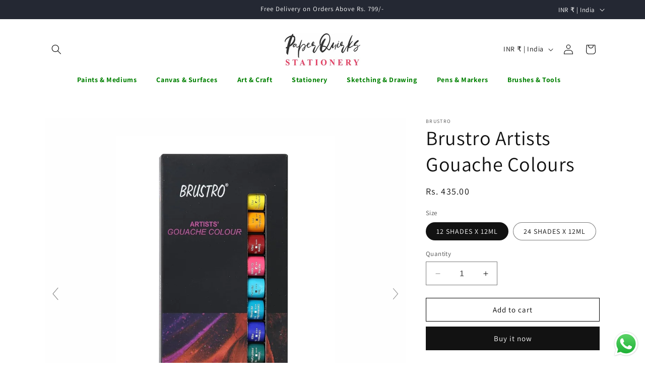

--- FILE ---
content_type: text/html; charset=utf-8
request_url: https://paperquirks.in/products/brustro-artists-gouache-colours
body_size: 62256
content:
<!doctype html>
<html class="no-js" lang="en">
  <head>
 
<meta charset="utf-8">
    <meta http-equiv="X-UA-Compatible" content="IE=edge">
    <meta name="viewport" content="width=device-width,initial-scale=1">
    <meta name="theme-color" content="">
    <link rel="canonical" href="https://paperquirks.in/products/brustro-artists-gouache-colours"><link rel="icon" type="image/png" href="//paperquirks.in/cdn/shop/files/favicon-paper.png?crop=center&height=32&v=1695099460&width=32"><link rel="preconnect" href="https://fonts.shopifycdn.com" crossorigin><title>
      Brustro Artists Gouache Colours
 &ndash; PAPERQUIRKS STATIONERY</title>

    
      <meta name="description" content="Brustro Artists Gouache Colours are highly pigmented and offer a uniform matte, streak-free finish. With a high opaque value, they provide excellent coverage, durability, and blendability. These water-based colours can be easily diluted with water for a watercolour effect and dry quickly, while still being easily rewet">
    

    

<meta property="og:site_name" content="PAPERQUIRKS STATIONERY">
<meta property="og:url" content="https://paperquirks.in/products/brustro-artists-gouache-colours">
<meta property="og:title" content="Brustro Artists Gouache Colours">
<meta property="og:type" content="product">
<meta property="og:description" content="Brustro Artists Gouache Colours are highly pigmented and offer a uniform matte, streak-free finish. With a high opaque value, they provide excellent coverage, durability, and blendability. These water-based colours can be easily diluted with water for a watercolour effect and dry quickly, while still being easily rewet"><meta property="og:image" content="http://paperquirks.in/cdn/shop/files/Gouache12x12ML.jpg?v=1704552886">
  <meta property="og:image:secure_url" content="https://paperquirks.in/cdn/shop/files/Gouache12x12ML.jpg?v=1704552886">
  <meta property="og:image:width" content="1100">
  <meta property="og:image:height" content="1100"><meta property="og:price:amount" content="435.00">
  <meta property="og:price:currency" content="INR"><meta name="twitter:card" content="summary_large_image">
<meta name="twitter:title" content="Brustro Artists Gouache Colours">
<meta name="twitter:description" content="Brustro Artists Gouache Colours are highly pigmented and offer a uniform matte, streak-free finish. With a high opaque value, they provide excellent coverage, durability, and blendability. These water-based colours can be easily diluted with water for a watercolour effect and dry quickly, while still being easily rewet">

 
    <script src="//paperquirks.in/cdn/shop/t/1/assets/constants.js?v=58251544750838685771692419351" defer="defer"></script>
    <script src="//paperquirks.in/cdn/shop/t/1/assets/pubsub.js?v=158357773527763999511692419359" defer="defer"></script>
    <script src="//paperquirks.in/cdn/shop/t/1/assets/global.js?v=54939145903281508041692419352" defer="defer"></script><script src="//paperquirks.in/cdn/shop/t/1/assets/animations.js?v=88693664871331136111692419335" defer="defer"></script><script>window.performance && window.performance.mark && window.performance.mark('shopify.content_for_header.start');</script><meta name="google-site-verification" content="_JF6fa-etG-BbcLvyAO0AYaG-1jHVGTUIrIzDswdeSU">
<meta id="shopify-digital-wallet" name="shopify-digital-wallet" content="/81696227627/digital_wallets/dialog">
<meta id="in-context-paypal-metadata" data-shop-id="81696227627" data-venmo-supported="false" data-environment="production" data-locale="en_US" data-paypal-v4="true" data-currency="INR">
<link rel="alternate" type="application/json+oembed" href="https://paperquirks.in/products/brustro-artists-gouache-colours.oembed">
<script async="async" src="/checkouts/internal/preloads.js?locale=en-IN"></script>
<script id="shopify-features" type="application/json">{"accessToken":"39aeefe708fc70061ba6f4509500bbe0","betas":["rich-media-storefront-analytics"],"domain":"paperquirks.in","predictiveSearch":true,"shopId":81696227627,"locale":"en"}</script>
<script>var Shopify = Shopify || {};
Shopify.shop = "6a1419-3.myshopify.com";
Shopify.locale = "en";
Shopify.currency = {"active":"INR","rate":"1.0"};
Shopify.country = "IN";
Shopify.theme = {"name":"Dawn","id":158251450667,"schema_name":"Dawn","schema_version":"11.0.0","theme_store_id":887,"role":"main"};
Shopify.theme.handle = "null";
Shopify.theme.style = {"id":null,"handle":null};
Shopify.cdnHost = "paperquirks.in/cdn";
Shopify.routes = Shopify.routes || {};
Shopify.routes.root = "/";</script>
<script type="module">!function(o){(o.Shopify=o.Shopify||{}).modules=!0}(window);</script>
<script>!function(o){function n(){var o=[];function n(){o.push(Array.prototype.slice.apply(arguments))}return n.q=o,n}var t=o.Shopify=o.Shopify||{};t.loadFeatures=n(),t.autoloadFeatures=n()}(window);</script>
<script id="shop-js-analytics" type="application/json">{"pageType":"product"}</script>
<script defer="defer" async type="module" src="//paperquirks.in/cdn/shopifycloud/shop-js/modules/v2/client.init-shop-cart-sync_WVOgQShq.en.esm.js"></script>
<script defer="defer" async type="module" src="//paperquirks.in/cdn/shopifycloud/shop-js/modules/v2/chunk.common_C_13GLB1.esm.js"></script>
<script defer="defer" async type="module" src="//paperquirks.in/cdn/shopifycloud/shop-js/modules/v2/chunk.modal_CLfMGd0m.esm.js"></script>
<script type="module">
  await import("//paperquirks.in/cdn/shopifycloud/shop-js/modules/v2/client.init-shop-cart-sync_WVOgQShq.en.esm.js");
await import("//paperquirks.in/cdn/shopifycloud/shop-js/modules/v2/chunk.common_C_13GLB1.esm.js");
await import("//paperquirks.in/cdn/shopifycloud/shop-js/modules/v2/chunk.modal_CLfMGd0m.esm.js");

  window.Shopify.SignInWithShop?.initShopCartSync?.({"fedCMEnabled":true,"windoidEnabled":true});

</script>
<script>(function() {
  var isLoaded = false;
  function asyncLoad() {
    if (isLoaded) return;
    isLoaded = true;
    var urls = ["https:\/\/sr-cdn.shiprocket.in\/sr-promise\/static\/uc.js?channel_id=4\u0026sr_company_id=1512845\u0026shop=6a1419-3.myshopify.com","https:\/\/cdn2.hextom.com\/js\/smartpushmarketing.js?shop=6a1419-3.myshopify.com"];
    for (var i = 0; i < urls.length; i++) {
      var s = document.createElement('script');
      s.type = 'text/javascript';
      s.async = true;
      s.src = urls[i];
      var x = document.getElementsByTagName('script')[0];
      x.parentNode.insertBefore(s, x);
    }
  };
  if(window.attachEvent) {
    window.attachEvent('onload', asyncLoad);
  } else {
    window.addEventListener('load', asyncLoad, false);
  }
})();</script>
<script id="__st">var __st={"a":81696227627,"offset":-18000,"reqid":"d9804768-7ee5-4586-bb4a-e533872bf31f-1769579191","pageurl":"paperquirks.in\/products\/brustro-artists-gouache-colours","u":"8f09a9c1364e","p":"product","rtyp":"product","rid":8947577880875};</script>
<script>window.ShopifyPaypalV4VisibilityTracking = true;</script>
<script id="captcha-bootstrap">!function(){'use strict';const t='contact',e='account',n='new_comment',o=[[t,t],['blogs',n],['comments',n],[t,'customer']],c=[[e,'customer_login'],[e,'guest_login'],[e,'recover_customer_password'],[e,'create_customer']],r=t=>t.map((([t,e])=>`form[action*='/${t}']:not([data-nocaptcha='true']) input[name='form_type'][value='${e}']`)).join(','),a=t=>()=>t?[...document.querySelectorAll(t)].map((t=>t.form)):[];function s(){const t=[...o],e=r(t);return a(e)}const i='password',u='form_key',d=['recaptcha-v3-token','g-recaptcha-response','h-captcha-response',i],f=()=>{try{return window.sessionStorage}catch{return}},m='__shopify_v',_=t=>t.elements[u];function p(t,e,n=!1){try{const o=window.sessionStorage,c=JSON.parse(o.getItem(e)),{data:r}=function(t){const{data:e,action:n}=t;return t[m]||n?{data:e,action:n}:{data:t,action:n}}(c);for(const[e,n]of Object.entries(r))t.elements[e]&&(t.elements[e].value=n);n&&o.removeItem(e)}catch(o){console.error('form repopulation failed',{error:o})}}const l='form_type',E='cptcha';function T(t){t.dataset[E]=!0}const w=window,h=w.document,L='Shopify',v='ce_forms',y='captcha';let A=!1;((t,e)=>{const n=(g='f06e6c50-85a8-45c8-87d0-21a2b65856fe',I='https://cdn.shopify.com/shopifycloud/storefront-forms-hcaptcha/ce_storefront_forms_captcha_hcaptcha.v1.5.2.iife.js',D={infoText:'Protected by hCaptcha',privacyText:'Privacy',termsText:'Terms'},(t,e,n)=>{const o=w[L][v],c=o.bindForm;if(c)return c(t,g,e,D).then(n);var r;o.q.push([[t,g,e,D],n]),r=I,A||(h.body.append(Object.assign(h.createElement('script'),{id:'captcha-provider',async:!0,src:r})),A=!0)});var g,I,D;w[L]=w[L]||{},w[L][v]=w[L][v]||{},w[L][v].q=[],w[L][y]=w[L][y]||{},w[L][y].protect=function(t,e){n(t,void 0,e),T(t)},Object.freeze(w[L][y]),function(t,e,n,w,h,L){const[v,y,A,g]=function(t,e,n){const i=e?o:[],u=t?c:[],d=[...i,...u],f=r(d),m=r(i),_=r(d.filter((([t,e])=>n.includes(e))));return[a(f),a(m),a(_),s()]}(w,h,L),I=t=>{const e=t.target;return e instanceof HTMLFormElement?e:e&&e.form},D=t=>v().includes(t);t.addEventListener('submit',(t=>{const e=I(t);if(!e)return;const n=D(e)&&!e.dataset.hcaptchaBound&&!e.dataset.recaptchaBound,o=_(e),c=g().includes(e)&&(!o||!o.value);(n||c)&&t.preventDefault(),c&&!n&&(function(t){try{if(!f())return;!function(t){const e=f();if(!e)return;const n=_(t);if(!n)return;const o=n.value;o&&e.removeItem(o)}(t);const e=Array.from(Array(32),(()=>Math.random().toString(36)[2])).join('');!function(t,e){_(t)||t.append(Object.assign(document.createElement('input'),{type:'hidden',name:u})),t.elements[u].value=e}(t,e),function(t,e){const n=f();if(!n)return;const o=[...t.querySelectorAll(`input[type='${i}']`)].map((({name:t})=>t)),c=[...d,...o],r={};for(const[a,s]of new FormData(t).entries())c.includes(a)||(r[a]=s);n.setItem(e,JSON.stringify({[m]:1,action:t.action,data:r}))}(t,e)}catch(e){console.error('failed to persist form',e)}}(e),e.submit())}));const S=(t,e)=>{t&&!t.dataset[E]&&(n(t,e.some((e=>e===t))),T(t))};for(const o of['focusin','change'])t.addEventListener(o,(t=>{const e=I(t);D(e)&&S(e,y())}));const B=e.get('form_key'),M=e.get(l),P=B&&M;t.addEventListener('DOMContentLoaded',(()=>{const t=y();if(P)for(const e of t)e.elements[l].value===M&&p(e,B);[...new Set([...A(),...v().filter((t=>'true'===t.dataset.shopifyCaptcha))])].forEach((e=>S(e,t)))}))}(h,new URLSearchParams(w.location.search),n,t,e,['guest_login'])})(!0,!0)}();</script>
<script integrity="sha256-4kQ18oKyAcykRKYeNunJcIwy7WH5gtpwJnB7kiuLZ1E=" data-source-attribution="shopify.loadfeatures" defer="defer" src="//paperquirks.in/cdn/shopifycloud/storefront/assets/storefront/load_feature-a0a9edcb.js" crossorigin="anonymous"></script>
<script data-source-attribution="shopify.dynamic_checkout.dynamic.init">var Shopify=Shopify||{};Shopify.PaymentButton=Shopify.PaymentButton||{isStorefrontPortableWallets:!0,init:function(){window.Shopify.PaymentButton.init=function(){};var t=document.createElement("script");t.src="https://paperquirks.in/cdn/shopifycloud/portable-wallets/latest/portable-wallets.en.js",t.type="module",document.head.appendChild(t)}};
</script>
<script data-source-attribution="shopify.dynamic_checkout.buyer_consent">
  function portableWalletsHideBuyerConsent(e){var t=document.getElementById("shopify-buyer-consent"),n=document.getElementById("shopify-subscription-policy-button");t&&n&&(t.classList.add("hidden"),t.setAttribute("aria-hidden","true"),n.removeEventListener("click",e))}function portableWalletsShowBuyerConsent(e){var t=document.getElementById("shopify-buyer-consent"),n=document.getElementById("shopify-subscription-policy-button");t&&n&&(t.classList.remove("hidden"),t.removeAttribute("aria-hidden"),n.addEventListener("click",e))}window.Shopify?.PaymentButton&&(window.Shopify.PaymentButton.hideBuyerConsent=portableWalletsHideBuyerConsent,window.Shopify.PaymentButton.showBuyerConsent=portableWalletsShowBuyerConsent);
</script>
<script>
  function portableWalletsCleanup(e){e&&e.src&&console.error("Failed to load portable wallets script "+e.src);var t=document.querySelectorAll("shopify-accelerated-checkout .shopify-payment-button__skeleton, shopify-accelerated-checkout-cart .wallet-cart-button__skeleton"),e=document.getElementById("shopify-buyer-consent");for(let e=0;e<t.length;e++)t[e].remove();e&&e.remove()}function portableWalletsNotLoadedAsModule(e){e instanceof ErrorEvent&&"string"==typeof e.message&&e.message.includes("import.meta")&&"string"==typeof e.filename&&e.filename.includes("portable-wallets")&&(window.removeEventListener("error",portableWalletsNotLoadedAsModule),window.Shopify.PaymentButton.failedToLoad=e,"loading"===document.readyState?document.addEventListener("DOMContentLoaded",window.Shopify.PaymentButton.init):window.Shopify.PaymentButton.init())}window.addEventListener("error",portableWalletsNotLoadedAsModule);
</script>

<script type="module" src="https://paperquirks.in/cdn/shopifycloud/portable-wallets/latest/portable-wallets.en.js" onError="portableWalletsCleanup(this)" crossorigin="anonymous"></script>
<script nomodule>
  document.addEventListener("DOMContentLoaded", portableWalletsCleanup);
</script>

<script id='scb4127' type='text/javascript' async='' src='https://paperquirks.in/cdn/shopifycloud/privacy-banner/storefront-banner.js'></script><link id="shopify-accelerated-checkout-styles" rel="stylesheet" media="screen" href="https://paperquirks.in/cdn/shopifycloud/portable-wallets/latest/accelerated-checkout-backwards-compat.css" crossorigin="anonymous">
<style id="shopify-accelerated-checkout-cart">
        #shopify-buyer-consent {
  margin-top: 1em;
  display: inline-block;
  width: 100%;
}

#shopify-buyer-consent.hidden {
  display: none;
}

#shopify-subscription-policy-button {
  background: none;
  border: none;
  padding: 0;
  text-decoration: underline;
  font-size: inherit;
  cursor: pointer;
}

#shopify-subscription-policy-button::before {
  box-shadow: none;
}

      </style>
<script id="sections-script" data-sections="header" defer="defer" src="//paperquirks.in/cdn/shop/t/1/compiled_assets/scripts.js?v=849"></script>
<script>window.performance && window.performance.mark && window.performance.mark('shopify.content_for_header.end');</script>


    <style data-shopify>
      @font-face {
  font-family: Assistant;
  font-weight: 400;
  font-style: normal;
  font-display: swap;
  src: url("//paperquirks.in/cdn/fonts/assistant/assistant_n4.9120912a469cad1cc292572851508ca49d12e768.woff2") format("woff2"),
       url("//paperquirks.in/cdn/fonts/assistant/assistant_n4.6e9875ce64e0fefcd3f4446b7ec9036b3ddd2985.woff") format("woff");
}

      @font-face {
  font-family: Assistant;
  font-weight: 700;
  font-style: normal;
  font-display: swap;
  src: url("//paperquirks.in/cdn/fonts/assistant/assistant_n7.bf44452348ec8b8efa3aa3068825305886b1c83c.woff2") format("woff2"),
       url("//paperquirks.in/cdn/fonts/assistant/assistant_n7.0c887fee83f6b3bda822f1150b912c72da0f7b64.woff") format("woff");
}

      
      
      @font-face {
  font-family: Assistant;
  font-weight: 400;
  font-style: normal;
  font-display: swap;
  src: url("//paperquirks.in/cdn/fonts/assistant/assistant_n4.9120912a469cad1cc292572851508ca49d12e768.woff2") format("woff2"),
       url("//paperquirks.in/cdn/fonts/assistant/assistant_n4.6e9875ce64e0fefcd3f4446b7ec9036b3ddd2985.woff") format("woff");
}


      
        :root,
        .color-background-1 {
          --color-background: 255,255,255;
        
          --gradient-background: #ffffff;
        
        --color-foreground: 18,18,18;
        --color-shadow: 18,18,18;
        --color-button: 18,18,18;
        --color-button-text: 255,255,255;
        --color-secondary-button: 255,255,255;
        --color-secondary-button-text: 0,0,0;
        --color-link: 0,0,0;
        --color-badge-foreground: 18,18,18;
        --color-badge-background: 255,255,255;
        --color-badge-border: 18,18,18;
        --payment-terms-background-color: rgb(255 255 255);
      }
      
        
        .color-background-2 {
          --color-background: 243,243,243;
        
          --gradient-background: #f3f3f3;
        
        --color-foreground: 18,18,18;
        --color-shadow: 18,18,18;
        --color-button: 18,18,18;
        --color-button-text: 243,243,243;
        --color-secondary-button: 243,243,243;
        --color-secondary-button-text: 18,18,18;
        --color-link: 18,18,18;
        --color-badge-foreground: 18,18,18;
        --color-badge-background: 243,243,243;
        --color-badge-border: 18,18,18;
        --payment-terms-background-color: rgb(243 243 243);
      }
      
        
        .color-inverse {
          --color-background: 36,40,51;
        
          --gradient-background: #242833;
        
        --color-foreground: 255,255,255;
        --color-shadow: 18,18,18;
        --color-button: 255,255,255;
        --color-button-text: 0,0,0;
        --color-secondary-button: 36,40,51;
        --color-secondary-button-text: 255,255,255;
        --color-link: 255,255,255;
        --color-badge-foreground: 255,255,255;
        --color-badge-background: 36,40,51;
        --color-badge-border: 255,255,255;
        --payment-terms-background-color: rgb(36 40 51);
      }
      
        
        .color-accent-1 {
          --color-background: 18,18,18;
        
          --gradient-background: #121212;
        
        --color-foreground: 255,255,255;
        --color-shadow: 18,18,18;
        --color-button: 255,255,255;
        --color-button-text: 18,18,18;
        --color-secondary-button: 18,18,18;
        --color-secondary-button-text: 255,255,255;
        --color-link: 255,255,255;
        --color-badge-foreground: 255,255,255;
        --color-badge-background: 18,18,18;
        --color-badge-border: 255,255,255;
        --payment-terms-background-color: rgb(18 18 18);
      }
      
        
        .color-accent-2 {
          --color-background: 51,79,180;
        
          --gradient-background: #334fb4;
        
        --color-foreground: 255,255,255;
        --color-shadow: 18,18,18;
        --color-button: 255,255,255;
        --color-button-text: 51,79,180;
        --color-secondary-button: 51,79,180;
        --color-secondary-button-text: 255,255,255;
        --color-link: 255,255,255;
        --color-badge-foreground: 255,255,255;
        --color-badge-background: 51,79,180;
        --color-badge-border: 255,255,255;
        --payment-terms-background-color: rgb(51 79 180);
      }
      

      body, .color-background-1, .color-background-2, .color-inverse, .color-accent-1, .color-accent-2 {
        color: rgba(var(--color-foreground), 0.75);
        background-color: rgb(var(--color-background));
      }

      :root {
        --font-body-family: Assistant, sans-serif;
        --font-body-style: normal;
        --font-body-weight: 400;
        --font-body-weight-bold: 700;

        --font-heading-family: Assistant, sans-serif;
        --font-heading-style: normal;
        --font-heading-weight: 400;

        --font-body-scale: 1.0;
        --font-heading-scale: 1.0;

        --media-padding: px;
        --media-border-opacity: 0.05;
        --media-border-width: 1px;
        --media-radius: 0px;
        --media-shadow-opacity: 0.0;
        --media-shadow-horizontal-offset: 0px;
        --media-shadow-vertical-offset: 4px;
        --media-shadow-blur-radius: 5px;
        --media-shadow-visible: 0;

        --page-width: 120rem;
        --page-width-margin: 0rem;

        --product-card-image-padding: 0.0rem;
        --product-card-corner-radius: 0.0rem;
        --product-card-text-alignment: left;
        --product-card-border-width: 0.0rem;
        --product-card-border-opacity: 0.1;
        --product-card-shadow-opacity: 0.0;
        --product-card-shadow-visible: 0;
        --product-card-shadow-horizontal-offset: 0.0rem;
        --product-card-shadow-vertical-offset: 0.4rem;
        --product-card-shadow-blur-radius: 0.5rem;

        --collection-card-image-padding: 0.0rem;
        --collection-card-corner-radius: 0.0rem;
        --collection-card-text-alignment: left;
        --collection-card-border-width: 0.0rem;
        --collection-card-border-opacity: 0.1;
        --collection-card-shadow-opacity: 0.0;
        --collection-card-shadow-visible: 0;
        --collection-card-shadow-horizontal-offset: 0.0rem;
        --collection-card-shadow-vertical-offset: 0.4rem;
        --collection-card-shadow-blur-radius: 0.5rem;

        --blog-card-image-padding: 0.0rem;
        --blog-card-corner-radius: 0.0rem;
        --blog-card-text-alignment: left;
        --blog-card-border-width: 0.0rem;
        --blog-card-border-opacity: 0.1;
        --blog-card-shadow-opacity: 0.0;
        --blog-card-shadow-visible: 0;
        --blog-card-shadow-horizontal-offset: 0.0rem;
        --blog-card-shadow-vertical-offset: 0.4rem;
        --blog-card-shadow-blur-radius: 0.5rem;

        --badge-corner-radius: 4.0rem;

        --popup-border-width: 1px;
        --popup-border-opacity: 0.1;
        --popup-corner-radius: 0px;
        --popup-shadow-opacity: 0.05;
        --popup-shadow-horizontal-offset: 0px;
        --popup-shadow-vertical-offset: 4px;
        --popup-shadow-blur-radius: 5px;

        --drawer-border-width: 1px;
        --drawer-border-opacity: 0.1;
        --drawer-shadow-opacity: 0.0;
        --drawer-shadow-horizontal-offset: 0px;
        --drawer-shadow-vertical-offset: 4px;
        --drawer-shadow-blur-radius: 5px;

        --spacing-sections-desktop: 0px;
        --spacing-sections-mobile: 0px;

        --grid-desktop-vertical-spacing: 8px;
        --grid-desktop-horizontal-spacing: 8px;
        --grid-mobile-vertical-spacing: 4px;
        --grid-mobile-horizontal-spacing: 4px;

        --text-boxes-border-opacity: 0.1;
        --text-boxes-border-width: 0px;
        --text-boxes-radius: 0px;
        --text-boxes-shadow-opacity: 0.0;
        --text-boxes-shadow-visible: 0;
        --text-boxes-shadow-horizontal-offset: 0px;
        --text-boxes-shadow-vertical-offset: 4px;
        --text-boxes-shadow-blur-radius: 5px;

        --buttons-radius: 0px;
        --buttons-radius-outset: 0px;
        --buttons-border-width: 1px;
        --buttons-border-opacity: 1.0;
        --buttons-shadow-opacity: 0.0;
        --buttons-shadow-visible: 0;
        --buttons-shadow-horizontal-offset: 0px;
        --buttons-shadow-vertical-offset: 4px;
        --buttons-shadow-blur-radius: 5px;
        --buttons-border-offset: 0px;

        --inputs-radius: 0px;
        --inputs-border-width: 1px;
        --inputs-border-opacity: 0.55;
        --inputs-shadow-opacity: 0.0;
        --inputs-shadow-horizontal-offset: 0px;
        --inputs-margin-offset: 0px;
        --inputs-shadow-vertical-offset: 4px;
        --inputs-shadow-blur-radius: 5px;
        --inputs-radius-outset: 0px;

        --variant-pills-radius: 40px;
        --variant-pills-border-width: 1px;
        --variant-pills-border-opacity: 0.55;
        --variant-pills-shadow-opacity: 0.0;
        --variant-pills-shadow-horizontal-offset: 0px;
        --variant-pills-shadow-vertical-offset: 4px;
        --variant-pills-shadow-blur-radius: 5px;
      }

      *,
      *::before,
      *::after {
        box-sizing: inherit;
      }

      html {
        box-sizing: border-box;
        font-size: calc(var(--font-body-scale) * 62.5%);
        height: 100%;
      }

      body {
        display: grid;
        grid-template-rows: auto auto 1fr auto;
        grid-template-columns: 100%;
        min-height: 100%;
        margin: 0;
        font-size: 1.5rem;
        letter-spacing: 0.06rem;
        line-height: calc(1 + 0.8 / var(--font-body-scale));
        font-family: var(--font-body-family);
        font-style: var(--font-body-style);
        font-weight: var(--font-body-weight);
      }

      @media screen and (min-width: 750px) {
        body {
          font-size: 1.6rem;
        }
      }
    </style>

    <link href="//paperquirks.in/cdn/shop/t/1/assets/base.css?v=165191016556652226921692419335" rel="stylesheet" type="text/css" media="all" />
<link rel="preload" as="font" href="//paperquirks.in/cdn/fonts/assistant/assistant_n4.9120912a469cad1cc292572851508ca49d12e768.woff2" type="font/woff2" crossorigin><link rel="preload" as="font" href="//paperquirks.in/cdn/fonts/assistant/assistant_n4.9120912a469cad1cc292572851508ca49d12e768.woff2" type="font/woff2" crossorigin><link href="//paperquirks.in/cdn/shop/t/1/assets/component-localization-form.css?v=143319823105703127341692419344" rel="stylesheet" type="text/css" media="all" />
      <script src="//paperquirks.in/cdn/shop/t/1/assets/localization-form.js?v=161644695336821385561692419353" defer="defer"></script><link
        rel="stylesheet"
        href="//paperquirks.in/cdn/shop/t/1/assets/component-predictive-search.css?v=118923337488134913561692419347"
        media="print"
        onload="this.media='all'"
      ><script>
      document.documentElement.className = document.documentElement.className.replace('no-js', 'js');
      if (Shopify.designMode) {
        document.documentElement.classList.add('shopify-design-mode');
      }
    </script>

    
    
    
    
    
    <script src="//paperquirks.in/cdn/shop/t/1/assets/magiczoomplus.js?v=1678810074665098361692592346" type="text/javascript"></script>
    <link href="//paperquirks.in/cdn/shop/t/1/assets/magiczoomplus.css?v=128205318060197735231692592345" rel="stylesheet" type="text/css" media="all" />
    
    <link href="//paperquirks.in/cdn/shop/t/1/assets/magiczoomplus.additional.css?v=33148225730106511741692592348" rel="stylesheet" type="text/css" media="all" />
    <script type="text/javascript">
    mzOptions = {
        'zoomWidth':'auto',
        'zoomHeight':'auto',
        'zoomPosition':'right',
        'zoomDistance':15,
        'selectorTrigger':'click',
        'transitionEffect':true,
        'cssClass':'',
        'lazyZoom':false,
        'rightClick':false,
        'zoomMode':'zoom',
        'zoomOn':'hover',
        'upscale':true,
        'smoothing':true,
        'variableZoom':false,
        'zoomCaption':'off',
        'expand':'window',
        'expandZoomMode':'zoom',
        'expandZoomOn':'click',
        'expandCaption':true,
        'closeOnClickOutside':true,
        'hint':'once',
        'textHoverZoomHint':'Hover to zoom',
        'textClickZoomHint':'Click to zoom',
        'textExpandHint':'Click to expand',
        'textBtnClose':'Close',
        'textBtnNext':'Next',
        'textBtnPrev':'Previous'
    }
    mzMobileOptions = {
        'zoomMode':'magnifier',
        'textHoverZoomHint':'Touch to zoom',
        'textClickZoomHint':'Double tap to zoom',
        'textExpandHint':'Tap to expand'
    }
    
    </script>
    
    
    
    <script src="//paperquirks.in/cdn/shop/t/1/assets/magiczoomplus.sirv.js?v=118871154629832789731692592347" type="text/javascript"></script>
    

  <!-- BEGIN app block: shopify://apps/ecomposer-builder/blocks/app-embed/a0fc26e1-7741-4773-8b27-39389b4fb4a0 --><!-- DNS Prefetch & Preconnect -->
<link rel="preconnect" href="https://cdn.ecomposer.app" crossorigin>
<link rel="dns-prefetch" href="https://cdn.ecomposer.app">

<link rel="prefetch" href="https://cdn.ecomposer.app/vendors/css/ecom-swiper@11.css" as="style">
<link rel="prefetch" href="https://cdn.ecomposer.app/vendors/js/ecom-swiper@11.0.5.js" as="script">
<link rel="prefetch" href="https://cdn.ecomposer.app/vendors/js/ecom_modal.js" as="script">

<!-- Global CSS --><!--ECOM-EMBED-->
  <style id="ecom-global-css" class="ecom-global-css">/**ECOM-INSERT-CSS**/.ecom-section > div.core__row--columns{max-width: 1200px;}.ecom-column>div.core__column--wrapper{padding: 20px;}div.core__blocks--body>div.ecom-block.elmspace:not(:first-child){margin-top: 20px;}:root{--ecom-global-container-width:1200px;--ecom-global-colunm-gap:20px;--ecom-global-elements-space:20px;--ecom-global-colors-primary:#ffffff;--ecom-global-colors-secondary:#ffffff;--ecom-global-colors-text:#ffffff;--ecom-global-colors-accent:#ffffff;--ecom-global-typography-h1-font-weight:600;--ecom-global-typography-h1-font-size:72px;--ecom-global-typography-h1-line-height:90px;--ecom-global-typography-h1-letter-spacing:-0.02em;--ecom-global-typography-h2-font-weight:600;--ecom-global-typography-h2-font-size:60px;--ecom-global-typography-h2-line-height:72px;--ecom-global-typography-h2-letter-spacing:-0.02em;--ecom-global-typography-h3-font-weight:600;--ecom-global-typography-h3-font-size:48px;--ecom-global-typography-h3-line-height:60px;--ecom-global-typography-h3-letter-spacing:-0.02em;--ecom-global-typography-h4-font-weight:600;--ecom-global-typography-h4-font-size:36px;--ecom-global-typography-h4-line-height:44px;--ecom-global-typography-h4-letter-spacing:-0.02em;--ecom-global-typography-h5-font-weight:600;--ecom-global-typography-h5-font-size:30px;--ecom-global-typography-h5-line-height:38px;--ecom-global-typography-h6-font-weight:600;--ecom-global-typography-h6-font-size:24px;--ecom-global-typography-h6-line-height:32px;--ecom-global-typography-h7-font-weight:400;--ecom-global-typography-h7-font-size:18px;--ecom-global-typography-h7-line-height:28px;}</style>
  <!--/ECOM-EMBED--><!-- Custom CSS & JS --><!-- Open Graph Meta Tags for Pages --><!-- Critical Inline Styles -->
<style class="ecom-theme-helper">.ecom-animation{opacity:0}.ecom-animation.animate,.ecom-animation.ecom-animated{opacity:1}.ecom-cart-popup{display:grid;position:fixed;inset:0;z-index:9999999;align-content:center;padding:5px;justify-content:center;align-items:center;justify-items:center}.ecom-cart-popup::before{content:' ';position:absolute;background:#e5e5e5b3;inset:0}.ecom-ajax-loading{cursor:not-allowed;pointer-events:none;opacity:.6}#ecom-toast{visibility:hidden;max-width:50px;height:60px;margin:auto;background-color:#333;color:#fff;text-align:center;border-radius:2px;position:fixed;z-index:1;left:0;right:0;bottom:30px;font-size:17px;display:grid;grid-template-columns:50px auto;align-items:center;justify-content:start;align-content:center;justify-items:start}#ecom-toast.ecom-toast-show{visibility:visible;animation:ecomFadein .5s,ecomExpand .5s .5s,ecomStay 3s 1s,ecomShrink .5s 4s,ecomFadeout .5s 4.5s}#ecom-toast #ecom-toast-icon{width:50px;height:100%;box-sizing:border-box;background-color:#111;color:#fff;padding:5px}#ecom-toast .ecom-toast-icon-svg{width:100%;height:100%;position:relative;vertical-align:middle;margin:auto;text-align:center}#ecom-toast #ecom-toast-desc{color:#fff;padding:16px;overflow:hidden;white-space:nowrap}@media(max-width:768px){#ecom-toast #ecom-toast-desc{white-space:normal;min-width:250px}#ecom-toast{height:auto;min-height:60px}}.ecom__column-full-height{height:100%}@keyframes ecomFadein{from{bottom:0;opacity:0}to{bottom:30px;opacity:1}}@keyframes ecomExpand{from{min-width:50px}to{min-width:var(--ecom-max-width)}}@keyframes ecomStay{from{min-width:var(--ecom-max-width)}to{min-width:var(--ecom-max-width)}}@keyframes ecomShrink{from{min-width:var(--ecom-max-width)}to{min-width:50px}}@keyframes ecomFadeout{from{bottom:30px;opacity:1}to{bottom:60px;opacity:0}}</style>


<!-- EComposer Config Script -->
<script id="ecom-theme-helpers" async>
window.EComposer=window.EComposer||{};(function(){if(!this.configs)this.configs={};
this.initQuickview=function(){};this.configs.ajax_cart={enable:false};this.customer=false;this.proxy_path='/apps/ecomposer-visual-page-builder';
this.popupScriptUrl='https://cdn.shopify.com/extensions/019c0262-13fd-76c5-96e1-41becea92121/ecomposer-97/assets/ecom_popup.js';
this.routes={domain:'https://paperquirks.in',root_url:'/',collections_url:'/collections',all_products_collection_url:'/collections/all',cart_url:'/cart',cart_add_url:'/cart/add',cart_change_url:'/cart/change',cart_clear_url:'/cart/clear',cart_update_url:'/cart/update',product_recommendations_url:'/recommendations/products'};
this.queryParams={};
if(window.location.search.length){new URLSearchParams(window.location.search).forEach((value,key)=>{this.queryParams[key]=value})}
this.money_format="Rs. {{amount}}";
this.money_with_currency_format="Rs. {{amount}}";
this.currencyCodeEnabled=true;this.abTestingData = [];this.formatMoney=function(t,e){const r=this.currencyCodeEnabled?this.money_with_currency_format:this.money_format;function a(t,e){return void 0===t?e:t}function o(t,e,r,o){if(e=a(e,2),r=a(r,","),o=a(o,"."),isNaN(t)||null==t)return 0;var n=(t=(t/100).toFixed(e)).split(".");return n[0].replace(/(\d)(?=(\d\d\d)+(?!\d))/g,"$1"+r)+(n[1]?o+n[1]:"")}"string"==typeof t&&(t=t.replace(".",""));var n="",i=/\{\{\s*(\w+)\s*\}\}/,s=e||r;switch(s.match(i)[1]){case"amount":n=o(t,2);break;case"amount_no_decimals":n=o(t,0);break;case"amount_with_comma_separator":n=o(t,2,".",",");break;case"amount_with_space_separator":n=o(t,2," ",",");break;case"amount_with_period_and_space_separator":n=o(t,2," ",".");break;case"amount_no_decimals_with_comma_separator":n=o(t,0,".",",");break;case"amount_no_decimals_with_space_separator":n=o(t,0," ");break;case"amount_with_apostrophe_separator":n=o(t,2,"'",".")}return s.replace(i,n)};
this.resizeImage=function(t,e){try{if(!e||"original"==e||"full"==e||"master"==e)return t;if(-1!==t.indexOf("cdn.shopify.com")||-1!==t.indexOf("/cdn/shop/")){var r=t.match(/\.(jpg|jpeg|gif|png|bmp|bitmap|tiff|tif|webp)((\#[0-9a-z\-]+)?(\?v=.*)?)?$/gim);if(null==r)return null;var a=t.split(r[0]),o=r[0];return a[0]+"_"+e+o}}catch(r){return t}return t};
this.getProduct=function(t){if(!t)return!1;let e=("/"===this.routes.root_url?"":this.routes.root_url)+"/products/"+t+".js?shop="+Shopify.shop;return window.ECOM_LIVE&&(e="/shop/builder/ajax/ecom-proxy/products/"+t+"?shop="+Shopify.shop),window.fetch(e,{headers:{"Content-Type":"application/json"}}).then(t=>t.ok?t.json():false)};
const u=new URLSearchParams(window.location.search);if(u.has("ecom-redirect")){const r=u.get("ecom-redirect");if(r){let d;try{d=decodeURIComponent(r)}catch{return}d=d.trim().replace(/[\r\n\t]/g,"");if(d.length>2e3)return;const p=["javascript:","data:","vbscript:","file:","ftp:","mailto:","tel:","sms:","chrome:","chrome-extension:","moz-extension:","ms-browser-extension:"],l=d.toLowerCase();for(const o of p)if(l.includes(o))return;const x=[/<script/i,/<\/script/i,/javascript:/i,/vbscript:/i,/onload=/i,/onerror=/i,/onclick=/i,/onmouseover=/i,/onfocus=/i,/onblur=/i,/onsubmit=/i,/onchange=/i,/alert\s*\(/i,/confirm\s*\(/i,/prompt\s*\(/i,/document\./i,/window\./i,/eval\s*\(/i];for(const t of x)if(t.test(d))return;if(d.startsWith("/")&&!d.startsWith("//")){if(!/^[a-zA-Z0-9\-._~:/?#[\]@!$&'()*+,;=%]+$/.test(d))return;if(d.includes("../")||d.includes("./"))return;window.location.href=d;return}if(!d.includes("://")&&!d.startsWith("//")){if(!/^[a-zA-Z0-9\-._~:/?#[\]@!$&'()*+,;=%]+$/.test(d))return;if(d.includes("../")||d.includes("./"))return;window.location.href="/"+d;return}let n;try{n=new URL(d)}catch{return}if(!["http:","https:"].includes(n.protocol))return;if(n.port&&(parseInt(n.port)<1||parseInt(n.port)>65535))return;const a=[window.location.hostname];if(a.includes(n.hostname)&&(n.href===d||n.toString()===d))window.location.href=d}}
}).bind(window.EComposer)();
if(window.Shopify&&window.Shopify.designMode&&window.top&&window.top.opener){window.addEventListener("load",function(){window.top.opener.postMessage({action:"ecomposer:loaded"},"*")})}
</script><!-- Toast Template -->
<script type="text/template" id="ecom-template-html"><!-- BEGIN app snippet: ecom-toast --><div id="ecom-toast"><div id="ecom-toast-icon"><svg xmlns="http://www.w3.org/2000/svg" class="ecom-toast-icon-svg ecom-toast-icon-info" fill="none" viewBox="0 0 24 24" stroke="currentColor"><path stroke-linecap="round" stroke-linejoin="round" stroke-width="2" d="M13 16h-1v-4h-1m1-4h.01M21 12a9 9 0 11-18 0 9 9 0 0118 0z"/></svg>
<svg class="ecom-toast-icon-svg ecom-toast-icon-success" xmlns="http://www.w3.org/2000/svg" viewBox="0 0 512 512"><path d="M256 8C119 8 8 119 8 256s111 248 248 248 248-111 248-248S393 8 256 8zm0 48c110.5 0 200 89.5 200 200 0 110.5-89.5 200-200 200-110.5 0-200-89.5-200-200 0-110.5 89.5-200 200-200m140.2 130.3l-22.5-22.7c-4.7-4.7-12.3-4.7-17-.1L215.3 303.7l-59.8-60.3c-4.7-4.7-12.3-4.7-17-.1l-22.7 22.5c-4.7 4.7-4.7 12.3-.1 17l90.8 91.5c4.7 4.7 12.3 4.7 17 .1l172.6-171.2c4.7-4.7 4.7-12.3 .1-17z"/></svg>
</div><div id="ecom-toast-desc"></div></div><!-- END app snippet --></script><!-- END app block --><!-- BEGIN app block: shopify://apps/oxi-social-login/blocks/social-login-embed/24ad60bc-8f09-42fa-807e-e5eda0fdae17 -->


<script>
    
        var vt = 763256;
    
        var oxi_data_scheme = 'light';
        if (document.querySelector('html').hasAttribute('data-scheme')) {
            oxi_data_scheme = document.querySelector('html').getAttribute('data-scheme');
        }
    function wfete(selector) {
    return new Promise(resolve => {
    if (document.querySelector(selector)) {
      return resolve(document.querySelector(selector));
    }

    const observer = new MutationObserver(() => {
      if (document.querySelector(selector)) {
        resolve(document.querySelector(selector));
        observer.disconnect();
      }
    });

    observer.observe(document.body, {
      subtree: true,
      childList: true,
    });
    });
  }
  async function oxi_init() {
    const data = await getOConfig();
  }
  function getOConfig() {
    var script = document.createElement('script');
    script.src = '//social-login.oxiapps.com/init.json?shop=6a1419-3.myshopify.com&vt='+vt+'&callback=jQuery111004090950169811405_1543664809199';
    script.setAttribute('rel','nofollow');
    document.head.appendChild(script);
  }
  function jQuery111004090950169811405_1543664809199(p) {
        var shop_locale = "";
        if (typeof Shopify !== 'undefined' && typeof Shopify.locale !== 'undefined') {
            shop_locale = "&locale="+Shopify.locale;
    }
    if (p.m == "1") {
      if (typeof oxi_initialized === 'undefined') {
        var oxi_initialized = true;
        //vt = parseInt(p.v);
        vt = parseInt(vt);

                var elem = document.createElement("link");
                elem.setAttribute("type", "text/css");
                elem.setAttribute("rel", "stylesheet");
                elem.setAttribute("href", "https://cdn.shopify.com/extensions/019a9bbf-e6d9-7768-bf83-c108720b519c/embedded-social-login-54/assets/remodal.css");
                document.getElementsByTagName("head")[0].appendChild(elem);


        var newScript = document.createElement('script');
        newScript.type = 'text/javascript';
        newScript.src = 'https://cdn.shopify.com/extensions/019a9bbf-e6d9-7768-bf83-c108720b519c/embedded-social-login-54/assets/osl.min.js';
        document.getElementsByTagName('head')[0].appendChild(newScript);
      }
    } else {
      const intervalID = setInterval(() => {
        if (document.querySelector('body')) {
            clearInterval(intervalID);

            opa = ['form[action*="account/login"]', 'form[action$="account"]'];
            opa.forEach(e => {
                wfete(e).then(element => {
                    if (typeof oxi_initialized === 'undefined') {
                        var oxi_initialized = true;
                        console.log("Oxi Social Login Initialized");
                        if (p.i == 'y') {
                            var list = document.querySelectorAll(e);
                            var oxi_list_length = 0;
                            if (list.length > 0) {
                                //oxi_list_length = 3;
                                oxi_list_length = list.length;
                            }
                            for(var osli1 = 0; osli1 < oxi_list_length; osli1++) {
                                if (list[osli1].querySelector('[value="guest_login"]')) {
                                } else {
                                if ( list[osli1].querySelectorAll('.oxi-social-login').length <= 0 && list[osli1].querySelectorAll('.oxi_social_wrapper').length <= 0 ) {
                                    var osl_checkout_url = '';
                                    if (list[osli1].querySelector('[name="checkout_url"]') !== null) {
                                        osl_checkout_url = '&osl_checkout_url='+list[osli1].querySelector('[name="checkout_url"]').value;
                                    }
                                    osl_checkout_url = osl_checkout_url.replace(/<[^>]*>/g, '').trim();
                                    list[osli1].insertAdjacentHTML(p.p, '<div class="oxi_social_wrapper" style="'+p.c+'"><iframe id="social_login_frame" class="social_login_frame" title="Social Login" src="https://social-login.oxiapps.com/widget?site='+p.s+'&vt='+vt+shop_locale+osl_checkout_url+'&scheme='+oxi_data_scheme+'" style="width:100%;max-width:100%;padding-top:0px;margin-bottom:5px;border:0px;height:'+p.h+'px;" scrolling=no></iframe></div>');
                                }
                                }
                            }
                        }
                    }
                });
            });

            wfete('#oxi-social-login').then(element => {
                document.getElementById('oxi-social-login').innerHTML="<iframe id='social_login_frame' class='social_login_frame' title='Social Login' src='https://social-login.oxiapps.com/widget?site="+p.s+"&vt="+vt+shop_locale+"&scheme="+oxi_data_scheme+"' style='width:100%;max-width:100%;padding-top:0px;margin-bottom:5px;border:0px;height:"+p.h+"px;' scrolling=no></iframe>";
            });
            wfete('.oxi-social-login').then(element => {
                var oxi_elms = document.querySelectorAll(".oxi-social-login");
                oxi_elms.forEach((oxi_elm) => {
                            oxi_elm.innerHTML="<iframe id='social_login_frame' class='social_login_frame' title='Social Login' src='https://social-login.oxiapps.com/widget?site="+p.s+"&vt="+vt+shop_locale+"&scheme="+oxi_data_scheme+"' style='width:100%;max-width:100%;padding-top:0px;margin-bottom:5px;border:0px;height:"+p.h+"px;' scrolling=no></iframe>";
                });
            });
        }
      }, 100);
    }

    var o_resized = false;
    var oxi_response = function(event) {
      if (event.origin+'/'=="https://social-login.oxiapps.com/") {
                if (event.data.action == "loaded") {
                    event.source.postMessage({
                        action:'getParentUrl',parentUrl: window.location.href+''
                    },"*");
                }

        var message = event.data+'';
        var key = message.split(':')[0];
        var value = message.split(':')[1];
        if (key=="height") {
          var oxi_iframe = document.getElementById('social_login_frame');
          if (oxi_iframe && !o_resized) {
            o_resized = true;
            oxi_iframe.style.height = value + "px";
          }
        }
      }
    };
    if (window.addEventListener) {
      window.addEventListener('message', oxi_response, false);
    } else {
      window.attachEvent("onmessage", oxi_response);
    }
  }
  oxi_init();
</script>


<!-- END app block --><!-- BEGIN app block: shopify://apps/judge-me-reviews/blocks/judgeme_core/61ccd3b1-a9f2-4160-9fe9-4fec8413e5d8 --><!-- Start of Judge.me Core -->






<link rel="dns-prefetch" href="https://cdnwidget.judge.me">
<link rel="dns-prefetch" href="https://cdn.judge.me">
<link rel="dns-prefetch" href="https://cdn1.judge.me">
<link rel="dns-prefetch" href="https://api.judge.me">

<script data-cfasync='false' class='jdgm-settings-script'>window.jdgmSettings={"pagination":5,"disable_web_reviews":false,"badge_no_review_text":"No reviews","badge_n_reviews_text":"{{ n }} review/reviews","hide_badge_preview_if_no_reviews":true,"badge_hide_text":false,"enforce_center_preview_badge":false,"widget_title":"Customer Reviews","widget_open_form_text":"Write a review","widget_close_form_text":"Cancel review","widget_refresh_page_text":"Refresh page","widget_summary_text":"Based on {{ number_of_reviews }} review/reviews","widget_no_review_text":"Be the first to write a review","widget_name_field_text":"Display name","widget_verified_name_field_text":"Verified Name (public)","widget_name_placeholder_text":"Display name","widget_required_field_error_text":"This field is required.","widget_email_field_text":"Email address","widget_verified_email_field_text":"Verified Email (private, can not be edited)","widget_email_placeholder_text":"Your email address","widget_email_field_error_text":"Please enter a valid email address.","widget_rating_field_text":"Rating","widget_review_title_field_text":"Review Title","widget_review_title_placeholder_text":"Give your review a title","widget_review_body_field_text":"Review content","widget_review_body_placeholder_text":"Start writing here...","widget_pictures_field_text":"Picture/Video (optional)","widget_submit_review_text":"Submit Review","widget_submit_verified_review_text":"Submit Verified Review","widget_submit_success_msg_with_auto_publish":"Thank you! Please refresh the page in a few moments to see your review. You can remove or edit your review by logging into \u003ca href='https://judge.me/login' target='_blank' rel='nofollow noopener'\u003eJudge.me\u003c/a\u003e","widget_submit_success_msg_no_auto_publish":"Thank you! Your review will be published as soon as it is approved by the shop admin. You can remove or edit your review by logging into \u003ca href='https://judge.me/login' target='_blank' rel='nofollow noopener'\u003eJudge.me\u003c/a\u003e","widget_show_default_reviews_out_of_total_text":"Showing {{ n_reviews_shown }} out of {{ n_reviews }} reviews.","widget_show_all_link_text":"Show all","widget_show_less_link_text":"Show less","widget_author_said_text":"{{ reviewer_name }} said:","widget_days_text":"{{ n }} days ago","widget_weeks_text":"{{ n }} week/weeks ago","widget_months_text":"{{ n }} month/months ago","widget_years_text":"{{ n }} year/years ago","widget_yesterday_text":"Yesterday","widget_today_text":"Today","widget_replied_text":"\u003e\u003e {{ shop_name }} replied:","widget_read_more_text":"Read more","widget_reviewer_name_as_initial":"","widget_rating_filter_color":"#fbcd0a","widget_rating_filter_see_all_text":"See all reviews","widget_sorting_most_recent_text":"Most Recent","widget_sorting_highest_rating_text":"Highest Rating","widget_sorting_lowest_rating_text":"Lowest Rating","widget_sorting_with_pictures_text":"Only Pictures","widget_sorting_most_helpful_text":"Most Helpful","widget_open_question_form_text":"Ask a question","widget_reviews_subtab_text":"Reviews","widget_questions_subtab_text":"Questions","widget_question_label_text":"Question","widget_answer_label_text":"Answer","widget_question_placeholder_text":"Write your question here","widget_submit_question_text":"Submit Question","widget_question_submit_success_text":"Thank you for your question! We will notify you once it gets answered.","verified_badge_text":"Verified","verified_badge_bg_color":"","verified_badge_text_color":"","verified_badge_placement":"left-of-reviewer-name","widget_review_max_height":"","widget_hide_border":false,"widget_social_share":false,"widget_thumb":false,"widget_review_location_show":false,"widget_location_format":"","all_reviews_include_out_of_store_products":true,"all_reviews_out_of_store_text":"(out of store)","all_reviews_pagination":100,"all_reviews_product_name_prefix_text":"about","enable_review_pictures":true,"enable_question_anwser":false,"widget_theme":"default","review_date_format":"dd/mm/yyyy","default_sort_method":"most-recent","widget_product_reviews_subtab_text":"Product Reviews","widget_shop_reviews_subtab_text":"Shop Reviews","widget_other_products_reviews_text":"Reviews for other products","widget_store_reviews_subtab_text":"Store reviews","widget_no_store_reviews_text":"This store hasn't received any reviews yet","widget_web_restriction_product_reviews_text":"This product hasn't received any reviews yet","widget_no_items_text":"No items found","widget_show_more_text":"Show more","widget_write_a_store_review_text":"Write a Store Review","widget_other_languages_heading":"Reviews in Other Languages","widget_translate_review_text":"Translate review to {{ language }}","widget_translating_review_text":"Translating...","widget_show_original_translation_text":"Show original ({{ language }})","widget_translate_review_failed_text":"Review couldn't be translated.","widget_translate_review_retry_text":"Retry","widget_translate_review_try_again_later_text":"Try again later","show_product_url_for_grouped_product":false,"widget_sorting_pictures_first_text":"Pictures First","show_pictures_on_all_rev_page_mobile":false,"show_pictures_on_all_rev_page_desktop":false,"floating_tab_hide_mobile_install_preference":false,"floating_tab_button_name":"★ Reviews","floating_tab_title":"Let customers speak for us","floating_tab_button_color":"","floating_tab_button_background_color":"","floating_tab_url":"","floating_tab_url_enabled":false,"floating_tab_tab_style":"text","all_reviews_text_badge_text":"Customers rate us {{ shop.metafields.judgeme.all_reviews_rating | round: 1 }}/5 based on {{ shop.metafields.judgeme.all_reviews_count }} reviews.","all_reviews_text_badge_text_branded_style":"{{ shop.metafields.judgeme.all_reviews_rating | round: 1 }} out of 5 stars based on {{ shop.metafields.judgeme.all_reviews_count }} reviews","is_all_reviews_text_badge_a_link":false,"show_stars_for_all_reviews_text_badge":false,"all_reviews_text_badge_url":"","all_reviews_text_style":"branded","all_reviews_text_color_style":"judgeme_brand_color","all_reviews_text_color":"#108474","all_reviews_text_show_jm_brand":true,"featured_carousel_show_header":true,"featured_carousel_title":"Let customers speak for us","testimonials_carousel_title":"Customers are saying","videos_carousel_title":"Real customer stories","cards_carousel_title":"Customers are saying","featured_carousel_count_text":"from {{ n }} reviews","featured_carousel_add_link_to_all_reviews_page":false,"featured_carousel_url":"","featured_carousel_show_images":true,"featured_carousel_autoslide_interval":5,"featured_carousel_arrows_on_the_sides":false,"featured_carousel_height":250,"featured_carousel_width":80,"featured_carousel_image_size":0,"featured_carousel_image_height":250,"featured_carousel_arrow_color":"#eeeeee","verified_count_badge_style":"branded","verified_count_badge_orientation":"horizontal","verified_count_badge_color_style":"judgeme_brand_color","verified_count_badge_color":"#108474","is_verified_count_badge_a_link":false,"verified_count_badge_url":"","verified_count_badge_show_jm_brand":true,"widget_rating_preset_default":5,"widget_first_sub_tab":"product-reviews","widget_show_histogram":true,"widget_histogram_use_custom_color":false,"widget_pagination_use_custom_color":false,"widget_star_use_custom_color":false,"widget_verified_badge_use_custom_color":false,"widget_write_review_use_custom_color":false,"picture_reminder_submit_button":"Upload Pictures","enable_review_videos":false,"mute_video_by_default":false,"widget_sorting_videos_first_text":"Videos First","widget_review_pending_text":"Pending","featured_carousel_items_for_large_screen":3,"social_share_options_order":"Facebook,Twitter","remove_microdata_snippet":false,"disable_json_ld":false,"enable_json_ld_products":false,"preview_badge_show_question_text":false,"preview_badge_no_question_text":"No questions","preview_badge_n_question_text":"{{ number_of_questions }} question/questions","qa_badge_show_icon":false,"qa_badge_position":"same-row","remove_judgeme_branding":false,"widget_add_search_bar":false,"widget_search_bar_placeholder":"Search","widget_sorting_verified_only_text":"Verified only","featured_carousel_theme":"default","featured_carousel_show_rating":true,"featured_carousel_show_title":true,"featured_carousel_show_body":true,"featured_carousel_show_date":false,"featured_carousel_show_reviewer":true,"featured_carousel_show_product":false,"featured_carousel_header_background_color":"#108474","featured_carousel_header_text_color":"#ffffff","featured_carousel_name_product_separator":"reviewed","featured_carousel_full_star_background":"#108474","featured_carousel_empty_star_background":"#dadada","featured_carousel_vertical_theme_background":"#f9fafb","featured_carousel_verified_badge_enable":true,"featured_carousel_verified_badge_color":"#108474","featured_carousel_border_style":"round","featured_carousel_review_line_length_limit":3,"featured_carousel_more_reviews_button_text":"Read more reviews","featured_carousel_view_product_button_text":"View product","all_reviews_page_load_reviews_on":"scroll","all_reviews_page_load_more_text":"Load More Reviews","disable_fb_tab_reviews":false,"enable_ajax_cdn_cache":false,"widget_advanced_speed_features":5,"widget_public_name_text":"displayed publicly like","default_reviewer_name":"John Smith","default_reviewer_name_has_non_latin":true,"widget_reviewer_anonymous":"Anonymous","medals_widget_title":"Judge.me Review Medals","medals_widget_background_color":"#f9fafb","medals_widget_position":"footer_all_pages","medals_widget_border_color":"#f9fafb","medals_widget_verified_text_position":"left","medals_widget_use_monochromatic_version":false,"medals_widget_elements_color":"#108474","show_reviewer_avatar":true,"widget_invalid_yt_video_url_error_text":"Not a YouTube video URL","widget_max_length_field_error_text":"Please enter no more than {0} characters.","widget_show_country_flag":false,"widget_show_collected_via_shop_app":true,"widget_verified_by_shop_badge_style":"light","widget_verified_by_shop_text":"Verified by Shop","widget_show_photo_gallery":false,"widget_load_with_code_splitting":true,"widget_ugc_install_preference":false,"widget_ugc_title":"Made by us, Shared by you","widget_ugc_subtitle":"Tag us to see your picture featured in our page","widget_ugc_arrows_color":"#ffffff","widget_ugc_primary_button_text":"Buy Now","widget_ugc_primary_button_background_color":"#108474","widget_ugc_primary_button_text_color":"#ffffff","widget_ugc_primary_button_border_width":"0","widget_ugc_primary_button_border_style":"none","widget_ugc_primary_button_border_color":"#108474","widget_ugc_primary_button_border_radius":"25","widget_ugc_secondary_button_text":"Load More","widget_ugc_secondary_button_background_color":"#ffffff","widget_ugc_secondary_button_text_color":"#108474","widget_ugc_secondary_button_border_width":"2","widget_ugc_secondary_button_border_style":"solid","widget_ugc_secondary_button_border_color":"#108474","widget_ugc_secondary_button_border_radius":"25","widget_ugc_reviews_button_text":"View Reviews","widget_ugc_reviews_button_background_color":"#ffffff","widget_ugc_reviews_button_text_color":"#108474","widget_ugc_reviews_button_border_width":"2","widget_ugc_reviews_button_border_style":"solid","widget_ugc_reviews_button_border_color":"#108474","widget_ugc_reviews_button_border_radius":"25","widget_ugc_reviews_button_link_to":"judgeme-reviews-page","widget_ugc_show_post_date":true,"widget_ugc_max_width":"800","widget_rating_metafield_value_type":true,"widget_primary_color":"#108474","widget_enable_secondary_color":false,"widget_secondary_color":"#edf5f5","widget_summary_average_rating_text":"{{ average_rating }} out of 5","widget_media_grid_title":"Customer photos \u0026 videos","widget_media_grid_see_more_text":"See more","widget_round_style":false,"widget_show_product_medals":true,"widget_verified_by_judgeme_text":"Verified by Judge.me","widget_show_store_medals":true,"widget_verified_by_judgeme_text_in_store_medals":"Verified by Judge.me","widget_media_field_exceed_quantity_message":"Sorry, we can only accept {{ max_media }} for one review.","widget_media_field_exceed_limit_message":"{{ file_name }} is too large, please select a {{ media_type }} less than {{ size_limit }}MB.","widget_review_submitted_text":"Review Submitted!","widget_question_submitted_text":"Question Submitted!","widget_close_form_text_question":"Cancel","widget_write_your_answer_here_text":"Write your answer here","widget_enabled_branded_link":true,"widget_show_collected_by_judgeme":true,"widget_reviewer_name_color":"","widget_write_review_text_color":"","widget_write_review_bg_color":"","widget_collected_by_judgeme_text":"collected by Judge.me","widget_pagination_type":"standard","widget_load_more_text":"Load More","widget_load_more_color":"#108474","widget_full_review_text":"Full Review","widget_read_more_reviews_text":"Read More Reviews","widget_read_questions_text":"Read Questions","widget_questions_and_answers_text":"Questions \u0026 Answers","widget_verified_by_text":"Verified by","widget_verified_text":"Verified","widget_number_of_reviews_text":"{{ number_of_reviews }} reviews","widget_back_button_text":"Back","widget_next_button_text":"Next","widget_custom_forms_filter_button":"Filters","custom_forms_style":"horizontal","widget_show_review_information":false,"how_reviews_are_collected":"How reviews are collected?","widget_show_review_keywords":false,"widget_gdpr_statement":"How we use your data: We'll only contact you about the review you left, and only if necessary. By submitting your review, you agree to Judge.me's \u003ca href='https://judge.me/terms' target='_blank' rel='nofollow noopener'\u003eterms\u003c/a\u003e, \u003ca href='https://judge.me/privacy' target='_blank' rel='nofollow noopener'\u003eprivacy\u003c/a\u003e and \u003ca href='https://judge.me/content-policy' target='_blank' rel='nofollow noopener'\u003econtent\u003c/a\u003e policies.","widget_multilingual_sorting_enabled":false,"widget_translate_review_content_enabled":false,"widget_translate_review_content_method":"manual","popup_widget_review_selection":"automatically_with_pictures","popup_widget_round_border_style":true,"popup_widget_show_title":true,"popup_widget_show_body":true,"popup_widget_show_reviewer":false,"popup_widget_show_product":true,"popup_widget_show_pictures":true,"popup_widget_use_review_picture":true,"popup_widget_show_on_home_page":true,"popup_widget_show_on_product_page":true,"popup_widget_show_on_collection_page":true,"popup_widget_show_on_cart_page":true,"popup_widget_position":"bottom_left","popup_widget_first_review_delay":5,"popup_widget_duration":5,"popup_widget_interval":5,"popup_widget_review_count":5,"popup_widget_hide_on_mobile":true,"review_snippet_widget_round_border_style":true,"review_snippet_widget_card_color":"#FFFFFF","review_snippet_widget_slider_arrows_background_color":"#FFFFFF","review_snippet_widget_slider_arrows_color":"#000000","review_snippet_widget_star_color":"#108474","show_product_variant":false,"all_reviews_product_variant_label_text":"Variant: ","widget_show_verified_branding":true,"widget_ai_summary_title":"Customers say","widget_ai_summary_disclaimer":"AI-powered review summary based on recent customer reviews","widget_show_ai_summary":false,"widget_show_ai_summary_bg":false,"widget_show_review_title_input":true,"redirect_reviewers_invited_via_email":"review_widget","request_store_review_after_product_review":false,"request_review_other_products_in_order":false,"review_form_color_scheme":"default","review_form_corner_style":"square","review_form_star_color":{},"review_form_text_color":"#333333","review_form_background_color":"#ffffff","review_form_field_background_color":"#fafafa","review_form_button_color":{},"review_form_button_text_color":"#ffffff","review_form_modal_overlay_color":"#000000","review_content_screen_title_text":"How would you rate this product?","review_content_introduction_text":"We would love it if you would share a bit about your experience.","store_review_form_title_text":"How would you rate this store?","store_review_form_introduction_text":"We would love it if you would share a bit about your experience.","show_review_guidance_text":true,"one_star_review_guidance_text":"Poor","five_star_review_guidance_text":"Great","customer_information_screen_title_text":"About you","customer_information_introduction_text":"Please tell us more about you.","custom_questions_screen_title_text":"Your experience in more detail","custom_questions_introduction_text":"Here are a few questions to help us understand more about your experience.","review_submitted_screen_title_text":"Thanks for your review!","review_submitted_screen_thank_you_text":"We are processing it and it will appear on the store soon.","review_submitted_screen_email_verification_text":"Please confirm your email by clicking the link we just sent you. This helps us keep reviews authentic.","review_submitted_request_store_review_text":"Would you like to share your experience of shopping with us?","review_submitted_review_other_products_text":"Would you like to review these products?","store_review_screen_title_text":"Would you like to share your experience of shopping with us?","store_review_introduction_text":"We value your feedback and use it to improve. Please share any thoughts or suggestions you have.","reviewer_media_screen_title_picture_text":"Share a picture","reviewer_media_introduction_picture_text":"Upload a photo to support your review.","reviewer_media_screen_title_video_text":"Share a video","reviewer_media_introduction_video_text":"Upload a video to support your review.","reviewer_media_screen_title_picture_or_video_text":"Share a picture or video","reviewer_media_introduction_picture_or_video_text":"Upload a photo or video to support your review.","reviewer_media_youtube_url_text":"Paste your Youtube URL here","advanced_settings_next_step_button_text":"Next","advanced_settings_close_review_button_text":"Close","modal_write_review_flow":false,"write_review_flow_required_text":"Required","write_review_flow_privacy_message_text":"We respect your privacy.","write_review_flow_anonymous_text":"Post review as anonymous","write_review_flow_visibility_text":"This won't be visible to other customers.","write_review_flow_multiple_selection_help_text":"Select as many as you like","write_review_flow_single_selection_help_text":"Select one option","write_review_flow_required_field_error_text":"This field is required","write_review_flow_invalid_email_error_text":"Please enter a valid email address","write_review_flow_max_length_error_text":"Max. {{ max_length }} characters.","write_review_flow_media_upload_text":"\u003cb\u003eClick to upload\u003c/b\u003e or drag and drop","write_review_flow_gdpr_statement":"We'll only contact you about your review if necessary. By submitting your review, you agree to our \u003ca href='https://judge.me/terms' target='_blank' rel='nofollow noopener'\u003eterms and conditions\u003c/a\u003e and \u003ca href='https://judge.me/privacy' target='_blank' rel='nofollow noopener'\u003eprivacy policy\u003c/a\u003e.","rating_only_reviews_enabled":false,"show_negative_reviews_help_screen":false,"new_review_flow_help_screen_rating_threshold":3,"negative_review_resolution_screen_title_text":"Tell us more","negative_review_resolution_text":"Your experience matters to us. If there were issues with your purchase, we're here to help. Feel free to reach out to us, we'd love the opportunity to make things right.","negative_review_resolution_button_text":"Contact us","negative_review_resolution_proceed_with_review_text":"Leave a review","negative_review_resolution_subject":"Issue with purchase from {{ shop_name }}.{{ order_name }}","preview_badge_collection_page_install_status":false,"widget_review_custom_css":"","preview_badge_custom_css":"","preview_badge_stars_count":"5-stars","featured_carousel_custom_css":"","floating_tab_custom_css":"","all_reviews_widget_custom_css":"","medals_widget_custom_css":"","verified_badge_custom_css":"","all_reviews_text_custom_css":"","transparency_badges_collected_via_store_invite":false,"transparency_badges_from_another_provider":false,"transparency_badges_collected_from_store_visitor":false,"transparency_badges_collected_by_verified_review_provider":false,"transparency_badges_earned_reward":false,"transparency_badges_collected_via_store_invite_text":"Review collected via store invitation","transparency_badges_from_another_provider_text":"Review collected from another provider","transparency_badges_collected_from_store_visitor_text":"Review collected from a store visitor","transparency_badges_written_in_google_text":"Review written in Google","transparency_badges_written_in_etsy_text":"Review written in Etsy","transparency_badges_written_in_shop_app_text":"Review written in Shop App","transparency_badges_earned_reward_text":"Review earned a reward for future purchase","product_review_widget_per_page":10,"widget_store_review_label_text":"Review about the store","checkout_comment_extension_title_on_product_page":"Customer Comments","checkout_comment_extension_num_latest_comment_show":5,"checkout_comment_extension_format":"name_and_timestamp","checkout_comment_customer_name":"last_initial","checkout_comment_comment_notification":true,"preview_badge_collection_page_install_preference":false,"preview_badge_home_page_install_preference":false,"preview_badge_product_page_install_preference":false,"review_widget_install_preference":"","review_carousel_install_preference":false,"floating_reviews_tab_install_preference":"none","verified_reviews_count_badge_install_preference":false,"all_reviews_text_install_preference":false,"review_widget_best_location":false,"judgeme_medals_install_preference":false,"review_widget_revamp_enabled":false,"review_widget_qna_enabled":false,"review_widget_header_theme":"minimal","review_widget_widget_title_enabled":true,"review_widget_header_text_size":"medium","review_widget_header_text_weight":"regular","review_widget_average_rating_style":"compact","review_widget_bar_chart_enabled":true,"review_widget_bar_chart_type":"numbers","review_widget_bar_chart_style":"standard","review_widget_expanded_media_gallery_enabled":false,"review_widget_reviews_section_theme":"standard","review_widget_image_style":"thumbnails","review_widget_review_image_ratio":"square","review_widget_stars_size":"medium","review_widget_verified_badge":"standard_text","review_widget_review_title_text_size":"medium","review_widget_review_text_size":"medium","review_widget_review_text_length":"medium","review_widget_number_of_columns_desktop":3,"review_widget_carousel_transition_speed":5,"review_widget_custom_questions_answers_display":"always","review_widget_button_text_color":"#FFFFFF","review_widget_text_color":"#000000","review_widget_lighter_text_color":"#7B7B7B","review_widget_corner_styling":"soft","review_widget_review_word_singular":"review","review_widget_review_word_plural":"reviews","review_widget_voting_label":"Helpful?","review_widget_shop_reply_label":"Reply from {{ shop_name }}:","review_widget_filters_title":"Filters","qna_widget_question_word_singular":"Question","qna_widget_question_word_plural":"Questions","qna_widget_answer_reply_label":"Answer from {{ answerer_name }}:","qna_content_screen_title_text":"Ask a question about this product","qna_widget_question_required_field_error_text":"Please enter your question.","qna_widget_flow_gdpr_statement":"We'll only contact you about your question if necessary. By submitting your question, you agree to our \u003ca href='https://judge.me/terms' target='_blank' rel='nofollow noopener'\u003eterms and conditions\u003c/a\u003e and \u003ca href='https://judge.me/privacy' target='_blank' rel='nofollow noopener'\u003eprivacy policy\u003c/a\u003e.","qna_widget_question_submitted_text":"Thanks for your question!","qna_widget_close_form_text_question":"Close","qna_widget_question_submit_success_text":"We’ll notify you by email when your question is answered.","all_reviews_widget_v2025_enabled":false,"all_reviews_widget_v2025_header_theme":"default","all_reviews_widget_v2025_widget_title_enabled":true,"all_reviews_widget_v2025_header_text_size":"medium","all_reviews_widget_v2025_header_text_weight":"regular","all_reviews_widget_v2025_average_rating_style":"compact","all_reviews_widget_v2025_bar_chart_enabled":true,"all_reviews_widget_v2025_bar_chart_type":"numbers","all_reviews_widget_v2025_bar_chart_style":"standard","all_reviews_widget_v2025_expanded_media_gallery_enabled":false,"all_reviews_widget_v2025_show_store_medals":true,"all_reviews_widget_v2025_show_photo_gallery":true,"all_reviews_widget_v2025_show_review_keywords":false,"all_reviews_widget_v2025_show_ai_summary":false,"all_reviews_widget_v2025_show_ai_summary_bg":false,"all_reviews_widget_v2025_add_search_bar":false,"all_reviews_widget_v2025_default_sort_method":"most-recent","all_reviews_widget_v2025_reviews_per_page":10,"all_reviews_widget_v2025_reviews_section_theme":"default","all_reviews_widget_v2025_image_style":"thumbnails","all_reviews_widget_v2025_review_image_ratio":"square","all_reviews_widget_v2025_stars_size":"medium","all_reviews_widget_v2025_verified_badge":"bold_badge","all_reviews_widget_v2025_review_title_text_size":"medium","all_reviews_widget_v2025_review_text_size":"medium","all_reviews_widget_v2025_review_text_length":"medium","all_reviews_widget_v2025_number_of_columns_desktop":3,"all_reviews_widget_v2025_carousel_transition_speed":5,"all_reviews_widget_v2025_custom_questions_answers_display":"always","all_reviews_widget_v2025_show_product_variant":false,"all_reviews_widget_v2025_show_reviewer_avatar":true,"all_reviews_widget_v2025_reviewer_name_as_initial":"","all_reviews_widget_v2025_review_location_show":false,"all_reviews_widget_v2025_location_format":"","all_reviews_widget_v2025_show_country_flag":false,"all_reviews_widget_v2025_verified_by_shop_badge_style":"light","all_reviews_widget_v2025_social_share":false,"all_reviews_widget_v2025_social_share_options_order":"Facebook,Twitter,LinkedIn,Pinterest","all_reviews_widget_v2025_pagination_type":"standard","all_reviews_widget_v2025_button_text_color":"#FFFFFF","all_reviews_widget_v2025_text_color":"#000000","all_reviews_widget_v2025_lighter_text_color":"#7B7B7B","all_reviews_widget_v2025_corner_styling":"soft","all_reviews_widget_v2025_title":"Customer reviews","all_reviews_widget_v2025_ai_summary_title":"Customers say about this store","all_reviews_widget_v2025_no_review_text":"Be the first to write a review","platform":"shopify","branding_url":"https://app.judge.me/reviews","branding_text":"Powered by Judge.me","locale":"en","reply_name":"PAPERQUIRKS STATIONERY","widget_version":"3.0","footer":true,"autopublish":true,"review_dates":true,"enable_custom_form":false,"shop_locale":"en","enable_multi_locales_translations":false,"show_review_title_input":true,"review_verification_email_status":"always","can_be_branded":false,"reply_name_text":"PAPERQUIRKS STATIONERY"};</script> <style class='jdgm-settings-style'>.jdgm-xx{left:0}:root{--jdgm-primary-color: #108474;--jdgm-secondary-color: rgba(16,132,116,0.1);--jdgm-star-color: #108474;--jdgm-write-review-text-color: white;--jdgm-write-review-bg-color: #108474;--jdgm-paginate-color: #108474;--jdgm-border-radius: 0;--jdgm-reviewer-name-color: #108474}.jdgm-histogram__bar-content{background-color:#108474}.jdgm-rev[data-verified-buyer=true] .jdgm-rev__icon.jdgm-rev__icon:after,.jdgm-rev__buyer-badge.jdgm-rev__buyer-badge{color:white;background-color:#108474}.jdgm-review-widget--small .jdgm-gallery.jdgm-gallery .jdgm-gallery__thumbnail-link:nth-child(8) .jdgm-gallery__thumbnail-wrapper.jdgm-gallery__thumbnail-wrapper:before{content:"See more"}@media only screen and (min-width: 768px){.jdgm-gallery.jdgm-gallery .jdgm-gallery__thumbnail-link:nth-child(8) .jdgm-gallery__thumbnail-wrapper.jdgm-gallery__thumbnail-wrapper:before{content:"See more"}}.jdgm-prev-badge[data-average-rating='0.00']{display:none !important}.jdgm-author-all-initials{display:none !important}.jdgm-author-last-initial{display:none !important}.jdgm-rev-widg__title{visibility:hidden}.jdgm-rev-widg__summary-text{visibility:hidden}.jdgm-prev-badge__text{visibility:hidden}.jdgm-rev__prod-link-prefix:before{content:'about'}.jdgm-rev__variant-label:before{content:'Variant: '}.jdgm-rev__out-of-store-text:before{content:'(out of store)'}@media only screen and (min-width: 768px){.jdgm-rev__pics .jdgm-rev_all-rev-page-picture-separator,.jdgm-rev__pics .jdgm-rev__product-picture{display:none}}@media only screen and (max-width: 768px){.jdgm-rev__pics .jdgm-rev_all-rev-page-picture-separator,.jdgm-rev__pics .jdgm-rev__product-picture{display:none}}.jdgm-preview-badge[data-template="product"]{display:none !important}.jdgm-preview-badge[data-template="collection"]{display:none !important}.jdgm-preview-badge[data-template="index"]{display:none !important}.jdgm-review-widget[data-from-snippet="true"]{display:none !important}.jdgm-verified-count-badget[data-from-snippet="true"]{display:none !important}.jdgm-carousel-wrapper[data-from-snippet="true"]{display:none !important}.jdgm-all-reviews-text[data-from-snippet="true"]{display:none !important}.jdgm-medals-section[data-from-snippet="true"]{display:none !important}.jdgm-ugc-media-wrapper[data-from-snippet="true"]{display:none !important}.jdgm-rev__transparency-badge[data-badge-type="review_collected_via_store_invitation"]{display:none !important}.jdgm-rev__transparency-badge[data-badge-type="review_collected_from_another_provider"]{display:none !important}.jdgm-rev__transparency-badge[data-badge-type="review_collected_from_store_visitor"]{display:none !important}.jdgm-rev__transparency-badge[data-badge-type="review_written_in_etsy"]{display:none !important}.jdgm-rev__transparency-badge[data-badge-type="review_written_in_google_business"]{display:none !important}.jdgm-rev__transparency-badge[data-badge-type="review_written_in_shop_app"]{display:none !important}.jdgm-rev__transparency-badge[data-badge-type="review_earned_for_future_purchase"]{display:none !important}.jdgm-review-snippet-widget .jdgm-rev-snippet-widget__cards-container .jdgm-rev-snippet-card{border-radius:8px;background:#fff}.jdgm-review-snippet-widget .jdgm-rev-snippet-widget__cards-container .jdgm-rev-snippet-card__rev-rating .jdgm-star{color:#108474}.jdgm-review-snippet-widget .jdgm-rev-snippet-widget__prev-btn,.jdgm-review-snippet-widget .jdgm-rev-snippet-widget__next-btn{border-radius:50%;background:#fff}.jdgm-review-snippet-widget .jdgm-rev-snippet-widget__prev-btn>svg,.jdgm-review-snippet-widget .jdgm-rev-snippet-widget__next-btn>svg{fill:#000}.jdgm-full-rev-modal.rev-snippet-widget .jm-mfp-container .jm-mfp-content,.jdgm-full-rev-modal.rev-snippet-widget .jm-mfp-container .jdgm-full-rev__icon,.jdgm-full-rev-modal.rev-snippet-widget .jm-mfp-container .jdgm-full-rev__pic-img,.jdgm-full-rev-modal.rev-snippet-widget .jm-mfp-container .jdgm-full-rev__reply{border-radius:8px}.jdgm-full-rev-modal.rev-snippet-widget .jm-mfp-container .jdgm-full-rev[data-verified-buyer="true"] .jdgm-full-rev__icon::after{border-radius:8px}.jdgm-full-rev-modal.rev-snippet-widget .jm-mfp-container .jdgm-full-rev .jdgm-rev__buyer-badge{border-radius:calc( 8px / 2 )}.jdgm-full-rev-modal.rev-snippet-widget .jm-mfp-container .jdgm-full-rev .jdgm-full-rev__replier::before{content:'PAPERQUIRKS STATIONERY'}.jdgm-full-rev-modal.rev-snippet-widget .jm-mfp-container .jdgm-full-rev .jdgm-full-rev__product-button{border-radius:calc( 8px * 6 )}
</style> <style class='jdgm-settings-style'></style>

  
  
  
  <style class='jdgm-miracle-styles'>
  @-webkit-keyframes jdgm-spin{0%{-webkit-transform:rotate(0deg);-ms-transform:rotate(0deg);transform:rotate(0deg)}100%{-webkit-transform:rotate(359deg);-ms-transform:rotate(359deg);transform:rotate(359deg)}}@keyframes jdgm-spin{0%{-webkit-transform:rotate(0deg);-ms-transform:rotate(0deg);transform:rotate(0deg)}100%{-webkit-transform:rotate(359deg);-ms-transform:rotate(359deg);transform:rotate(359deg)}}@font-face{font-family:'JudgemeStar';src:url("[data-uri]") format("woff");font-weight:normal;font-style:normal}.jdgm-star{font-family:'JudgemeStar';display:inline !important;text-decoration:none !important;padding:0 4px 0 0 !important;margin:0 !important;font-weight:bold;opacity:1;-webkit-font-smoothing:antialiased;-moz-osx-font-smoothing:grayscale}.jdgm-star:hover{opacity:1}.jdgm-star:last-of-type{padding:0 !important}.jdgm-star.jdgm--on:before{content:"\e000"}.jdgm-star.jdgm--off:before{content:"\e001"}.jdgm-star.jdgm--half:before{content:"\e002"}.jdgm-widget *{margin:0;line-height:1.4;-webkit-box-sizing:border-box;-moz-box-sizing:border-box;box-sizing:border-box;-webkit-overflow-scrolling:touch}.jdgm-hidden{display:none !important;visibility:hidden !important}.jdgm-temp-hidden{display:none}.jdgm-spinner{width:40px;height:40px;margin:auto;border-radius:50%;border-top:2px solid #eee;border-right:2px solid #eee;border-bottom:2px solid #eee;border-left:2px solid #ccc;-webkit-animation:jdgm-spin 0.8s infinite linear;animation:jdgm-spin 0.8s infinite linear}.jdgm-prev-badge{display:block !important}

</style>


  
  
   


<script data-cfasync='false' class='jdgm-script'>
!function(e){window.jdgm=window.jdgm||{},jdgm.CDN_HOST="https://cdnwidget.judge.me/",jdgm.CDN_HOST_ALT="https://cdn2.judge.me/cdn/widget_frontend/",jdgm.API_HOST="https://api.judge.me/",jdgm.CDN_BASE_URL="https://cdn.shopify.com/extensions/019c02f4-2d58-7c75-9392-ec661dba83c2/judgeme-extensions-319/assets/",
jdgm.docReady=function(d){(e.attachEvent?"complete"===e.readyState:"loading"!==e.readyState)?
setTimeout(d,0):e.addEventListener("DOMContentLoaded",d)},jdgm.loadCSS=function(d,t,o,a){
!o&&jdgm.loadCSS.requestedUrls.indexOf(d)>=0||(jdgm.loadCSS.requestedUrls.push(d),
(a=e.createElement("link")).rel="stylesheet",a.class="jdgm-stylesheet",a.media="nope!",
a.href=d,a.onload=function(){this.media="all",t&&setTimeout(t)},e.body.appendChild(a))},
jdgm.loadCSS.requestedUrls=[],jdgm.loadJS=function(e,d){var t=new XMLHttpRequest;
t.onreadystatechange=function(){4===t.readyState&&(Function(t.response)(),d&&d(t.response))},
t.open("GET",e),t.onerror=function(){if(e.indexOf(jdgm.CDN_HOST)===0&&jdgm.CDN_HOST_ALT!==jdgm.CDN_HOST){var f=e.replace(jdgm.CDN_HOST,jdgm.CDN_HOST_ALT);jdgm.loadJS(f,d)}},t.send()},jdgm.docReady((function(){(window.jdgmLoadCSS||e.querySelectorAll(
".jdgm-widget, .jdgm-all-reviews-page").length>0)&&(jdgmSettings.widget_load_with_code_splitting?
parseFloat(jdgmSettings.widget_version)>=3?jdgm.loadCSS(jdgm.CDN_HOST+"widget_v3/base.css"):
jdgm.loadCSS(jdgm.CDN_HOST+"widget/base.css"):jdgm.loadCSS(jdgm.CDN_HOST+"shopify_v2.css"),
jdgm.loadJS(jdgm.CDN_HOST+"loa"+"der.js"))}))}(document);
</script>
<noscript><link rel="stylesheet" type="text/css" media="all" href="https://cdnwidget.judge.me/shopify_v2.css"></noscript>

<!-- BEGIN app snippet: theme_fix_tags --><script>
  (function() {
    var jdgmThemeFixes = null;
    if (!jdgmThemeFixes) return;
    var thisThemeFix = jdgmThemeFixes[Shopify.theme.id];
    if (!thisThemeFix) return;

    if (thisThemeFix.html) {
      document.addEventListener("DOMContentLoaded", function() {
        var htmlDiv = document.createElement('div');
        htmlDiv.classList.add('jdgm-theme-fix-html');
        htmlDiv.innerHTML = thisThemeFix.html;
        document.body.append(htmlDiv);
      });
    };

    if (thisThemeFix.css) {
      var styleTag = document.createElement('style');
      styleTag.classList.add('jdgm-theme-fix-style');
      styleTag.innerHTML = thisThemeFix.css;
      document.head.append(styleTag);
    };

    if (thisThemeFix.js) {
      var scriptTag = document.createElement('script');
      scriptTag.classList.add('jdgm-theme-fix-script');
      scriptTag.innerHTML = thisThemeFix.js;
      document.head.append(scriptTag);
    };
  })();
</script>
<!-- END app snippet -->
<!-- End of Judge.me Core -->



<!-- END app block --><script src="https://cdn.shopify.com/extensions/019c0262-13fd-76c5-96e1-41becea92121/ecomposer-97/assets/ecom.js" type="text/javascript" defer="defer"></script>
<script src="https://cdn.shopify.com/extensions/019c02f4-2d58-7c75-9392-ec661dba83c2/judgeme-extensions-319/assets/loader.js" type="text/javascript" defer="defer"></script>
<script src="https://cdn.shopify.com/extensions/019b6dda-9f81-7c8b-b5f5-7756ae4a26fb/dondy-whatsapp-chat-widget-85/assets/ChatBubble.js" type="text/javascript" defer="defer"></script>
<link href="https://cdn.shopify.com/extensions/019b6dda-9f81-7c8b-b5f5-7756ae4a26fb/dondy-whatsapp-chat-widget-85/assets/ChatBubble.css" rel="stylesheet" type="text/css" media="all">
<link href="https://monorail-edge.shopifysvc.com" rel="dns-prefetch">
<script>(function(){if ("sendBeacon" in navigator && "performance" in window) {try {var session_token_from_headers = performance.getEntriesByType('navigation')[0].serverTiming.find(x => x.name == '_s').description;} catch {var session_token_from_headers = undefined;}var session_cookie_matches = document.cookie.match(/_shopify_s=([^;]*)/);var session_token_from_cookie = session_cookie_matches && session_cookie_matches.length === 2 ? session_cookie_matches[1] : "";var session_token = session_token_from_headers || session_token_from_cookie || "";function handle_abandonment_event(e) {var entries = performance.getEntries().filter(function(entry) {return /monorail-edge.shopifysvc.com/.test(entry.name);});if (!window.abandonment_tracked && entries.length === 0) {window.abandonment_tracked = true;var currentMs = Date.now();var navigation_start = performance.timing.navigationStart;var payload = {shop_id: 81696227627,url: window.location.href,navigation_start,duration: currentMs - navigation_start,session_token,page_type: "product"};window.navigator.sendBeacon("https://monorail-edge.shopifysvc.com/v1/produce", JSON.stringify({schema_id: "online_store_buyer_site_abandonment/1.1",payload: payload,metadata: {event_created_at_ms: currentMs,event_sent_at_ms: currentMs}}));}}window.addEventListener('pagehide', handle_abandonment_event);}}());</script>
<script id="web-pixels-manager-setup">(function e(e,d,r,n,o){if(void 0===o&&(o={}),!Boolean(null===(a=null===(i=window.Shopify)||void 0===i?void 0:i.analytics)||void 0===a?void 0:a.replayQueue)){var i,a;window.Shopify=window.Shopify||{};var t=window.Shopify;t.analytics=t.analytics||{};var s=t.analytics;s.replayQueue=[],s.publish=function(e,d,r){return s.replayQueue.push([e,d,r]),!0};try{self.performance.mark("wpm:start")}catch(e){}var l=function(){var e={modern:/Edge?\/(1{2}[4-9]|1[2-9]\d|[2-9]\d{2}|\d{4,})\.\d+(\.\d+|)|Firefox\/(1{2}[4-9]|1[2-9]\d|[2-9]\d{2}|\d{4,})\.\d+(\.\d+|)|Chrom(ium|e)\/(9{2}|\d{3,})\.\d+(\.\d+|)|(Maci|X1{2}).+ Version\/(15\.\d+|(1[6-9]|[2-9]\d|\d{3,})\.\d+)([,.]\d+|)( \(\w+\)|)( Mobile\/\w+|) Safari\/|Chrome.+OPR\/(9{2}|\d{3,})\.\d+\.\d+|(CPU[ +]OS|iPhone[ +]OS|CPU[ +]iPhone|CPU IPhone OS|CPU iPad OS)[ +]+(15[._]\d+|(1[6-9]|[2-9]\d|\d{3,})[._]\d+)([._]\d+|)|Android:?[ /-](13[3-9]|1[4-9]\d|[2-9]\d{2}|\d{4,})(\.\d+|)(\.\d+|)|Android.+Firefox\/(13[5-9]|1[4-9]\d|[2-9]\d{2}|\d{4,})\.\d+(\.\d+|)|Android.+Chrom(ium|e)\/(13[3-9]|1[4-9]\d|[2-9]\d{2}|\d{4,})\.\d+(\.\d+|)|SamsungBrowser\/([2-9]\d|\d{3,})\.\d+/,legacy:/Edge?\/(1[6-9]|[2-9]\d|\d{3,})\.\d+(\.\d+|)|Firefox\/(5[4-9]|[6-9]\d|\d{3,})\.\d+(\.\d+|)|Chrom(ium|e)\/(5[1-9]|[6-9]\d|\d{3,})\.\d+(\.\d+|)([\d.]+$|.*Safari\/(?![\d.]+ Edge\/[\d.]+$))|(Maci|X1{2}).+ Version\/(10\.\d+|(1[1-9]|[2-9]\d|\d{3,})\.\d+)([,.]\d+|)( \(\w+\)|)( Mobile\/\w+|) Safari\/|Chrome.+OPR\/(3[89]|[4-9]\d|\d{3,})\.\d+\.\d+|(CPU[ +]OS|iPhone[ +]OS|CPU[ +]iPhone|CPU IPhone OS|CPU iPad OS)[ +]+(10[._]\d+|(1[1-9]|[2-9]\d|\d{3,})[._]\d+)([._]\d+|)|Android:?[ /-](13[3-9]|1[4-9]\d|[2-9]\d{2}|\d{4,})(\.\d+|)(\.\d+|)|Mobile Safari.+OPR\/([89]\d|\d{3,})\.\d+\.\d+|Android.+Firefox\/(13[5-9]|1[4-9]\d|[2-9]\d{2}|\d{4,})\.\d+(\.\d+|)|Android.+Chrom(ium|e)\/(13[3-9]|1[4-9]\d|[2-9]\d{2}|\d{4,})\.\d+(\.\d+|)|Android.+(UC? ?Browser|UCWEB|U3)[ /]?(15\.([5-9]|\d{2,})|(1[6-9]|[2-9]\d|\d{3,})\.\d+)\.\d+|SamsungBrowser\/(5\.\d+|([6-9]|\d{2,})\.\d+)|Android.+MQ{2}Browser\/(14(\.(9|\d{2,})|)|(1[5-9]|[2-9]\d|\d{3,})(\.\d+|))(\.\d+|)|K[Aa][Ii]OS\/(3\.\d+|([4-9]|\d{2,})\.\d+)(\.\d+|)/},d=e.modern,r=e.legacy,n=navigator.userAgent;return n.match(d)?"modern":n.match(r)?"legacy":"unknown"}(),u="modern"===l?"modern":"legacy",c=(null!=n?n:{modern:"",legacy:""})[u],f=function(e){return[e.baseUrl,"/wpm","/b",e.hashVersion,"modern"===e.buildTarget?"m":"l",".js"].join("")}({baseUrl:d,hashVersion:r,buildTarget:u}),m=function(e){var d=e.version,r=e.bundleTarget,n=e.surface,o=e.pageUrl,i=e.monorailEndpoint;return{emit:function(e){var a=e.status,t=e.errorMsg,s=(new Date).getTime(),l=JSON.stringify({metadata:{event_sent_at_ms:s},events:[{schema_id:"web_pixels_manager_load/3.1",payload:{version:d,bundle_target:r,page_url:o,status:a,surface:n,error_msg:t},metadata:{event_created_at_ms:s}}]});if(!i)return console&&console.warn&&console.warn("[Web Pixels Manager] No Monorail endpoint provided, skipping logging."),!1;try{return self.navigator.sendBeacon.bind(self.navigator)(i,l)}catch(e){}var u=new XMLHttpRequest;try{return u.open("POST",i,!0),u.setRequestHeader("Content-Type","text/plain"),u.send(l),!0}catch(e){return console&&console.warn&&console.warn("[Web Pixels Manager] Got an unhandled error while logging to Monorail."),!1}}}}({version:r,bundleTarget:l,surface:e.surface,pageUrl:self.location.href,monorailEndpoint:e.monorailEndpoint});try{o.browserTarget=l,function(e){var d=e.src,r=e.async,n=void 0===r||r,o=e.onload,i=e.onerror,a=e.sri,t=e.scriptDataAttributes,s=void 0===t?{}:t,l=document.createElement("script"),u=document.querySelector("head"),c=document.querySelector("body");if(l.async=n,l.src=d,a&&(l.integrity=a,l.crossOrigin="anonymous"),s)for(var f in s)if(Object.prototype.hasOwnProperty.call(s,f))try{l.dataset[f]=s[f]}catch(e){}if(o&&l.addEventListener("load",o),i&&l.addEventListener("error",i),u)u.appendChild(l);else{if(!c)throw new Error("Did not find a head or body element to append the script");c.appendChild(l)}}({src:f,async:!0,onload:function(){if(!function(){var e,d;return Boolean(null===(d=null===(e=window.Shopify)||void 0===e?void 0:e.analytics)||void 0===d?void 0:d.initialized)}()){var d=window.webPixelsManager.init(e)||void 0;if(d){var r=window.Shopify.analytics;r.replayQueue.forEach((function(e){var r=e[0],n=e[1],o=e[2];d.publishCustomEvent(r,n,o)})),r.replayQueue=[],r.publish=d.publishCustomEvent,r.visitor=d.visitor,r.initialized=!0}}},onerror:function(){return m.emit({status:"failed",errorMsg:"".concat(f," has failed to load")})},sri:function(e){var d=/^sha384-[A-Za-z0-9+/=]+$/;return"string"==typeof e&&d.test(e)}(c)?c:"",scriptDataAttributes:o}),m.emit({status:"loading"})}catch(e){m.emit({status:"failed",errorMsg:(null==e?void 0:e.message)||"Unknown error"})}}})({shopId: 81696227627,storefrontBaseUrl: "https://paperquirks.in",extensionsBaseUrl: "https://extensions.shopifycdn.com/cdn/shopifycloud/web-pixels-manager",monorailEndpoint: "https://monorail-edge.shopifysvc.com/unstable/produce_batch",surface: "storefront-renderer",enabledBetaFlags: ["2dca8a86"],webPixelsConfigList: [{"id":"1458241835","configuration":"{\"webPixelName\":\"Judge.me\"}","eventPayloadVersion":"v1","runtimeContext":"STRICT","scriptVersion":"34ad157958823915625854214640f0bf","type":"APP","apiClientId":683015,"privacyPurposes":["ANALYTICS"],"dataSharingAdjustments":{"protectedCustomerApprovalScopes":["read_customer_email","read_customer_name","read_customer_personal_data","read_customer_phone"]}},{"id":"1362231595","configuration":"{\"pixel_id\":\"537675816899551\",\"pixel_type\":\"facebook_pixel\"}","eventPayloadVersion":"v1","runtimeContext":"OPEN","scriptVersion":"ca16bc87fe92b6042fbaa3acc2fbdaa6","type":"APP","apiClientId":2329312,"privacyPurposes":["ANALYTICS","MARKETING","SALE_OF_DATA"],"dataSharingAdjustments":{"protectedCustomerApprovalScopes":["read_customer_address","read_customer_email","read_customer_name","read_customer_personal_data","read_customer_phone"]}},{"id":"768311595","configuration":"{\"config\":\"{\\\"pixel_id\\\":\\\"G-FDBW914MSE\\\",\\\"target_country\\\":\\\"IN\\\",\\\"gtag_events\\\":[{\\\"type\\\":\\\"begin_checkout\\\",\\\"action_label\\\":\\\"G-FDBW914MSE\\\"},{\\\"type\\\":\\\"search\\\",\\\"action_label\\\":\\\"G-FDBW914MSE\\\"},{\\\"type\\\":\\\"view_item\\\",\\\"action_label\\\":[\\\"G-FDBW914MSE\\\",\\\"MC-BJ6YGBYV9Q\\\"]},{\\\"type\\\":\\\"purchase\\\",\\\"action_label\\\":[\\\"G-FDBW914MSE\\\",\\\"MC-BJ6YGBYV9Q\\\"]},{\\\"type\\\":\\\"page_view\\\",\\\"action_label\\\":[\\\"G-FDBW914MSE\\\",\\\"MC-BJ6YGBYV9Q\\\"]},{\\\"type\\\":\\\"add_payment_info\\\",\\\"action_label\\\":\\\"G-FDBW914MSE\\\"},{\\\"type\\\":\\\"add_to_cart\\\",\\\"action_label\\\":\\\"G-FDBW914MSE\\\"}],\\\"enable_monitoring_mode\\\":false}\"}","eventPayloadVersion":"v1","runtimeContext":"OPEN","scriptVersion":"b2a88bafab3e21179ed38636efcd8a93","type":"APP","apiClientId":1780363,"privacyPurposes":[],"dataSharingAdjustments":{"protectedCustomerApprovalScopes":["read_customer_address","read_customer_email","read_customer_name","read_customer_personal_data","read_customer_phone"]}},{"id":"shopify-app-pixel","configuration":"{}","eventPayloadVersion":"v1","runtimeContext":"STRICT","scriptVersion":"0450","apiClientId":"shopify-pixel","type":"APP","privacyPurposes":["ANALYTICS","MARKETING"]},{"id":"shopify-custom-pixel","eventPayloadVersion":"v1","runtimeContext":"LAX","scriptVersion":"0450","apiClientId":"shopify-pixel","type":"CUSTOM","privacyPurposes":["ANALYTICS","MARKETING"]}],isMerchantRequest: false,initData: {"shop":{"name":"PAPERQUIRKS STATIONERY","paymentSettings":{"currencyCode":"INR"},"myshopifyDomain":"6a1419-3.myshopify.com","countryCode":"IN","storefrontUrl":"https:\/\/paperquirks.in"},"customer":null,"cart":null,"checkout":null,"productVariants":[{"price":{"amount":435.0,"currencyCode":"INR"},"product":{"title":"Brustro Artists Gouache Colours","vendor":"BRUSTRO","id":"8947577880875","untranslatedTitle":"Brustro Artists Gouache Colours","url":"\/products\/brustro-artists-gouache-colours","type":"Gouache paint"},"id":"47690152608043","image":{"src":"\/\/paperquirks.in\/cdn\/shop\/files\/Gouache12x12ML.jpg?v=1704552886"},"sku":"8904149805545","title":"12 SHADES X 12ML","untranslatedTitle":"12 SHADES X 12ML"},{"price":{"amount":897.0,"currencyCode":"INR"},"product":{"title":"Brustro Artists Gouache Colours","vendor":"BRUSTRO","id":"8947577880875","untranslatedTitle":"Brustro Artists Gouache Colours","url":"\/products\/brustro-artists-gouache-colours","type":"Gouache paint"},"id":"47690152640811","image":{"src":"\/\/paperquirks.in\/cdn\/shop\/files\/Gouache24x12ML.jpg?v=1704552886"},"sku":"8904149805484","title":"24 SHADES X 12ML","untranslatedTitle":"24 SHADES X 12ML"}],"purchasingCompany":null},},"https://paperquirks.in/cdn","fcfee988w5aeb613cpc8e4bc33m6693e112",{"modern":"","legacy":""},{"shopId":"81696227627","storefrontBaseUrl":"https:\/\/paperquirks.in","extensionBaseUrl":"https:\/\/extensions.shopifycdn.com\/cdn\/shopifycloud\/web-pixels-manager","surface":"storefront-renderer","enabledBetaFlags":"[\"2dca8a86\"]","isMerchantRequest":"false","hashVersion":"fcfee988w5aeb613cpc8e4bc33m6693e112","publish":"custom","events":"[[\"page_viewed\",{}],[\"product_viewed\",{\"productVariant\":{\"price\":{\"amount\":435.0,\"currencyCode\":\"INR\"},\"product\":{\"title\":\"Brustro Artists Gouache Colours\",\"vendor\":\"BRUSTRO\",\"id\":\"8947577880875\",\"untranslatedTitle\":\"Brustro Artists Gouache Colours\",\"url\":\"\/products\/brustro-artists-gouache-colours\",\"type\":\"Gouache paint\"},\"id\":\"47690152608043\",\"image\":{\"src\":\"\/\/paperquirks.in\/cdn\/shop\/files\/Gouache12x12ML.jpg?v=1704552886\"},\"sku\":\"8904149805545\",\"title\":\"12 SHADES X 12ML\",\"untranslatedTitle\":\"12 SHADES X 12ML\"}}]]"});</script><script>
  window.ShopifyAnalytics = window.ShopifyAnalytics || {};
  window.ShopifyAnalytics.meta = window.ShopifyAnalytics.meta || {};
  window.ShopifyAnalytics.meta.currency = 'INR';
  var meta = {"product":{"id":8947577880875,"gid":"gid:\/\/shopify\/Product\/8947577880875","vendor":"BRUSTRO","type":"Gouache paint","handle":"brustro-artists-gouache-colours","variants":[{"id":47690152608043,"price":43500,"name":"Brustro Artists Gouache Colours - 12 SHADES X 12ML","public_title":"12 SHADES X 12ML","sku":"8904149805545"},{"id":47690152640811,"price":89700,"name":"Brustro Artists Gouache Colours - 24 SHADES X 12ML","public_title":"24 SHADES X 12ML","sku":"8904149805484"}],"remote":false},"page":{"pageType":"product","resourceType":"product","resourceId":8947577880875,"requestId":"d9804768-7ee5-4586-bb4a-e533872bf31f-1769579191"}};
  for (var attr in meta) {
    window.ShopifyAnalytics.meta[attr] = meta[attr];
  }
</script>
<script class="analytics">
  (function () {
    var customDocumentWrite = function(content) {
      var jquery = null;

      if (window.jQuery) {
        jquery = window.jQuery;
      } else if (window.Checkout && window.Checkout.$) {
        jquery = window.Checkout.$;
      }

      if (jquery) {
        jquery('body').append(content);
      }
    };

    var hasLoggedConversion = function(token) {
      if (token) {
        return document.cookie.indexOf('loggedConversion=' + token) !== -1;
      }
      return false;
    }

    var setCookieIfConversion = function(token) {
      if (token) {
        var twoMonthsFromNow = new Date(Date.now());
        twoMonthsFromNow.setMonth(twoMonthsFromNow.getMonth() + 2);

        document.cookie = 'loggedConversion=' + token + '; expires=' + twoMonthsFromNow;
      }
    }

    var trekkie = window.ShopifyAnalytics.lib = window.trekkie = window.trekkie || [];
    if (trekkie.integrations) {
      return;
    }
    trekkie.methods = [
      'identify',
      'page',
      'ready',
      'track',
      'trackForm',
      'trackLink'
    ];
    trekkie.factory = function(method) {
      return function() {
        var args = Array.prototype.slice.call(arguments);
        args.unshift(method);
        trekkie.push(args);
        return trekkie;
      };
    };
    for (var i = 0; i < trekkie.methods.length; i++) {
      var key = trekkie.methods[i];
      trekkie[key] = trekkie.factory(key);
    }
    trekkie.load = function(config) {
      trekkie.config = config || {};
      trekkie.config.initialDocumentCookie = document.cookie;
      var first = document.getElementsByTagName('script')[0];
      var script = document.createElement('script');
      script.type = 'text/javascript';
      script.onerror = function(e) {
        var scriptFallback = document.createElement('script');
        scriptFallback.type = 'text/javascript';
        scriptFallback.onerror = function(error) {
                var Monorail = {
      produce: function produce(monorailDomain, schemaId, payload) {
        var currentMs = new Date().getTime();
        var event = {
          schema_id: schemaId,
          payload: payload,
          metadata: {
            event_created_at_ms: currentMs,
            event_sent_at_ms: currentMs
          }
        };
        return Monorail.sendRequest("https://" + monorailDomain + "/v1/produce", JSON.stringify(event));
      },
      sendRequest: function sendRequest(endpointUrl, payload) {
        // Try the sendBeacon API
        if (window && window.navigator && typeof window.navigator.sendBeacon === 'function' && typeof window.Blob === 'function' && !Monorail.isIos12()) {
          var blobData = new window.Blob([payload], {
            type: 'text/plain'
          });

          if (window.navigator.sendBeacon(endpointUrl, blobData)) {
            return true;
          } // sendBeacon was not successful

        } // XHR beacon

        var xhr = new XMLHttpRequest();

        try {
          xhr.open('POST', endpointUrl);
          xhr.setRequestHeader('Content-Type', 'text/plain');
          xhr.send(payload);
        } catch (e) {
          console.log(e);
        }

        return false;
      },
      isIos12: function isIos12() {
        return window.navigator.userAgent.lastIndexOf('iPhone; CPU iPhone OS 12_') !== -1 || window.navigator.userAgent.lastIndexOf('iPad; CPU OS 12_') !== -1;
      }
    };
    Monorail.produce('monorail-edge.shopifysvc.com',
      'trekkie_storefront_load_errors/1.1',
      {shop_id: 81696227627,
      theme_id: 158251450667,
      app_name: "storefront",
      context_url: window.location.href,
      source_url: "//paperquirks.in/cdn/s/trekkie.storefront.a804e9514e4efded663580eddd6991fcc12b5451.min.js"});

        };
        scriptFallback.async = true;
        scriptFallback.src = '//paperquirks.in/cdn/s/trekkie.storefront.a804e9514e4efded663580eddd6991fcc12b5451.min.js';
        first.parentNode.insertBefore(scriptFallback, first);
      };
      script.async = true;
      script.src = '//paperquirks.in/cdn/s/trekkie.storefront.a804e9514e4efded663580eddd6991fcc12b5451.min.js';
      first.parentNode.insertBefore(script, first);
    };
    trekkie.load(
      {"Trekkie":{"appName":"storefront","development":false,"defaultAttributes":{"shopId":81696227627,"isMerchantRequest":null,"themeId":158251450667,"themeCityHash":"11061273971099272764","contentLanguage":"en","currency":"INR","eventMetadataId":"a25642e4-6e21-4d74-8db4-cd1130c5cb7c"},"isServerSideCookieWritingEnabled":true,"monorailRegion":"shop_domain","enabledBetaFlags":["65f19447","b5387b81"]},"Session Attribution":{},"S2S":{"facebookCapiEnabled":true,"source":"trekkie-storefront-renderer","apiClientId":580111}}
    );

    var loaded = false;
    trekkie.ready(function() {
      if (loaded) return;
      loaded = true;

      window.ShopifyAnalytics.lib = window.trekkie;

      var originalDocumentWrite = document.write;
      document.write = customDocumentWrite;
      try { window.ShopifyAnalytics.merchantGoogleAnalytics.call(this); } catch(error) {};
      document.write = originalDocumentWrite;

      window.ShopifyAnalytics.lib.page(null,{"pageType":"product","resourceType":"product","resourceId":8947577880875,"requestId":"d9804768-7ee5-4586-bb4a-e533872bf31f-1769579191","shopifyEmitted":true});

      var match = window.location.pathname.match(/checkouts\/(.+)\/(thank_you|post_purchase)/)
      var token = match? match[1]: undefined;
      if (!hasLoggedConversion(token)) {
        setCookieIfConversion(token);
        window.ShopifyAnalytics.lib.track("Viewed Product",{"currency":"INR","variantId":47690152608043,"productId":8947577880875,"productGid":"gid:\/\/shopify\/Product\/8947577880875","name":"Brustro Artists Gouache Colours - 12 SHADES X 12ML","price":"435.00","sku":"8904149805545","brand":"BRUSTRO","variant":"12 SHADES X 12ML","category":"Gouache paint","nonInteraction":true,"remote":false},undefined,undefined,{"shopifyEmitted":true});
      window.ShopifyAnalytics.lib.track("monorail:\/\/trekkie_storefront_viewed_product\/1.1",{"currency":"INR","variantId":47690152608043,"productId":8947577880875,"productGid":"gid:\/\/shopify\/Product\/8947577880875","name":"Brustro Artists Gouache Colours - 12 SHADES X 12ML","price":"435.00","sku":"8904149805545","brand":"BRUSTRO","variant":"12 SHADES X 12ML","category":"Gouache paint","nonInteraction":true,"remote":false,"referer":"https:\/\/paperquirks.in\/products\/brustro-artists-gouache-colours"});
      }
    });


        var eventsListenerScript = document.createElement('script');
        eventsListenerScript.async = true;
        eventsListenerScript.src = "//paperquirks.in/cdn/shopifycloud/storefront/assets/shop_events_listener-3da45d37.js";
        document.getElementsByTagName('head')[0].appendChild(eventsListenerScript);

})();</script>
<script
  defer
  src="https://paperquirks.in/cdn/shopifycloud/perf-kit/shopify-perf-kit-3.1.0.min.js"
  data-application="storefront-renderer"
  data-shop-id="81696227627"
  data-render-region="gcp-us-east1"
  data-page-type="product"
  data-theme-instance-id="158251450667"
  data-theme-name="Dawn"
  data-theme-version="11.0.0"
  data-monorail-region="shop_domain"
  data-resource-timing-sampling-rate="10"
  data-shs="true"
  data-shs-beacon="true"
  data-shs-export-with-fetch="true"
  data-shs-logs-sample-rate="1"
  data-shs-beacon-endpoint="https://paperquirks.in/api/collect"
></script>
</head><body class="gradient animate--hover-vertical-lift">
    <a class="skip-to-content-link button visually-hidden" href="#MainContent">
      Skip to content
    </a><!-- BEGIN sections: header-group -->
<div id="shopify-section-sections--20669533389099__announcement-bar" class="shopify-section shopify-section-group-header-group announcement-bar-section"><link href="//paperquirks.in/cdn/shop/t/1/assets/component-slideshow.css?v=107725913939919748051692419350" rel="stylesheet" type="text/css" media="all" />
<link href="//paperquirks.in/cdn/shop/t/1/assets/component-slider.css?v=114212096148022386971692419349" rel="stylesheet" type="text/css" media="all" />

  <link href="//paperquirks.in/cdn/shop/t/1/assets/component-list-social.css?v=35792976012981934991692419343" rel="stylesheet" type="text/css" media="all" />


<div
  class="utility-bar color-inverse gradient header-localization"
  
>
  <div class="page-width utility-bar__grid utility-bar__grid--3-col"><div
        class="announcement-bar"
        role="region"
        aria-label="Announcement"
        
      ><p class="announcement-bar__message h5">
            <span>Free Delivery on Orders Above Rs. 799/-</span></p></div><div class="localization-wrapper"><noscript class="small-hide medium-hide"><form method="post" action="/localization" id="AnnouncementCountryMobileFormNoScript" accept-charset="UTF-8" class="localization-form" enctype="multipart/form-data"><input type="hidden" name="form_type" value="localization" /><input type="hidden" name="utf8" value="✓" /><input type="hidden" name="_method" value="put" /><input type="hidden" name="return_to" value="/products/brustro-artists-gouache-colours" /><div class="localization-form__select">
              <h2 class="visually-hidden" id="AnnouncementCountryMobileLabelNoScript">
                Country/region
              </h2>
              <select
                class="localization-selector link"
                name="country_code"
                aria-labelledby="AnnouncementCountryMobileLabelNoScript"
              ><option
                    value="AF"
                  >
                    Afghanistan (INR
                    ₹)
                  </option><option
                    value="AX"
                  >
                    Åland Islands (INR
                    ₹)
                  </option><option
                    value="AL"
                  >
                    Albania (INR
                    ₹)
                  </option><option
                    value="DZ"
                  >
                    Algeria (INR
                    ₹)
                  </option><option
                    value="AD"
                  >
                    Andorra (INR
                    ₹)
                  </option><option
                    value="AO"
                  >
                    Angola (INR
                    ₹)
                  </option><option
                    value="AI"
                  >
                    Anguilla (INR
                    ₹)
                  </option><option
                    value="AG"
                  >
                    Antigua &amp; Barbuda (INR
                    ₹)
                  </option><option
                    value="AR"
                  >
                    Argentina (INR
                    ₹)
                  </option><option
                    value="AM"
                  >
                    Armenia (INR
                    ₹)
                  </option><option
                    value="AW"
                  >
                    Aruba (INR
                    ₹)
                  </option><option
                    value="AC"
                  >
                    Ascension Island (INR
                    ₹)
                  </option><option
                    value="AU"
                  >
                    Australia (INR
                    ₹)
                  </option><option
                    value="AT"
                  >
                    Austria (INR
                    ₹)
                  </option><option
                    value="AZ"
                  >
                    Azerbaijan (INR
                    ₹)
                  </option><option
                    value="BS"
                  >
                    Bahamas (INR
                    ₹)
                  </option><option
                    value="BH"
                  >
                    Bahrain (INR
                    ₹)
                  </option><option
                    value="BD"
                  >
                    Bangladesh (INR
                    ₹)
                  </option><option
                    value="BB"
                  >
                    Barbados (INR
                    ₹)
                  </option><option
                    value="BY"
                  >
                    Belarus (INR
                    ₹)
                  </option><option
                    value="BE"
                  >
                    Belgium (INR
                    ₹)
                  </option><option
                    value="BZ"
                  >
                    Belize (INR
                    ₹)
                  </option><option
                    value="BJ"
                  >
                    Benin (INR
                    ₹)
                  </option><option
                    value="BM"
                  >
                    Bermuda (INR
                    ₹)
                  </option><option
                    value="BT"
                  >
                    Bhutan (INR
                    ₹)
                  </option><option
                    value="BO"
                  >
                    Bolivia (INR
                    ₹)
                  </option><option
                    value="BA"
                  >
                    Bosnia &amp; Herzegovina (INR
                    ₹)
                  </option><option
                    value="BW"
                  >
                    Botswana (INR
                    ₹)
                  </option><option
                    value="BR"
                  >
                    Brazil (INR
                    ₹)
                  </option><option
                    value="IO"
                  >
                    British Indian Ocean Territory (INR
                    ₹)
                  </option><option
                    value="VG"
                  >
                    British Virgin Islands (INR
                    ₹)
                  </option><option
                    value="BN"
                  >
                    Brunei (INR
                    ₹)
                  </option><option
                    value="BG"
                  >
                    Bulgaria (INR
                    ₹)
                  </option><option
                    value="BF"
                  >
                    Burkina Faso (INR
                    ₹)
                  </option><option
                    value="BI"
                  >
                    Burundi (INR
                    ₹)
                  </option><option
                    value="KH"
                  >
                    Cambodia (INR
                    ₹)
                  </option><option
                    value="CM"
                  >
                    Cameroon (INR
                    ₹)
                  </option><option
                    value="CA"
                  >
                    Canada (INR
                    ₹)
                  </option><option
                    value="CV"
                  >
                    Cape Verde (INR
                    ₹)
                  </option><option
                    value="BQ"
                  >
                    Caribbean Netherlands (INR
                    ₹)
                  </option><option
                    value="KY"
                  >
                    Cayman Islands (INR
                    ₹)
                  </option><option
                    value="CF"
                  >
                    Central African Republic (INR
                    ₹)
                  </option><option
                    value="TD"
                  >
                    Chad (INR
                    ₹)
                  </option><option
                    value="CL"
                  >
                    Chile (INR
                    ₹)
                  </option><option
                    value="CN"
                  >
                    China (INR
                    ₹)
                  </option><option
                    value="CX"
                  >
                    Christmas Island (INR
                    ₹)
                  </option><option
                    value="CC"
                  >
                    Cocos (Keeling) Islands (INR
                    ₹)
                  </option><option
                    value="CO"
                  >
                    Colombia (INR
                    ₹)
                  </option><option
                    value="KM"
                  >
                    Comoros (INR
                    ₹)
                  </option><option
                    value="CG"
                  >
                    Congo - Brazzaville (INR
                    ₹)
                  </option><option
                    value="CD"
                  >
                    Congo - Kinshasa (INR
                    ₹)
                  </option><option
                    value="CK"
                  >
                    Cook Islands (INR
                    ₹)
                  </option><option
                    value="CR"
                  >
                    Costa Rica (INR
                    ₹)
                  </option><option
                    value="CI"
                  >
                    Côte d’Ivoire (INR
                    ₹)
                  </option><option
                    value="HR"
                  >
                    Croatia (INR
                    ₹)
                  </option><option
                    value="CW"
                  >
                    Curaçao (INR
                    ₹)
                  </option><option
                    value="CY"
                  >
                    Cyprus (INR
                    ₹)
                  </option><option
                    value="CZ"
                  >
                    Czechia (INR
                    ₹)
                  </option><option
                    value="DK"
                  >
                    Denmark (INR
                    ₹)
                  </option><option
                    value="DJ"
                  >
                    Djibouti (INR
                    ₹)
                  </option><option
                    value="DM"
                  >
                    Dominica (INR
                    ₹)
                  </option><option
                    value="DO"
                  >
                    Dominican Republic (INR
                    ₹)
                  </option><option
                    value="EC"
                  >
                    Ecuador (INR
                    ₹)
                  </option><option
                    value="EG"
                  >
                    Egypt (INR
                    ₹)
                  </option><option
                    value="SV"
                  >
                    El Salvador (INR
                    ₹)
                  </option><option
                    value="GQ"
                  >
                    Equatorial Guinea (INR
                    ₹)
                  </option><option
                    value="ER"
                  >
                    Eritrea (INR
                    ₹)
                  </option><option
                    value="EE"
                  >
                    Estonia (INR
                    ₹)
                  </option><option
                    value="SZ"
                  >
                    Eswatini (INR
                    ₹)
                  </option><option
                    value="ET"
                  >
                    Ethiopia (INR
                    ₹)
                  </option><option
                    value="FK"
                  >
                    Falkland Islands (INR
                    ₹)
                  </option><option
                    value="FO"
                  >
                    Faroe Islands (INR
                    ₹)
                  </option><option
                    value="FJ"
                  >
                    Fiji (INR
                    ₹)
                  </option><option
                    value="FI"
                  >
                    Finland (INR
                    ₹)
                  </option><option
                    value="FR"
                  >
                    France (INR
                    ₹)
                  </option><option
                    value="GF"
                  >
                    French Guiana (INR
                    ₹)
                  </option><option
                    value="PF"
                  >
                    French Polynesia (INR
                    ₹)
                  </option><option
                    value="TF"
                  >
                    French Southern Territories (INR
                    ₹)
                  </option><option
                    value="GA"
                  >
                    Gabon (INR
                    ₹)
                  </option><option
                    value="GM"
                  >
                    Gambia (INR
                    ₹)
                  </option><option
                    value="GE"
                  >
                    Georgia (INR
                    ₹)
                  </option><option
                    value="DE"
                  >
                    Germany (INR
                    ₹)
                  </option><option
                    value="GH"
                  >
                    Ghana (INR
                    ₹)
                  </option><option
                    value="GI"
                  >
                    Gibraltar (INR
                    ₹)
                  </option><option
                    value="GR"
                  >
                    Greece (INR
                    ₹)
                  </option><option
                    value="GL"
                  >
                    Greenland (INR
                    ₹)
                  </option><option
                    value="GD"
                  >
                    Grenada (INR
                    ₹)
                  </option><option
                    value="GP"
                  >
                    Guadeloupe (INR
                    ₹)
                  </option><option
                    value="GT"
                  >
                    Guatemala (INR
                    ₹)
                  </option><option
                    value="GG"
                  >
                    Guernsey (INR
                    ₹)
                  </option><option
                    value="GN"
                  >
                    Guinea (INR
                    ₹)
                  </option><option
                    value="GW"
                  >
                    Guinea-Bissau (INR
                    ₹)
                  </option><option
                    value="GY"
                  >
                    Guyana (INR
                    ₹)
                  </option><option
                    value="HT"
                  >
                    Haiti (INR
                    ₹)
                  </option><option
                    value="HN"
                  >
                    Honduras (INR
                    ₹)
                  </option><option
                    value="HK"
                  >
                    Hong Kong SAR (INR
                    ₹)
                  </option><option
                    value="HU"
                  >
                    Hungary (INR
                    ₹)
                  </option><option
                    value="IS"
                  >
                    Iceland (INR
                    ₹)
                  </option><option
                    value="IN"
                      selected
                    
                  >
                    India (INR
                    ₹)
                  </option><option
                    value="ID"
                  >
                    Indonesia (INR
                    ₹)
                  </option><option
                    value="IQ"
                  >
                    Iraq (INR
                    ₹)
                  </option><option
                    value="IE"
                  >
                    Ireland (INR
                    ₹)
                  </option><option
                    value="IM"
                  >
                    Isle of Man (INR
                    ₹)
                  </option><option
                    value="IL"
                  >
                    Israel (INR
                    ₹)
                  </option><option
                    value="IT"
                  >
                    Italy (INR
                    ₹)
                  </option><option
                    value="JM"
                  >
                    Jamaica (INR
                    ₹)
                  </option><option
                    value="JP"
                  >
                    Japan (INR
                    ₹)
                  </option><option
                    value="JE"
                  >
                    Jersey (INR
                    ₹)
                  </option><option
                    value="JO"
                  >
                    Jordan (INR
                    ₹)
                  </option><option
                    value="KZ"
                  >
                    Kazakhstan (INR
                    ₹)
                  </option><option
                    value="KE"
                  >
                    Kenya (INR
                    ₹)
                  </option><option
                    value="KI"
                  >
                    Kiribati (INR
                    ₹)
                  </option><option
                    value="XK"
                  >
                    Kosovo (INR
                    ₹)
                  </option><option
                    value="KW"
                  >
                    Kuwait (INR
                    ₹)
                  </option><option
                    value="KG"
                  >
                    Kyrgyzstan (INR
                    ₹)
                  </option><option
                    value="LA"
                  >
                    Laos (INR
                    ₹)
                  </option><option
                    value="LV"
                  >
                    Latvia (INR
                    ₹)
                  </option><option
                    value="LB"
                  >
                    Lebanon (INR
                    ₹)
                  </option><option
                    value="LS"
                  >
                    Lesotho (INR
                    ₹)
                  </option><option
                    value="LR"
                  >
                    Liberia (INR
                    ₹)
                  </option><option
                    value="LY"
                  >
                    Libya (INR
                    ₹)
                  </option><option
                    value="LI"
                  >
                    Liechtenstein (INR
                    ₹)
                  </option><option
                    value="LT"
                  >
                    Lithuania (INR
                    ₹)
                  </option><option
                    value="LU"
                  >
                    Luxembourg (INR
                    ₹)
                  </option><option
                    value="MO"
                  >
                    Macao SAR (INR
                    ₹)
                  </option><option
                    value="MG"
                  >
                    Madagascar (INR
                    ₹)
                  </option><option
                    value="MW"
                  >
                    Malawi (INR
                    ₹)
                  </option><option
                    value="MY"
                  >
                    Malaysia (INR
                    ₹)
                  </option><option
                    value="MV"
                  >
                    Maldives (INR
                    ₹)
                  </option><option
                    value="ML"
                  >
                    Mali (INR
                    ₹)
                  </option><option
                    value="MT"
                  >
                    Malta (INR
                    ₹)
                  </option><option
                    value="MQ"
                  >
                    Martinique (INR
                    ₹)
                  </option><option
                    value="MR"
                  >
                    Mauritania (INR
                    ₹)
                  </option><option
                    value="MU"
                  >
                    Mauritius (INR
                    ₹)
                  </option><option
                    value="YT"
                  >
                    Mayotte (INR
                    ₹)
                  </option><option
                    value="MX"
                  >
                    Mexico (INR
                    ₹)
                  </option><option
                    value="MD"
                  >
                    Moldova (INR
                    ₹)
                  </option><option
                    value="MC"
                  >
                    Monaco (INR
                    ₹)
                  </option><option
                    value="MN"
                  >
                    Mongolia (INR
                    ₹)
                  </option><option
                    value="ME"
                  >
                    Montenegro (INR
                    ₹)
                  </option><option
                    value="MS"
                  >
                    Montserrat (INR
                    ₹)
                  </option><option
                    value="MA"
                  >
                    Morocco (INR
                    ₹)
                  </option><option
                    value="MZ"
                  >
                    Mozambique (INR
                    ₹)
                  </option><option
                    value="MM"
                  >
                    Myanmar (Burma) (INR
                    ₹)
                  </option><option
                    value="NA"
                  >
                    Namibia (INR
                    ₹)
                  </option><option
                    value="NR"
                  >
                    Nauru (INR
                    ₹)
                  </option><option
                    value="NP"
                  >
                    Nepal (INR
                    ₹)
                  </option><option
                    value="NL"
                  >
                    Netherlands (INR
                    ₹)
                  </option><option
                    value="NC"
                  >
                    New Caledonia (INR
                    ₹)
                  </option><option
                    value="NZ"
                  >
                    New Zealand (INR
                    ₹)
                  </option><option
                    value="NI"
                  >
                    Nicaragua (INR
                    ₹)
                  </option><option
                    value="NE"
                  >
                    Niger (INR
                    ₹)
                  </option><option
                    value="NG"
                  >
                    Nigeria (INR
                    ₹)
                  </option><option
                    value="NU"
                  >
                    Niue (INR
                    ₹)
                  </option><option
                    value="NF"
                  >
                    Norfolk Island (INR
                    ₹)
                  </option><option
                    value="MK"
                  >
                    North Macedonia (INR
                    ₹)
                  </option><option
                    value="NO"
                  >
                    Norway (INR
                    ₹)
                  </option><option
                    value="OM"
                  >
                    Oman (INR
                    ₹)
                  </option><option
                    value="PK"
                  >
                    Pakistan (INR
                    ₹)
                  </option><option
                    value="PS"
                  >
                    Palestinian Territories (INR
                    ₹)
                  </option><option
                    value="PA"
                  >
                    Panama (INR
                    ₹)
                  </option><option
                    value="PG"
                  >
                    Papua New Guinea (INR
                    ₹)
                  </option><option
                    value="PY"
                  >
                    Paraguay (INR
                    ₹)
                  </option><option
                    value="PE"
                  >
                    Peru (INR
                    ₹)
                  </option><option
                    value="PH"
                  >
                    Philippines (INR
                    ₹)
                  </option><option
                    value="PN"
                  >
                    Pitcairn Islands (INR
                    ₹)
                  </option><option
                    value="PL"
                  >
                    Poland (INR
                    ₹)
                  </option><option
                    value="PT"
                  >
                    Portugal (INR
                    ₹)
                  </option><option
                    value="QA"
                  >
                    Qatar (INR
                    ₹)
                  </option><option
                    value="RE"
                  >
                    Réunion (INR
                    ₹)
                  </option><option
                    value="RO"
                  >
                    Romania (INR
                    ₹)
                  </option><option
                    value="RU"
                  >
                    Russia (INR
                    ₹)
                  </option><option
                    value="RW"
                  >
                    Rwanda (INR
                    ₹)
                  </option><option
                    value="WS"
                  >
                    Samoa (INR
                    ₹)
                  </option><option
                    value="SM"
                  >
                    San Marino (INR
                    ₹)
                  </option><option
                    value="ST"
                  >
                    São Tomé &amp; Príncipe (INR
                    ₹)
                  </option><option
                    value="SA"
                  >
                    Saudi Arabia (INR
                    ₹)
                  </option><option
                    value="SN"
                  >
                    Senegal (INR
                    ₹)
                  </option><option
                    value="RS"
                  >
                    Serbia (INR
                    ₹)
                  </option><option
                    value="SC"
                  >
                    Seychelles (INR
                    ₹)
                  </option><option
                    value="SL"
                  >
                    Sierra Leone (INR
                    ₹)
                  </option><option
                    value="SG"
                  >
                    Singapore (INR
                    ₹)
                  </option><option
                    value="SX"
                  >
                    Sint Maarten (INR
                    ₹)
                  </option><option
                    value="SK"
                  >
                    Slovakia (INR
                    ₹)
                  </option><option
                    value="SI"
                  >
                    Slovenia (INR
                    ₹)
                  </option><option
                    value="SB"
                  >
                    Solomon Islands (INR
                    ₹)
                  </option><option
                    value="SO"
                  >
                    Somalia (INR
                    ₹)
                  </option><option
                    value="ZA"
                  >
                    South Africa (INR
                    ₹)
                  </option><option
                    value="GS"
                  >
                    South Georgia &amp; South Sandwich Islands (INR
                    ₹)
                  </option><option
                    value="KR"
                  >
                    South Korea (INR
                    ₹)
                  </option><option
                    value="SS"
                  >
                    South Sudan (INR
                    ₹)
                  </option><option
                    value="ES"
                  >
                    Spain (INR
                    ₹)
                  </option><option
                    value="LK"
                  >
                    Sri Lanka (INR
                    ₹)
                  </option><option
                    value="BL"
                  >
                    St. Barthélemy (INR
                    ₹)
                  </option><option
                    value="SH"
                  >
                    St. Helena (INR
                    ₹)
                  </option><option
                    value="KN"
                  >
                    St. Kitts &amp; Nevis (INR
                    ₹)
                  </option><option
                    value="LC"
                  >
                    St. Lucia (INR
                    ₹)
                  </option><option
                    value="MF"
                  >
                    St. Martin (INR
                    ₹)
                  </option><option
                    value="PM"
                  >
                    St. Pierre &amp; Miquelon (INR
                    ₹)
                  </option><option
                    value="VC"
                  >
                    St. Vincent &amp; Grenadines (INR
                    ₹)
                  </option><option
                    value="SD"
                  >
                    Sudan (INR
                    ₹)
                  </option><option
                    value="SR"
                  >
                    Suriname (INR
                    ₹)
                  </option><option
                    value="SJ"
                  >
                    Svalbard &amp; Jan Mayen (INR
                    ₹)
                  </option><option
                    value="SE"
                  >
                    Sweden (INR
                    ₹)
                  </option><option
                    value="CH"
                  >
                    Switzerland (INR
                    ₹)
                  </option><option
                    value="TW"
                  >
                    Taiwan (INR
                    ₹)
                  </option><option
                    value="TJ"
                  >
                    Tajikistan (INR
                    ₹)
                  </option><option
                    value="TZ"
                  >
                    Tanzania (INR
                    ₹)
                  </option><option
                    value="TH"
                  >
                    Thailand (INR
                    ₹)
                  </option><option
                    value="TL"
                  >
                    Timor-Leste (INR
                    ₹)
                  </option><option
                    value="TG"
                  >
                    Togo (INR
                    ₹)
                  </option><option
                    value="TK"
                  >
                    Tokelau (INR
                    ₹)
                  </option><option
                    value="TO"
                  >
                    Tonga (INR
                    ₹)
                  </option><option
                    value="TT"
                  >
                    Trinidad &amp; Tobago (INR
                    ₹)
                  </option><option
                    value="TA"
                  >
                    Tristan da Cunha (INR
                    ₹)
                  </option><option
                    value="TN"
                  >
                    Tunisia (INR
                    ₹)
                  </option><option
                    value="TR"
                  >
                    Türkiye (INR
                    ₹)
                  </option><option
                    value="TM"
                  >
                    Turkmenistan (INR
                    ₹)
                  </option><option
                    value="TC"
                  >
                    Turks &amp; Caicos Islands (INR
                    ₹)
                  </option><option
                    value="TV"
                  >
                    Tuvalu (INR
                    ₹)
                  </option><option
                    value="UM"
                  >
                    U.S. Outlying Islands (INR
                    ₹)
                  </option><option
                    value="UG"
                  >
                    Uganda (INR
                    ₹)
                  </option><option
                    value="UA"
                  >
                    Ukraine (INR
                    ₹)
                  </option><option
                    value="AE"
                  >
                    United Arab Emirates (INR
                    ₹)
                  </option><option
                    value="GB"
                  >
                    United Kingdom (INR
                    ₹)
                  </option><option
                    value="US"
                  >
                    United States (INR
                    ₹)
                  </option><option
                    value="UY"
                  >
                    Uruguay (INR
                    ₹)
                  </option><option
                    value="UZ"
                  >
                    Uzbekistan (INR
                    ₹)
                  </option><option
                    value="VU"
                  >
                    Vanuatu (INR
                    ₹)
                  </option><option
                    value="VA"
                  >
                    Vatican City (INR
                    ₹)
                  </option><option
                    value="VE"
                  >
                    Venezuela (INR
                    ₹)
                  </option><option
                    value="VN"
                  >
                    Vietnam (INR
                    ₹)
                  </option><option
                    value="WF"
                  >
                    Wallis &amp; Futuna (INR
                    ₹)
                  </option><option
                    value="EH"
                  >
                    Western Sahara (INR
                    ₹)
                  </option><option
                    value="YE"
                  >
                    Yemen (INR
                    ₹)
                  </option><option
                    value="ZM"
                  >
                    Zambia (INR
                    ₹)
                  </option><option
                    value="ZW"
                  >
                    Zimbabwe (INR
                    ₹)
                  </option></select>
              <svg aria-hidden="true" focusable="false" class="icon icon-caret" viewBox="0 0 10 6">
  <path fill-rule="evenodd" clip-rule="evenodd" d="M9.354.646a.5.5 0 00-.708 0L5 4.293 1.354.646a.5.5 0 00-.708.708l4 4a.5.5 0 00.708 0l4-4a.5.5 0 000-.708z" fill="currentColor">
</svg>

            </div>
            <button class="button button--tertiary">Update country/region</button></form></noscript>

        <localization-form class="small-hide medium-hide no-js-hidden"><form method="post" action="/localization" id="AnnouncementCountryForm" accept-charset="UTF-8" class="localization-form" enctype="multipart/form-data"><input type="hidden" name="form_type" value="localization" /><input type="hidden" name="utf8" value="✓" /><input type="hidden" name="_method" value="put" /><input type="hidden" name="return_to" value="/products/brustro-artists-gouache-colours" /><div>
              <h2 class="visually-hidden" id="AnnouncementCountryLabel">Country/region</h2><div class="disclosure">
  <button
    type="button"
    class="disclosure__button localization-form__select localization-selector link link--text caption-large"
    aria-expanded="false"
    aria-controls="AnnouncementCountryList"
    aria-describedby="AnnouncementCountryLabel"
  >
    <span>INR
      ₹ | India</span>
    <svg aria-hidden="true" focusable="false" class="icon icon-caret" viewBox="0 0 10 6">
  <path fill-rule="evenodd" clip-rule="evenodd" d="M9.354.646a.5.5 0 00-.708 0L5 4.293 1.354.646a.5.5 0 00-.708.708l4 4a.5.5 0 00.708 0l4-4a.5.5 0 000-.708z" fill="currentColor">
</svg>

  </button>
  <div class="disclosure__list-wrapper" hidden>
    <ul id="AnnouncementCountryList" role="list" class="disclosure__list list-unstyled"><li class="disclosure__item" tabindex="-1">
          <a
            class="link link--text disclosure__link caption-large focus-inset"
            href="#"
            
            data-value="AF"
          >
            <span class="localization-form__currency">INR
              ₹ |</span
            >
            Afghanistan
          </a>
        </li><li class="disclosure__item" tabindex="-1">
          <a
            class="link link--text disclosure__link caption-large focus-inset"
            href="#"
            
            data-value="AX"
          >
            <span class="localization-form__currency">INR
              ₹ |</span
            >
            Åland Islands
          </a>
        </li><li class="disclosure__item" tabindex="-1">
          <a
            class="link link--text disclosure__link caption-large focus-inset"
            href="#"
            
            data-value="AL"
          >
            <span class="localization-form__currency">INR
              ₹ |</span
            >
            Albania
          </a>
        </li><li class="disclosure__item" tabindex="-1">
          <a
            class="link link--text disclosure__link caption-large focus-inset"
            href="#"
            
            data-value="DZ"
          >
            <span class="localization-form__currency">INR
              ₹ |</span
            >
            Algeria
          </a>
        </li><li class="disclosure__item" tabindex="-1">
          <a
            class="link link--text disclosure__link caption-large focus-inset"
            href="#"
            
            data-value="AD"
          >
            <span class="localization-form__currency">INR
              ₹ |</span
            >
            Andorra
          </a>
        </li><li class="disclosure__item" tabindex="-1">
          <a
            class="link link--text disclosure__link caption-large focus-inset"
            href="#"
            
            data-value="AO"
          >
            <span class="localization-form__currency">INR
              ₹ |</span
            >
            Angola
          </a>
        </li><li class="disclosure__item" tabindex="-1">
          <a
            class="link link--text disclosure__link caption-large focus-inset"
            href="#"
            
            data-value="AI"
          >
            <span class="localization-form__currency">INR
              ₹ |</span
            >
            Anguilla
          </a>
        </li><li class="disclosure__item" tabindex="-1">
          <a
            class="link link--text disclosure__link caption-large focus-inset"
            href="#"
            
            data-value="AG"
          >
            <span class="localization-form__currency">INR
              ₹ |</span
            >
            Antigua &amp; Barbuda
          </a>
        </li><li class="disclosure__item" tabindex="-1">
          <a
            class="link link--text disclosure__link caption-large focus-inset"
            href="#"
            
            data-value="AR"
          >
            <span class="localization-form__currency">INR
              ₹ |</span
            >
            Argentina
          </a>
        </li><li class="disclosure__item" tabindex="-1">
          <a
            class="link link--text disclosure__link caption-large focus-inset"
            href="#"
            
            data-value="AM"
          >
            <span class="localization-form__currency">INR
              ₹ |</span
            >
            Armenia
          </a>
        </li><li class="disclosure__item" tabindex="-1">
          <a
            class="link link--text disclosure__link caption-large focus-inset"
            href="#"
            
            data-value="AW"
          >
            <span class="localization-form__currency">INR
              ₹ |</span
            >
            Aruba
          </a>
        </li><li class="disclosure__item" tabindex="-1">
          <a
            class="link link--text disclosure__link caption-large focus-inset"
            href="#"
            
            data-value="AC"
          >
            <span class="localization-form__currency">INR
              ₹ |</span
            >
            Ascension Island
          </a>
        </li><li class="disclosure__item" tabindex="-1">
          <a
            class="link link--text disclosure__link caption-large focus-inset"
            href="#"
            
            data-value="AU"
          >
            <span class="localization-form__currency">INR
              ₹ |</span
            >
            Australia
          </a>
        </li><li class="disclosure__item" tabindex="-1">
          <a
            class="link link--text disclosure__link caption-large focus-inset"
            href="#"
            
            data-value="AT"
          >
            <span class="localization-form__currency">INR
              ₹ |</span
            >
            Austria
          </a>
        </li><li class="disclosure__item" tabindex="-1">
          <a
            class="link link--text disclosure__link caption-large focus-inset"
            href="#"
            
            data-value="AZ"
          >
            <span class="localization-form__currency">INR
              ₹ |</span
            >
            Azerbaijan
          </a>
        </li><li class="disclosure__item" tabindex="-1">
          <a
            class="link link--text disclosure__link caption-large focus-inset"
            href="#"
            
            data-value="BS"
          >
            <span class="localization-form__currency">INR
              ₹ |</span
            >
            Bahamas
          </a>
        </li><li class="disclosure__item" tabindex="-1">
          <a
            class="link link--text disclosure__link caption-large focus-inset"
            href="#"
            
            data-value="BH"
          >
            <span class="localization-form__currency">INR
              ₹ |</span
            >
            Bahrain
          </a>
        </li><li class="disclosure__item" tabindex="-1">
          <a
            class="link link--text disclosure__link caption-large focus-inset"
            href="#"
            
            data-value="BD"
          >
            <span class="localization-form__currency">INR
              ₹ |</span
            >
            Bangladesh
          </a>
        </li><li class="disclosure__item" tabindex="-1">
          <a
            class="link link--text disclosure__link caption-large focus-inset"
            href="#"
            
            data-value="BB"
          >
            <span class="localization-form__currency">INR
              ₹ |</span
            >
            Barbados
          </a>
        </li><li class="disclosure__item" tabindex="-1">
          <a
            class="link link--text disclosure__link caption-large focus-inset"
            href="#"
            
            data-value="BY"
          >
            <span class="localization-form__currency">INR
              ₹ |</span
            >
            Belarus
          </a>
        </li><li class="disclosure__item" tabindex="-1">
          <a
            class="link link--text disclosure__link caption-large focus-inset"
            href="#"
            
            data-value="BE"
          >
            <span class="localization-form__currency">INR
              ₹ |</span
            >
            Belgium
          </a>
        </li><li class="disclosure__item" tabindex="-1">
          <a
            class="link link--text disclosure__link caption-large focus-inset"
            href="#"
            
            data-value="BZ"
          >
            <span class="localization-form__currency">INR
              ₹ |</span
            >
            Belize
          </a>
        </li><li class="disclosure__item" tabindex="-1">
          <a
            class="link link--text disclosure__link caption-large focus-inset"
            href="#"
            
            data-value="BJ"
          >
            <span class="localization-form__currency">INR
              ₹ |</span
            >
            Benin
          </a>
        </li><li class="disclosure__item" tabindex="-1">
          <a
            class="link link--text disclosure__link caption-large focus-inset"
            href="#"
            
            data-value="BM"
          >
            <span class="localization-form__currency">INR
              ₹ |</span
            >
            Bermuda
          </a>
        </li><li class="disclosure__item" tabindex="-1">
          <a
            class="link link--text disclosure__link caption-large focus-inset"
            href="#"
            
            data-value="BT"
          >
            <span class="localization-form__currency">INR
              ₹ |</span
            >
            Bhutan
          </a>
        </li><li class="disclosure__item" tabindex="-1">
          <a
            class="link link--text disclosure__link caption-large focus-inset"
            href="#"
            
            data-value="BO"
          >
            <span class="localization-form__currency">INR
              ₹ |</span
            >
            Bolivia
          </a>
        </li><li class="disclosure__item" tabindex="-1">
          <a
            class="link link--text disclosure__link caption-large focus-inset"
            href="#"
            
            data-value="BA"
          >
            <span class="localization-form__currency">INR
              ₹ |</span
            >
            Bosnia &amp; Herzegovina
          </a>
        </li><li class="disclosure__item" tabindex="-1">
          <a
            class="link link--text disclosure__link caption-large focus-inset"
            href="#"
            
            data-value="BW"
          >
            <span class="localization-form__currency">INR
              ₹ |</span
            >
            Botswana
          </a>
        </li><li class="disclosure__item" tabindex="-1">
          <a
            class="link link--text disclosure__link caption-large focus-inset"
            href="#"
            
            data-value="BR"
          >
            <span class="localization-form__currency">INR
              ₹ |</span
            >
            Brazil
          </a>
        </li><li class="disclosure__item" tabindex="-1">
          <a
            class="link link--text disclosure__link caption-large focus-inset"
            href="#"
            
            data-value="IO"
          >
            <span class="localization-form__currency">INR
              ₹ |</span
            >
            British Indian Ocean Territory
          </a>
        </li><li class="disclosure__item" tabindex="-1">
          <a
            class="link link--text disclosure__link caption-large focus-inset"
            href="#"
            
            data-value="VG"
          >
            <span class="localization-form__currency">INR
              ₹ |</span
            >
            British Virgin Islands
          </a>
        </li><li class="disclosure__item" tabindex="-1">
          <a
            class="link link--text disclosure__link caption-large focus-inset"
            href="#"
            
            data-value="BN"
          >
            <span class="localization-form__currency">INR
              ₹ |</span
            >
            Brunei
          </a>
        </li><li class="disclosure__item" tabindex="-1">
          <a
            class="link link--text disclosure__link caption-large focus-inset"
            href="#"
            
            data-value="BG"
          >
            <span class="localization-form__currency">INR
              ₹ |</span
            >
            Bulgaria
          </a>
        </li><li class="disclosure__item" tabindex="-1">
          <a
            class="link link--text disclosure__link caption-large focus-inset"
            href="#"
            
            data-value="BF"
          >
            <span class="localization-form__currency">INR
              ₹ |</span
            >
            Burkina Faso
          </a>
        </li><li class="disclosure__item" tabindex="-1">
          <a
            class="link link--text disclosure__link caption-large focus-inset"
            href="#"
            
            data-value="BI"
          >
            <span class="localization-form__currency">INR
              ₹ |</span
            >
            Burundi
          </a>
        </li><li class="disclosure__item" tabindex="-1">
          <a
            class="link link--text disclosure__link caption-large focus-inset"
            href="#"
            
            data-value="KH"
          >
            <span class="localization-form__currency">INR
              ₹ |</span
            >
            Cambodia
          </a>
        </li><li class="disclosure__item" tabindex="-1">
          <a
            class="link link--text disclosure__link caption-large focus-inset"
            href="#"
            
            data-value="CM"
          >
            <span class="localization-form__currency">INR
              ₹ |</span
            >
            Cameroon
          </a>
        </li><li class="disclosure__item" tabindex="-1">
          <a
            class="link link--text disclosure__link caption-large focus-inset"
            href="#"
            
            data-value="CA"
          >
            <span class="localization-form__currency">INR
              ₹ |</span
            >
            Canada
          </a>
        </li><li class="disclosure__item" tabindex="-1">
          <a
            class="link link--text disclosure__link caption-large focus-inset"
            href="#"
            
            data-value="CV"
          >
            <span class="localization-form__currency">INR
              ₹ |</span
            >
            Cape Verde
          </a>
        </li><li class="disclosure__item" tabindex="-1">
          <a
            class="link link--text disclosure__link caption-large focus-inset"
            href="#"
            
            data-value="BQ"
          >
            <span class="localization-form__currency">INR
              ₹ |</span
            >
            Caribbean Netherlands
          </a>
        </li><li class="disclosure__item" tabindex="-1">
          <a
            class="link link--text disclosure__link caption-large focus-inset"
            href="#"
            
            data-value="KY"
          >
            <span class="localization-form__currency">INR
              ₹ |</span
            >
            Cayman Islands
          </a>
        </li><li class="disclosure__item" tabindex="-1">
          <a
            class="link link--text disclosure__link caption-large focus-inset"
            href="#"
            
            data-value="CF"
          >
            <span class="localization-form__currency">INR
              ₹ |</span
            >
            Central African Republic
          </a>
        </li><li class="disclosure__item" tabindex="-1">
          <a
            class="link link--text disclosure__link caption-large focus-inset"
            href="#"
            
            data-value="TD"
          >
            <span class="localization-form__currency">INR
              ₹ |</span
            >
            Chad
          </a>
        </li><li class="disclosure__item" tabindex="-1">
          <a
            class="link link--text disclosure__link caption-large focus-inset"
            href="#"
            
            data-value="CL"
          >
            <span class="localization-form__currency">INR
              ₹ |</span
            >
            Chile
          </a>
        </li><li class="disclosure__item" tabindex="-1">
          <a
            class="link link--text disclosure__link caption-large focus-inset"
            href="#"
            
            data-value="CN"
          >
            <span class="localization-form__currency">INR
              ₹ |</span
            >
            China
          </a>
        </li><li class="disclosure__item" tabindex="-1">
          <a
            class="link link--text disclosure__link caption-large focus-inset"
            href="#"
            
            data-value="CX"
          >
            <span class="localization-form__currency">INR
              ₹ |</span
            >
            Christmas Island
          </a>
        </li><li class="disclosure__item" tabindex="-1">
          <a
            class="link link--text disclosure__link caption-large focus-inset"
            href="#"
            
            data-value="CC"
          >
            <span class="localization-form__currency">INR
              ₹ |</span
            >
            Cocos (Keeling) Islands
          </a>
        </li><li class="disclosure__item" tabindex="-1">
          <a
            class="link link--text disclosure__link caption-large focus-inset"
            href="#"
            
            data-value="CO"
          >
            <span class="localization-form__currency">INR
              ₹ |</span
            >
            Colombia
          </a>
        </li><li class="disclosure__item" tabindex="-1">
          <a
            class="link link--text disclosure__link caption-large focus-inset"
            href="#"
            
            data-value="KM"
          >
            <span class="localization-form__currency">INR
              ₹ |</span
            >
            Comoros
          </a>
        </li><li class="disclosure__item" tabindex="-1">
          <a
            class="link link--text disclosure__link caption-large focus-inset"
            href="#"
            
            data-value="CG"
          >
            <span class="localization-form__currency">INR
              ₹ |</span
            >
            Congo - Brazzaville
          </a>
        </li><li class="disclosure__item" tabindex="-1">
          <a
            class="link link--text disclosure__link caption-large focus-inset"
            href="#"
            
            data-value="CD"
          >
            <span class="localization-form__currency">INR
              ₹ |</span
            >
            Congo - Kinshasa
          </a>
        </li><li class="disclosure__item" tabindex="-1">
          <a
            class="link link--text disclosure__link caption-large focus-inset"
            href="#"
            
            data-value="CK"
          >
            <span class="localization-form__currency">INR
              ₹ |</span
            >
            Cook Islands
          </a>
        </li><li class="disclosure__item" tabindex="-1">
          <a
            class="link link--text disclosure__link caption-large focus-inset"
            href="#"
            
            data-value="CR"
          >
            <span class="localization-form__currency">INR
              ₹ |</span
            >
            Costa Rica
          </a>
        </li><li class="disclosure__item" tabindex="-1">
          <a
            class="link link--text disclosure__link caption-large focus-inset"
            href="#"
            
            data-value="CI"
          >
            <span class="localization-form__currency">INR
              ₹ |</span
            >
            Côte d’Ivoire
          </a>
        </li><li class="disclosure__item" tabindex="-1">
          <a
            class="link link--text disclosure__link caption-large focus-inset"
            href="#"
            
            data-value="HR"
          >
            <span class="localization-form__currency">INR
              ₹ |</span
            >
            Croatia
          </a>
        </li><li class="disclosure__item" tabindex="-1">
          <a
            class="link link--text disclosure__link caption-large focus-inset"
            href="#"
            
            data-value="CW"
          >
            <span class="localization-form__currency">INR
              ₹ |</span
            >
            Curaçao
          </a>
        </li><li class="disclosure__item" tabindex="-1">
          <a
            class="link link--text disclosure__link caption-large focus-inset"
            href="#"
            
            data-value="CY"
          >
            <span class="localization-form__currency">INR
              ₹ |</span
            >
            Cyprus
          </a>
        </li><li class="disclosure__item" tabindex="-1">
          <a
            class="link link--text disclosure__link caption-large focus-inset"
            href="#"
            
            data-value="CZ"
          >
            <span class="localization-form__currency">INR
              ₹ |</span
            >
            Czechia
          </a>
        </li><li class="disclosure__item" tabindex="-1">
          <a
            class="link link--text disclosure__link caption-large focus-inset"
            href="#"
            
            data-value="DK"
          >
            <span class="localization-form__currency">INR
              ₹ |</span
            >
            Denmark
          </a>
        </li><li class="disclosure__item" tabindex="-1">
          <a
            class="link link--text disclosure__link caption-large focus-inset"
            href="#"
            
            data-value="DJ"
          >
            <span class="localization-form__currency">INR
              ₹ |</span
            >
            Djibouti
          </a>
        </li><li class="disclosure__item" tabindex="-1">
          <a
            class="link link--text disclosure__link caption-large focus-inset"
            href="#"
            
            data-value="DM"
          >
            <span class="localization-form__currency">INR
              ₹ |</span
            >
            Dominica
          </a>
        </li><li class="disclosure__item" tabindex="-1">
          <a
            class="link link--text disclosure__link caption-large focus-inset"
            href="#"
            
            data-value="DO"
          >
            <span class="localization-form__currency">INR
              ₹ |</span
            >
            Dominican Republic
          </a>
        </li><li class="disclosure__item" tabindex="-1">
          <a
            class="link link--text disclosure__link caption-large focus-inset"
            href="#"
            
            data-value="EC"
          >
            <span class="localization-form__currency">INR
              ₹ |</span
            >
            Ecuador
          </a>
        </li><li class="disclosure__item" tabindex="-1">
          <a
            class="link link--text disclosure__link caption-large focus-inset"
            href="#"
            
            data-value="EG"
          >
            <span class="localization-form__currency">INR
              ₹ |</span
            >
            Egypt
          </a>
        </li><li class="disclosure__item" tabindex="-1">
          <a
            class="link link--text disclosure__link caption-large focus-inset"
            href="#"
            
            data-value="SV"
          >
            <span class="localization-form__currency">INR
              ₹ |</span
            >
            El Salvador
          </a>
        </li><li class="disclosure__item" tabindex="-1">
          <a
            class="link link--text disclosure__link caption-large focus-inset"
            href="#"
            
            data-value="GQ"
          >
            <span class="localization-form__currency">INR
              ₹ |</span
            >
            Equatorial Guinea
          </a>
        </li><li class="disclosure__item" tabindex="-1">
          <a
            class="link link--text disclosure__link caption-large focus-inset"
            href="#"
            
            data-value="ER"
          >
            <span class="localization-form__currency">INR
              ₹ |</span
            >
            Eritrea
          </a>
        </li><li class="disclosure__item" tabindex="-1">
          <a
            class="link link--text disclosure__link caption-large focus-inset"
            href="#"
            
            data-value="EE"
          >
            <span class="localization-form__currency">INR
              ₹ |</span
            >
            Estonia
          </a>
        </li><li class="disclosure__item" tabindex="-1">
          <a
            class="link link--text disclosure__link caption-large focus-inset"
            href="#"
            
            data-value="SZ"
          >
            <span class="localization-form__currency">INR
              ₹ |</span
            >
            Eswatini
          </a>
        </li><li class="disclosure__item" tabindex="-1">
          <a
            class="link link--text disclosure__link caption-large focus-inset"
            href="#"
            
            data-value="ET"
          >
            <span class="localization-form__currency">INR
              ₹ |</span
            >
            Ethiopia
          </a>
        </li><li class="disclosure__item" tabindex="-1">
          <a
            class="link link--text disclosure__link caption-large focus-inset"
            href="#"
            
            data-value="FK"
          >
            <span class="localization-form__currency">INR
              ₹ |</span
            >
            Falkland Islands
          </a>
        </li><li class="disclosure__item" tabindex="-1">
          <a
            class="link link--text disclosure__link caption-large focus-inset"
            href="#"
            
            data-value="FO"
          >
            <span class="localization-form__currency">INR
              ₹ |</span
            >
            Faroe Islands
          </a>
        </li><li class="disclosure__item" tabindex="-1">
          <a
            class="link link--text disclosure__link caption-large focus-inset"
            href="#"
            
            data-value="FJ"
          >
            <span class="localization-form__currency">INR
              ₹ |</span
            >
            Fiji
          </a>
        </li><li class="disclosure__item" tabindex="-1">
          <a
            class="link link--text disclosure__link caption-large focus-inset"
            href="#"
            
            data-value="FI"
          >
            <span class="localization-form__currency">INR
              ₹ |</span
            >
            Finland
          </a>
        </li><li class="disclosure__item" tabindex="-1">
          <a
            class="link link--text disclosure__link caption-large focus-inset"
            href="#"
            
            data-value="FR"
          >
            <span class="localization-form__currency">INR
              ₹ |</span
            >
            France
          </a>
        </li><li class="disclosure__item" tabindex="-1">
          <a
            class="link link--text disclosure__link caption-large focus-inset"
            href="#"
            
            data-value="GF"
          >
            <span class="localization-form__currency">INR
              ₹ |</span
            >
            French Guiana
          </a>
        </li><li class="disclosure__item" tabindex="-1">
          <a
            class="link link--text disclosure__link caption-large focus-inset"
            href="#"
            
            data-value="PF"
          >
            <span class="localization-form__currency">INR
              ₹ |</span
            >
            French Polynesia
          </a>
        </li><li class="disclosure__item" tabindex="-1">
          <a
            class="link link--text disclosure__link caption-large focus-inset"
            href="#"
            
            data-value="TF"
          >
            <span class="localization-form__currency">INR
              ₹ |</span
            >
            French Southern Territories
          </a>
        </li><li class="disclosure__item" tabindex="-1">
          <a
            class="link link--text disclosure__link caption-large focus-inset"
            href="#"
            
            data-value="GA"
          >
            <span class="localization-form__currency">INR
              ₹ |</span
            >
            Gabon
          </a>
        </li><li class="disclosure__item" tabindex="-1">
          <a
            class="link link--text disclosure__link caption-large focus-inset"
            href="#"
            
            data-value="GM"
          >
            <span class="localization-form__currency">INR
              ₹ |</span
            >
            Gambia
          </a>
        </li><li class="disclosure__item" tabindex="-1">
          <a
            class="link link--text disclosure__link caption-large focus-inset"
            href="#"
            
            data-value="GE"
          >
            <span class="localization-form__currency">INR
              ₹ |</span
            >
            Georgia
          </a>
        </li><li class="disclosure__item" tabindex="-1">
          <a
            class="link link--text disclosure__link caption-large focus-inset"
            href="#"
            
            data-value="DE"
          >
            <span class="localization-form__currency">INR
              ₹ |</span
            >
            Germany
          </a>
        </li><li class="disclosure__item" tabindex="-1">
          <a
            class="link link--text disclosure__link caption-large focus-inset"
            href="#"
            
            data-value="GH"
          >
            <span class="localization-form__currency">INR
              ₹ |</span
            >
            Ghana
          </a>
        </li><li class="disclosure__item" tabindex="-1">
          <a
            class="link link--text disclosure__link caption-large focus-inset"
            href="#"
            
            data-value="GI"
          >
            <span class="localization-form__currency">INR
              ₹ |</span
            >
            Gibraltar
          </a>
        </li><li class="disclosure__item" tabindex="-1">
          <a
            class="link link--text disclosure__link caption-large focus-inset"
            href="#"
            
            data-value="GR"
          >
            <span class="localization-form__currency">INR
              ₹ |</span
            >
            Greece
          </a>
        </li><li class="disclosure__item" tabindex="-1">
          <a
            class="link link--text disclosure__link caption-large focus-inset"
            href="#"
            
            data-value="GL"
          >
            <span class="localization-form__currency">INR
              ₹ |</span
            >
            Greenland
          </a>
        </li><li class="disclosure__item" tabindex="-1">
          <a
            class="link link--text disclosure__link caption-large focus-inset"
            href="#"
            
            data-value="GD"
          >
            <span class="localization-form__currency">INR
              ₹ |</span
            >
            Grenada
          </a>
        </li><li class="disclosure__item" tabindex="-1">
          <a
            class="link link--text disclosure__link caption-large focus-inset"
            href="#"
            
            data-value="GP"
          >
            <span class="localization-form__currency">INR
              ₹ |</span
            >
            Guadeloupe
          </a>
        </li><li class="disclosure__item" tabindex="-1">
          <a
            class="link link--text disclosure__link caption-large focus-inset"
            href="#"
            
            data-value="GT"
          >
            <span class="localization-form__currency">INR
              ₹ |</span
            >
            Guatemala
          </a>
        </li><li class="disclosure__item" tabindex="-1">
          <a
            class="link link--text disclosure__link caption-large focus-inset"
            href="#"
            
            data-value="GG"
          >
            <span class="localization-form__currency">INR
              ₹ |</span
            >
            Guernsey
          </a>
        </li><li class="disclosure__item" tabindex="-1">
          <a
            class="link link--text disclosure__link caption-large focus-inset"
            href="#"
            
            data-value="GN"
          >
            <span class="localization-form__currency">INR
              ₹ |</span
            >
            Guinea
          </a>
        </li><li class="disclosure__item" tabindex="-1">
          <a
            class="link link--text disclosure__link caption-large focus-inset"
            href="#"
            
            data-value="GW"
          >
            <span class="localization-form__currency">INR
              ₹ |</span
            >
            Guinea-Bissau
          </a>
        </li><li class="disclosure__item" tabindex="-1">
          <a
            class="link link--text disclosure__link caption-large focus-inset"
            href="#"
            
            data-value="GY"
          >
            <span class="localization-form__currency">INR
              ₹ |</span
            >
            Guyana
          </a>
        </li><li class="disclosure__item" tabindex="-1">
          <a
            class="link link--text disclosure__link caption-large focus-inset"
            href="#"
            
            data-value="HT"
          >
            <span class="localization-form__currency">INR
              ₹ |</span
            >
            Haiti
          </a>
        </li><li class="disclosure__item" tabindex="-1">
          <a
            class="link link--text disclosure__link caption-large focus-inset"
            href="#"
            
            data-value="HN"
          >
            <span class="localization-form__currency">INR
              ₹ |</span
            >
            Honduras
          </a>
        </li><li class="disclosure__item" tabindex="-1">
          <a
            class="link link--text disclosure__link caption-large focus-inset"
            href="#"
            
            data-value="HK"
          >
            <span class="localization-form__currency">INR
              ₹ |</span
            >
            Hong Kong SAR
          </a>
        </li><li class="disclosure__item" tabindex="-1">
          <a
            class="link link--text disclosure__link caption-large focus-inset"
            href="#"
            
            data-value="HU"
          >
            <span class="localization-form__currency">INR
              ₹ |</span
            >
            Hungary
          </a>
        </li><li class="disclosure__item" tabindex="-1">
          <a
            class="link link--text disclosure__link caption-large focus-inset"
            href="#"
            
            data-value="IS"
          >
            <span class="localization-form__currency">INR
              ₹ |</span
            >
            Iceland
          </a>
        </li><li class="disclosure__item" tabindex="-1">
          <a
            class="link link--text disclosure__link caption-large focus-inset disclosure__link--active"
            href="#"
            
              aria-current="true"
            
            data-value="IN"
          >
            <span class="localization-form__currency">INR
              ₹ |</span
            >
            India
          </a>
        </li><li class="disclosure__item" tabindex="-1">
          <a
            class="link link--text disclosure__link caption-large focus-inset"
            href="#"
            
            data-value="ID"
          >
            <span class="localization-form__currency">INR
              ₹ |</span
            >
            Indonesia
          </a>
        </li><li class="disclosure__item" tabindex="-1">
          <a
            class="link link--text disclosure__link caption-large focus-inset"
            href="#"
            
            data-value="IQ"
          >
            <span class="localization-form__currency">INR
              ₹ |</span
            >
            Iraq
          </a>
        </li><li class="disclosure__item" tabindex="-1">
          <a
            class="link link--text disclosure__link caption-large focus-inset"
            href="#"
            
            data-value="IE"
          >
            <span class="localization-form__currency">INR
              ₹ |</span
            >
            Ireland
          </a>
        </li><li class="disclosure__item" tabindex="-1">
          <a
            class="link link--text disclosure__link caption-large focus-inset"
            href="#"
            
            data-value="IM"
          >
            <span class="localization-form__currency">INR
              ₹ |</span
            >
            Isle of Man
          </a>
        </li><li class="disclosure__item" tabindex="-1">
          <a
            class="link link--text disclosure__link caption-large focus-inset"
            href="#"
            
            data-value="IL"
          >
            <span class="localization-form__currency">INR
              ₹ |</span
            >
            Israel
          </a>
        </li><li class="disclosure__item" tabindex="-1">
          <a
            class="link link--text disclosure__link caption-large focus-inset"
            href="#"
            
            data-value="IT"
          >
            <span class="localization-form__currency">INR
              ₹ |</span
            >
            Italy
          </a>
        </li><li class="disclosure__item" tabindex="-1">
          <a
            class="link link--text disclosure__link caption-large focus-inset"
            href="#"
            
            data-value="JM"
          >
            <span class="localization-form__currency">INR
              ₹ |</span
            >
            Jamaica
          </a>
        </li><li class="disclosure__item" tabindex="-1">
          <a
            class="link link--text disclosure__link caption-large focus-inset"
            href="#"
            
            data-value="JP"
          >
            <span class="localization-form__currency">INR
              ₹ |</span
            >
            Japan
          </a>
        </li><li class="disclosure__item" tabindex="-1">
          <a
            class="link link--text disclosure__link caption-large focus-inset"
            href="#"
            
            data-value="JE"
          >
            <span class="localization-form__currency">INR
              ₹ |</span
            >
            Jersey
          </a>
        </li><li class="disclosure__item" tabindex="-1">
          <a
            class="link link--text disclosure__link caption-large focus-inset"
            href="#"
            
            data-value="JO"
          >
            <span class="localization-form__currency">INR
              ₹ |</span
            >
            Jordan
          </a>
        </li><li class="disclosure__item" tabindex="-1">
          <a
            class="link link--text disclosure__link caption-large focus-inset"
            href="#"
            
            data-value="KZ"
          >
            <span class="localization-form__currency">INR
              ₹ |</span
            >
            Kazakhstan
          </a>
        </li><li class="disclosure__item" tabindex="-1">
          <a
            class="link link--text disclosure__link caption-large focus-inset"
            href="#"
            
            data-value="KE"
          >
            <span class="localization-form__currency">INR
              ₹ |</span
            >
            Kenya
          </a>
        </li><li class="disclosure__item" tabindex="-1">
          <a
            class="link link--text disclosure__link caption-large focus-inset"
            href="#"
            
            data-value="KI"
          >
            <span class="localization-form__currency">INR
              ₹ |</span
            >
            Kiribati
          </a>
        </li><li class="disclosure__item" tabindex="-1">
          <a
            class="link link--text disclosure__link caption-large focus-inset"
            href="#"
            
            data-value="XK"
          >
            <span class="localization-form__currency">INR
              ₹ |</span
            >
            Kosovo
          </a>
        </li><li class="disclosure__item" tabindex="-1">
          <a
            class="link link--text disclosure__link caption-large focus-inset"
            href="#"
            
            data-value="KW"
          >
            <span class="localization-form__currency">INR
              ₹ |</span
            >
            Kuwait
          </a>
        </li><li class="disclosure__item" tabindex="-1">
          <a
            class="link link--text disclosure__link caption-large focus-inset"
            href="#"
            
            data-value="KG"
          >
            <span class="localization-form__currency">INR
              ₹ |</span
            >
            Kyrgyzstan
          </a>
        </li><li class="disclosure__item" tabindex="-1">
          <a
            class="link link--text disclosure__link caption-large focus-inset"
            href="#"
            
            data-value="LA"
          >
            <span class="localization-form__currency">INR
              ₹ |</span
            >
            Laos
          </a>
        </li><li class="disclosure__item" tabindex="-1">
          <a
            class="link link--text disclosure__link caption-large focus-inset"
            href="#"
            
            data-value="LV"
          >
            <span class="localization-form__currency">INR
              ₹ |</span
            >
            Latvia
          </a>
        </li><li class="disclosure__item" tabindex="-1">
          <a
            class="link link--text disclosure__link caption-large focus-inset"
            href="#"
            
            data-value="LB"
          >
            <span class="localization-form__currency">INR
              ₹ |</span
            >
            Lebanon
          </a>
        </li><li class="disclosure__item" tabindex="-1">
          <a
            class="link link--text disclosure__link caption-large focus-inset"
            href="#"
            
            data-value="LS"
          >
            <span class="localization-form__currency">INR
              ₹ |</span
            >
            Lesotho
          </a>
        </li><li class="disclosure__item" tabindex="-1">
          <a
            class="link link--text disclosure__link caption-large focus-inset"
            href="#"
            
            data-value="LR"
          >
            <span class="localization-form__currency">INR
              ₹ |</span
            >
            Liberia
          </a>
        </li><li class="disclosure__item" tabindex="-1">
          <a
            class="link link--text disclosure__link caption-large focus-inset"
            href="#"
            
            data-value="LY"
          >
            <span class="localization-form__currency">INR
              ₹ |</span
            >
            Libya
          </a>
        </li><li class="disclosure__item" tabindex="-1">
          <a
            class="link link--text disclosure__link caption-large focus-inset"
            href="#"
            
            data-value="LI"
          >
            <span class="localization-form__currency">INR
              ₹ |</span
            >
            Liechtenstein
          </a>
        </li><li class="disclosure__item" tabindex="-1">
          <a
            class="link link--text disclosure__link caption-large focus-inset"
            href="#"
            
            data-value="LT"
          >
            <span class="localization-form__currency">INR
              ₹ |</span
            >
            Lithuania
          </a>
        </li><li class="disclosure__item" tabindex="-1">
          <a
            class="link link--text disclosure__link caption-large focus-inset"
            href="#"
            
            data-value="LU"
          >
            <span class="localization-form__currency">INR
              ₹ |</span
            >
            Luxembourg
          </a>
        </li><li class="disclosure__item" tabindex="-1">
          <a
            class="link link--text disclosure__link caption-large focus-inset"
            href="#"
            
            data-value="MO"
          >
            <span class="localization-form__currency">INR
              ₹ |</span
            >
            Macao SAR
          </a>
        </li><li class="disclosure__item" tabindex="-1">
          <a
            class="link link--text disclosure__link caption-large focus-inset"
            href="#"
            
            data-value="MG"
          >
            <span class="localization-form__currency">INR
              ₹ |</span
            >
            Madagascar
          </a>
        </li><li class="disclosure__item" tabindex="-1">
          <a
            class="link link--text disclosure__link caption-large focus-inset"
            href="#"
            
            data-value="MW"
          >
            <span class="localization-form__currency">INR
              ₹ |</span
            >
            Malawi
          </a>
        </li><li class="disclosure__item" tabindex="-1">
          <a
            class="link link--text disclosure__link caption-large focus-inset"
            href="#"
            
            data-value="MY"
          >
            <span class="localization-form__currency">INR
              ₹ |</span
            >
            Malaysia
          </a>
        </li><li class="disclosure__item" tabindex="-1">
          <a
            class="link link--text disclosure__link caption-large focus-inset"
            href="#"
            
            data-value="MV"
          >
            <span class="localization-form__currency">INR
              ₹ |</span
            >
            Maldives
          </a>
        </li><li class="disclosure__item" tabindex="-1">
          <a
            class="link link--text disclosure__link caption-large focus-inset"
            href="#"
            
            data-value="ML"
          >
            <span class="localization-form__currency">INR
              ₹ |</span
            >
            Mali
          </a>
        </li><li class="disclosure__item" tabindex="-1">
          <a
            class="link link--text disclosure__link caption-large focus-inset"
            href="#"
            
            data-value="MT"
          >
            <span class="localization-form__currency">INR
              ₹ |</span
            >
            Malta
          </a>
        </li><li class="disclosure__item" tabindex="-1">
          <a
            class="link link--text disclosure__link caption-large focus-inset"
            href="#"
            
            data-value="MQ"
          >
            <span class="localization-form__currency">INR
              ₹ |</span
            >
            Martinique
          </a>
        </li><li class="disclosure__item" tabindex="-1">
          <a
            class="link link--text disclosure__link caption-large focus-inset"
            href="#"
            
            data-value="MR"
          >
            <span class="localization-form__currency">INR
              ₹ |</span
            >
            Mauritania
          </a>
        </li><li class="disclosure__item" tabindex="-1">
          <a
            class="link link--text disclosure__link caption-large focus-inset"
            href="#"
            
            data-value="MU"
          >
            <span class="localization-form__currency">INR
              ₹ |</span
            >
            Mauritius
          </a>
        </li><li class="disclosure__item" tabindex="-1">
          <a
            class="link link--text disclosure__link caption-large focus-inset"
            href="#"
            
            data-value="YT"
          >
            <span class="localization-form__currency">INR
              ₹ |</span
            >
            Mayotte
          </a>
        </li><li class="disclosure__item" tabindex="-1">
          <a
            class="link link--text disclosure__link caption-large focus-inset"
            href="#"
            
            data-value="MX"
          >
            <span class="localization-form__currency">INR
              ₹ |</span
            >
            Mexico
          </a>
        </li><li class="disclosure__item" tabindex="-1">
          <a
            class="link link--text disclosure__link caption-large focus-inset"
            href="#"
            
            data-value="MD"
          >
            <span class="localization-form__currency">INR
              ₹ |</span
            >
            Moldova
          </a>
        </li><li class="disclosure__item" tabindex="-1">
          <a
            class="link link--text disclosure__link caption-large focus-inset"
            href="#"
            
            data-value="MC"
          >
            <span class="localization-form__currency">INR
              ₹ |</span
            >
            Monaco
          </a>
        </li><li class="disclosure__item" tabindex="-1">
          <a
            class="link link--text disclosure__link caption-large focus-inset"
            href="#"
            
            data-value="MN"
          >
            <span class="localization-form__currency">INR
              ₹ |</span
            >
            Mongolia
          </a>
        </li><li class="disclosure__item" tabindex="-1">
          <a
            class="link link--text disclosure__link caption-large focus-inset"
            href="#"
            
            data-value="ME"
          >
            <span class="localization-form__currency">INR
              ₹ |</span
            >
            Montenegro
          </a>
        </li><li class="disclosure__item" tabindex="-1">
          <a
            class="link link--text disclosure__link caption-large focus-inset"
            href="#"
            
            data-value="MS"
          >
            <span class="localization-form__currency">INR
              ₹ |</span
            >
            Montserrat
          </a>
        </li><li class="disclosure__item" tabindex="-1">
          <a
            class="link link--text disclosure__link caption-large focus-inset"
            href="#"
            
            data-value="MA"
          >
            <span class="localization-form__currency">INR
              ₹ |</span
            >
            Morocco
          </a>
        </li><li class="disclosure__item" tabindex="-1">
          <a
            class="link link--text disclosure__link caption-large focus-inset"
            href="#"
            
            data-value="MZ"
          >
            <span class="localization-form__currency">INR
              ₹ |</span
            >
            Mozambique
          </a>
        </li><li class="disclosure__item" tabindex="-1">
          <a
            class="link link--text disclosure__link caption-large focus-inset"
            href="#"
            
            data-value="MM"
          >
            <span class="localization-form__currency">INR
              ₹ |</span
            >
            Myanmar (Burma)
          </a>
        </li><li class="disclosure__item" tabindex="-1">
          <a
            class="link link--text disclosure__link caption-large focus-inset"
            href="#"
            
            data-value="NA"
          >
            <span class="localization-form__currency">INR
              ₹ |</span
            >
            Namibia
          </a>
        </li><li class="disclosure__item" tabindex="-1">
          <a
            class="link link--text disclosure__link caption-large focus-inset"
            href="#"
            
            data-value="NR"
          >
            <span class="localization-form__currency">INR
              ₹ |</span
            >
            Nauru
          </a>
        </li><li class="disclosure__item" tabindex="-1">
          <a
            class="link link--text disclosure__link caption-large focus-inset"
            href="#"
            
            data-value="NP"
          >
            <span class="localization-form__currency">INR
              ₹ |</span
            >
            Nepal
          </a>
        </li><li class="disclosure__item" tabindex="-1">
          <a
            class="link link--text disclosure__link caption-large focus-inset"
            href="#"
            
            data-value="NL"
          >
            <span class="localization-form__currency">INR
              ₹ |</span
            >
            Netherlands
          </a>
        </li><li class="disclosure__item" tabindex="-1">
          <a
            class="link link--text disclosure__link caption-large focus-inset"
            href="#"
            
            data-value="NC"
          >
            <span class="localization-form__currency">INR
              ₹ |</span
            >
            New Caledonia
          </a>
        </li><li class="disclosure__item" tabindex="-1">
          <a
            class="link link--text disclosure__link caption-large focus-inset"
            href="#"
            
            data-value="NZ"
          >
            <span class="localization-form__currency">INR
              ₹ |</span
            >
            New Zealand
          </a>
        </li><li class="disclosure__item" tabindex="-1">
          <a
            class="link link--text disclosure__link caption-large focus-inset"
            href="#"
            
            data-value="NI"
          >
            <span class="localization-form__currency">INR
              ₹ |</span
            >
            Nicaragua
          </a>
        </li><li class="disclosure__item" tabindex="-1">
          <a
            class="link link--text disclosure__link caption-large focus-inset"
            href="#"
            
            data-value="NE"
          >
            <span class="localization-form__currency">INR
              ₹ |</span
            >
            Niger
          </a>
        </li><li class="disclosure__item" tabindex="-1">
          <a
            class="link link--text disclosure__link caption-large focus-inset"
            href="#"
            
            data-value="NG"
          >
            <span class="localization-form__currency">INR
              ₹ |</span
            >
            Nigeria
          </a>
        </li><li class="disclosure__item" tabindex="-1">
          <a
            class="link link--text disclosure__link caption-large focus-inset"
            href="#"
            
            data-value="NU"
          >
            <span class="localization-form__currency">INR
              ₹ |</span
            >
            Niue
          </a>
        </li><li class="disclosure__item" tabindex="-1">
          <a
            class="link link--text disclosure__link caption-large focus-inset"
            href="#"
            
            data-value="NF"
          >
            <span class="localization-form__currency">INR
              ₹ |</span
            >
            Norfolk Island
          </a>
        </li><li class="disclosure__item" tabindex="-1">
          <a
            class="link link--text disclosure__link caption-large focus-inset"
            href="#"
            
            data-value="MK"
          >
            <span class="localization-form__currency">INR
              ₹ |</span
            >
            North Macedonia
          </a>
        </li><li class="disclosure__item" tabindex="-1">
          <a
            class="link link--text disclosure__link caption-large focus-inset"
            href="#"
            
            data-value="NO"
          >
            <span class="localization-form__currency">INR
              ₹ |</span
            >
            Norway
          </a>
        </li><li class="disclosure__item" tabindex="-1">
          <a
            class="link link--text disclosure__link caption-large focus-inset"
            href="#"
            
            data-value="OM"
          >
            <span class="localization-form__currency">INR
              ₹ |</span
            >
            Oman
          </a>
        </li><li class="disclosure__item" tabindex="-1">
          <a
            class="link link--text disclosure__link caption-large focus-inset"
            href="#"
            
            data-value="PK"
          >
            <span class="localization-form__currency">INR
              ₹ |</span
            >
            Pakistan
          </a>
        </li><li class="disclosure__item" tabindex="-1">
          <a
            class="link link--text disclosure__link caption-large focus-inset"
            href="#"
            
            data-value="PS"
          >
            <span class="localization-form__currency">INR
              ₹ |</span
            >
            Palestinian Territories
          </a>
        </li><li class="disclosure__item" tabindex="-1">
          <a
            class="link link--text disclosure__link caption-large focus-inset"
            href="#"
            
            data-value="PA"
          >
            <span class="localization-form__currency">INR
              ₹ |</span
            >
            Panama
          </a>
        </li><li class="disclosure__item" tabindex="-1">
          <a
            class="link link--text disclosure__link caption-large focus-inset"
            href="#"
            
            data-value="PG"
          >
            <span class="localization-form__currency">INR
              ₹ |</span
            >
            Papua New Guinea
          </a>
        </li><li class="disclosure__item" tabindex="-1">
          <a
            class="link link--text disclosure__link caption-large focus-inset"
            href="#"
            
            data-value="PY"
          >
            <span class="localization-form__currency">INR
              ₹ |</span
            >
            Paraguay
          </a>
        </li><li class="disclosure__item" tabindex="-1">
          <a
            class="link link--text disclosure__link caption-large focus-inset"
            href="#"
            
            data-value="PE"
          >
            <span class="localization-form__currency">INR
              ₹ |</span
            >
            Peru
          </a>
        </li><li class="disclosure__item" tabindex="-1">
          <a
            class="link link--text disclosure__link caption-large focus-inset"
            href="#"
            
            data-value="PH"
          >
            <span class="localization-form__currency">INR
              ₹ |</span
            >
            Philippines
          </a>
        </li><li class="disclosure__item" tabindex="-1">
          <a
            class="link link--text disclosure__link caption-large focus-inset"
            href="#"
            
            data-value="PN"
          >
            <span class="localization-form__currency">INR
              ₹ |</span
            >
            Pitcairn Islands
          </a>
        </li><li class="disclosure__item" tabindex="-1">
          <a
            class="link link--text disclosure__link caption-large focus-inset"
            href="#"
            
            data-value="PL"
          >
            <span class="localization-form__currency">INR
              ₹ |</span
            >
            Poland
          </a>
        </li><li class="disclosure__item" tabindex="-1">
          <a
            class="link link--text disclosure__link caption-large focus-inset"
            href="#"
            
            data-value="PT"
          >
            <span class="localization-form__currency">INR
              ₹ |</span
            >
            Portugal
          </a>
        </li><li class="disclosure__item" tabindex="-1">
          <a
            class="link link--text disclosure__link caption-large focus-inset"
            href="#"
            
            data-value="QA"
          >
            <span class="localization-form__currency">INR
              ₹ |</span
            >
            Qatar
          </a>
        </li><li class="disclosure__item" tabindex="-1">
          <a
            class="link link--text disclosure__link caption-large focus-inset"
            href="#"
            
            data-value="RE"
          >
            <span class="localization-form__currency">INR
              ₹ |</span
            >
            Réunion
          </a>
        </li><li class="disclosure__item" tabindex="-1">
          <a
            class="link link--text disclosure__link caption-large focus-inset"
            href="#"
            
            data-value="RO"
          >
            <span class="localization-form__currency">INR
              ₹ |</span
            >
            Romania
          </a>
        </li><li class="disclosure__item" tabindex="-1">
          <a
            class="link link--text disclosure__link caption-large focus-inset"
            href="#"
            
            data-value="RU"
          >
            <span class="localization-form__currency">INR
              ₹ |</span
            >
            Russia
          </a>
        </li><li class="disclosure__item" tabindex="-1">
          <a
            class="link link--text disclosure__link caption-large focus-inset"
            href="#"
            
            data-value="RW"
          >
            <span class="localization-form__currency">INR
              ₹ |</span
            >
            Rwanda
          </a>
        </li><li class="disclosure__item" tabindex="-1">
          <a
            class="link link--text disclosure__link caption-large focus-inset"
            href="#"
            
            data-value="WS"
          >
            <span class="localization-form__currency">INR
              ₹ |</span
            >
            Samoa
          </a>
        </li><li class="disclosure__item" tabindex="-1">
          <a
            class="link link--text disclosure__link caption-large focus-inset"
            href="#"
            
            data-value="SM"
          >
            <span class="localization-form__currency">INR
              ₹ |</span
            >
            San Marino
          </a>
        </li><li class="disclosure__item" tabindex="-1">
          <a
            class="link link--text disclosure__link caption-large focus-inset"
            href="#"
            
            data-value="ST"
          >
            <span class="localization-form__currency">INR
              ₹ |</span
            >
            São Tomé &amp; Príncipe
          </a>
        </li><li class="disclosure__item" tabindex="-1">
          <a
            class="link link--text disclosure__link caption-large focus-inset"
            href="#"
            
            data-value="SA"
          >
            <span class="localization-form__currency">INR
              ₹ |</span
            >
            Saudi Arabia
          </a>
        </li><li class="disclosure__item" tabindex="-1">
          <a
            class="link link--text disclosure__link caption-large focus-inset"
            href="#"
            
            data-value="SN"
          >
            <span class="localization-form__currency">INR
              ₹ |</span
            >
            Senegal
          </a>
        </li><li class="disclosure__item" tabindex="-1">
          <a
            class="link link--text disclosure__link caption-large focus-inset"
            href="#"
            
            data-value="RS"
          >
            <span class="localization-form__currency">INR
              ₹ |</span
            >
            Serbia
          </a>
        </li><li class="disclosure__item" tabindex="-1">
          <a
            class="link link--text disclosure__link caption-large focus-inset"
            href="#"
            
            data-value="SC"
          >
            <span class="localization-form__currency">INR
              ₹ |</span
            >
            Seychelles
          </a>
        </li><li class="disclosure__item" tabindex="-1">
          <a
            class="link link--text disclosure__link caption-large focus-inset"
            href="#"
            
            data-value="SL"
          >
            <span class="localization-form__currency">INR
              ₹ |</span
            >
            Sierra Leone
          </a>
        </li><li class="disclosure__item" tabindex="-1">
          <a
            class="link link--text disclosure__link caption-large focus-inset"
            href="#"
            
            data-value="SG"
          >
            <span class="localization-form__currency">INR
              ₹ |</span
            >
            Singapore
          </a>
        </li><li class="disclosure__item" tabindex="-1">
          <a
            class="link link--text disclosure__link caption-large focus-inset"
            href="#"
            
            data-value="SX"
          >
            <span class="localization-form__currency">INR
              ₹ |</span
            >
            Sint Maarten
          </a>
        </li><li class="disclosure__item" tabindex="-1">
          <a
            class="link link--text disclosure__link caption-large focus-inset"
            href="#"
            
            data-value="SK"
          >
            <span class="localization-form__currency">INR
              ₹ |</span
            >
            Slovakia
          </a>
        </li><li class="disclosure__item" tabindex="-1">
          <a
            class="link link--text disclosure__link caption-large focus-inset"
            href="#"
            
            data-value="SI"
          >
            <span class="localization-form__currency">INR
              ₹ |</span
            >
            Slovenia
          </a>
        </li><li class="disclosure__item" tabindex="-1">
          <a
            class="link link--text disclosure__link caption-large focus-inset"
            href="#"
            
            data-value="SB"
          >
            <span class="localization-form__currency">INR
              ₹ |</span
            >
            Solomon Islands
          </a>
        </li><li class="disclosure__item" tabindex="-1">
          <a
            class="link link--text disclosure__link caption-large focus-inset"
            href="#"
            
            data-value="SO"
          >
            <span class="localization-form__currency">INR
              ₹ |</span
            >
            Somalia
          </a>
        </li><li class="disclosure__item" tabindex="-1">
          <a
            class="link link--text disclosure__link caption-large focus-inset"
            href="#"
            
            data-value="ZA"
          >
            <span class="localization-form__currency">INR
              ₹ |</span
            >
            South Africa
          </a>
        </li><li class="disclosure__item" tabindex="-1">
          <a
            class="link link--text disclosure__link caption-large focus-inset"
            href="#"
            
            data-value="GS"
          >
            <span class="localization-form__currency">INR
              ₹ |</span
            >
            South Georgia &amp; South Sandwich Islands
          </a>
        </li><li class="disclosure__item" tabindex="-1">
          <a
            class="link link--text disclosure__link caption-large focus-inset"
            href="#"
            
            data-value="KR"
          >
            <span class="localization-form__currency">INR
              ₹ |</span
            >
            South Korea
          </a>
        </li><li class="disclosure__item" tabindex="-1">
          <a
            class="link link--text disclosure__link caption-large focus-inset"
            href="#"
            
            data-value="SS"
          >
            <span class="localization-form__currency">INR
              ₹ |</span
            >
            South Sudan
          </a>
        </li><li class="disclosure__item" tabindex="-1">
          <a
            class="link link--text disclosure__link caption-large focus-inset"
            href="#"
            
            data-value="ES"
          >
            <span class="localization-form__currency">INR
              ₹ |</span
            >
            Spain
          </a>
        </li><li class="disclosure__item" tabindex="-1">
          <a
            class="link link--text disclosure__link caption-large focus-inset"
            href="#"
            
            data-value="LK"
          >
            <span class="localization-form__currency">INR
              ₹ |</span
            >
            Sri Lanka
          </a>
        </li><li class="disclosure__item" tabindex="-1">
          <a
            class="link link--text disclosure__link caption-large focus-inset"
            href="#"
            
            data-value="BL"
          >
            <span class="localization-form__currency">INR
              ₹ |</span
            >
            St. Barthélemy
          </a>
        </li><li class="disclosure__item" tabindex="-1">
          <a
            class="link link--text disclosure__link caption-large focus-inset"
            href="#"
            
            data-value="SH"
          >
            <span class="localization-form__currency">INR
              ₹ |</span
            >
            St. Helena
          </a>
        </li><li class="disclosure__item" tabindex="-1">
          <a
            class="link link--text disclosure__link caption-large focus-inset"
            href="#"
            
            data-value="KN"
          >
            <span class="localization-form__currency">INR
              ₹ |</span
            >
            St. Kitts &amp; Nevis
          </a>
        </li><li class="disclosure__item" tabindex="-1">
          <a
            class="link link--text disclosure__link caption-large focus-inset"
            href="#"
            
            data-value="LC"
          >
            <span class="localization-form__currency">INR
              ₹ |</span
            >
            St. Lucia
          </a>
        </li><li class="disclosure__item" tabindex="-1">
          <a
            class="link link--text disclosure__link caption-large focus-inset"
            href="#"
            
            data-value="MF"
          >
            <span class="localization-form__currency">INR
              ₹ |</span
            >
            St. Martin
          </a>
        </li><li class="disclosure__item" tabindex="-1">
          <a
            class="link link--text disclosure__link caption-large focus-inset"
            href="#"
            
            data-value="PM"
          >
            <span class="localization-form__currency">INR
              ₹ |</span
            >
            St. Pierre &amp; Miquelon
          </a>
        </li><li class="disclosure__item" tabindex="-1">
          <a
            class="link link--text disclosure__link caption-large focus-inset"
            href="#"
            
            data-value="VC"
          >
            <span class="localization-form__currency">INR
              ₹ |</span
            >
            St. Vincent &amp; Grenadines
          </a>
        </li><li class="disclosure__item" tabindex="-1">
          <a
            class="link link--text disclosure__link caption-large focus-inset"
            href="#"
            
            data-value="SD"
          >
            <span class="localization-form__currency">INR
              ₹ |</span
            >
            Sudan
          </a>
        </li><li class="disclosure__item" tabindex="-1">
          <a
            class="link link--text disclosure__link caption-large focus-inset"
            href="#"
            
            data-value="SR"
          >
            <span class="localization-form__currency">INR
              ₹ |</span
            >
            Suriname
          </a>
        </li><li class="disclosure__item" tabindex="-1">
          <a
            class="link link--text disclosure__link caption-large focus-inset"
            href="#"
            
            data-value="SJ"
          >
            <span class="localization-form__currency">INR
              ₹ |</span
            >
            Svalbard &amp; Jan Mayen
          </a>
        </li><li class="disclosure__item" tabindex="-1">
          <a
            class="link link--text disclosure__link caption-large focus-inset"
            href="#"
            
            data-value="SE"
          >
            <span class="localization-form__currency">INR
              ₹ |</span
            >
            Sweden
          </a>
        </li><li class="disclosure__item" tabindex="-1">
          <a
            class="link link--text disclosure__link caption-large focus-inset"
            href="#"
            
            data-value="CH"
          >
            <span class="localization-form__currency">INR
              ₹ |</span
            >
            Switzerland
          </a>
        </li><li class="disclosure__item" tabindex="-1">
          <a
            class="link link--text disclosure__link caption-large focus-inset"
            href="#"
            
            data-value="TW"
          >
            <span class="localization-form__currency">INR
              ₹ |</span
            >
            Taiwan
          </a>
        </li><li class="disclosure__item" tabindex="-1">
          <a
            class="link link--text disclosure__link caption-large focus-inset"
            href="#"
            
            data-value="TJ"
          >
            <span class="localization-form__currency">INR
              ₹ |</span
            >
            Tajikistan
          </a>
        </li><li class="disclosure__item" tabindex="-1">
          <a
            class="link link--text disclosure__link caption-large focus-inset"
            href="#"
            
            data-value="TZ"
          >
            <span class="localization-form__currency">INR
              ₹ |</span
            >
            Tanzania
          </a>
        </li><li class="disclosure__item" tabindex="-1">
          <a
            class="link link--text disclosure__link caption-large focus-inset"
            href="#"
            
            data-value="TH"
          >
            <span class="localization-form__currency">INR
              ₹ |</span
            >
            Thailand
          </a>
        </li><li class="disclosure__item" tabindex="-1">
          <a
            class="link link--text disclosure__link caption-large focus-inset"
            href="#"
            
            data-value="TL"
          >
            <span class="localization-form__currency">INR
              ₹ |</span
            >
            Timor-Leste
          </a>
        </li><li class="disclosure__item" tabindex="-1">
          <a
            class="link link--text disclosure__link caption-large focus-inset"
            href="#"
            
            data-value="TG"
          >
            <span class="localization-form__currency">INR
              ₹ |</span
            >
            Togo
          </a>
        </li><li class="disclosure__item" tabindex="-1">
          <a
            class="link link--text disclosure__link caption-large focus-inset"
            href="#"
            
            data-value="TK"
          >
            <span class="localization-form__currency">INR
              ₹ |</span
            >
            Tokelau
          </a>
        </li><li class="disclosure__item" tabindex="-1">
          <a
            class="link link--text disclosure__link caption-large focus-inset"
            href="#"
            
            data-value="TO"
          >
            <span class="localization-form__currency">INR
              ₹ |</span
            >
            Tonga
          </a>
        </li><li class="disclosure__item" tabindex="-1">
          <a
            class="link link--text disclosure__link caption-large focus-inset"
            href="#"
            
            data-value="TT"
          >
            <span class="localization-form__currency">INR
              ₹ |</span
            >
            Trinidad &amp; Tobago
          </a>
        </li><li class="disclosure__item" tabindex="-1">
          <a
            class="link link--text disclosure__link caption-large focus-inset"
            href="#"
            
            data-value="TA"
          >
            <span class="localization-form__currency">INR
              ₹ |</span
            >
            Tristan da Cunha
          </a>
        </li><li class="disclosure__item" tabindex="-1">
          <a
            class="link link--text disclosure__link caption-large focus-inset"
            href="#"
            
            data-value="TN"
          >
            <span class="localization-form__currency">INR
              ₹ |</span
            >
            Tunisia
          </a>
        </li><li class="disclosure__item" tabindex="-1">
          <a
            class="link link--text disclosure__link caption-large focus-inset"
            href="#"
            
            data-value="TR"
          >
            <span class="localization-form__currency">INR
              ₹ |</span
            >
            Türkiye
          </a>
        </li><li class="disclosure__item" tabindex="-1">
          <a
            class="link link--text disclosure__link caption-large focus-inset"
            href="#"
            
            data-value="TM"
          >
            <span class="localization-form__currency">INR
              ₹ |</span
            >
            Turkmenistan
          </a>
        </li><li class="disclosure__item" tabindex="-1">
          <a
            class="link link--text disclosure__link caption-large focus-inset"
            href="#"
            
            data-value="TC"
          >
            <span class="localization-form__currency">INR
              ₹ |</span
            >
            Turks &amp; Caicos Islands
          </a>
        </li><li class="disclosure__item" tabindex="-1">
          <a
            class="link link--text disclosure__link caption-large focus-inset"
            href="#"
            
            data-value="TV"
          >
            <span class="localization-form__currency">INR
              ₹ |</span
            >
            Tuvalu
          </a>
        </li><li class="disclosure__item" tabindex="-1">
          <a
            class="link link--text disclosure__link caption-large focus-inset"
            href="#"
            
            data-value="UM"
          >
            <span class="localization-form__currency">INR
              ₹ |</span
            >
            U.S. Outlying Islands
          </a>
        </li><li class="disclosure__item" tabindex="-1">
          <a
            class="link link--text disclosure__link caption-large focus-inset"
            href="#"
            
            data-value="UG"
          >
            <span class="localization-form__currency">INR
              ₹ |</span
            >
            Uganda
          </a>
        </li><li class="disclosure__item" tabindex="-1">
          <a
            class="link link--text disclosure__link caption-large focus-inset"
            href="#"
            
            data-value="UA"
          >
            <span class="localization-form__currency">INR
              ₹ |</span
            >
            Ukraine
          </a>
        </li><li class="disclosure__item" tabindex="-1">
          <a
            class="link link--text disclosure__link caption-large focus-inset"
            href="#"
            
            data-value="AE"
          >
            <span class="localization-form__currency">INR
              ₹ |</span
            >
            United Arab Emirates
          </a>
        </li><li class="disclosure__item" tabindex="-1">
          <a
            class="link link--text disclosure__link caption-large focus-inset"
            href="#"
            
            data-value="GB"
          >
            <span class="localization-form__currency">INR
              ₹ |</span
            >
            United Kingdom
          </a>
        </li><li class="disclosure__item" tabindex="-1">
          <a
            class="link link--text disclosure__link caption-large focus-inset"
            href="#"
            
            data-value="US"
          >
            <span class="localization-form__currency">INR
              ₹ |</span
            >
            United States
          </a>
        </li><li class="disclosure__item" tabindex="-1">
          <a
            class="link link--text disclosure__link caption-large focus-inset"
            href="#"
            
            data-value="UY"
          >
            <span class="localization-form__currency">INR
              ₹ |</span
            >
            Uruguay
          </a>
        </li><li class="disclosure__item" tabindex="-1">
          <a
            class="link link--text disclosure__link caption-large focus-inset"
            href="#"
            
            data-value="UZ"
          >
            <span class="localization-form__currency">INR
              ₹ |</span
            >
            Uzbekistan
          </a>
        </li><li class="disclosure__item" tabindex="-1">
          <a
            class="link link--text disclosure__link caption-large focus-inset"
            href="#"
            
            data-value="VU"
          >
            <span class="localization-form__currency">INR
              ₹ |</span
            >
            Vanuatu
          </a>
        </li><li class="disclosure__item" tabindex="-1">
          <a
            class="link link--text disclosure__link caption-large focus-inset"
            href="#"
            
            data-value="VA"
          >
            <span class="localization-form__currency">INR
              ₹ |</span
            >
            Vatican City
          </a>
        </li><li class="disclosure__item" tabindex="-1">
          <a
            class="link link--text disclosure__link caption-large focus-inset"
            href="#"
            
            data-value="VE"
          >
            <span class="localization-form__currency">INR
              ₹ |</span
            >
            Venezuela
          </a>
        </li><li class="disclosure__item" tabindex="-1">
          <a
            class="link link--text disclosure__link caption-large focus-inset"
            href="#"
            
            data-value="VN"
          >
            <span class="localization-form__currency">INR
              ₹ |</span
            >
            Vietnam
          </a>
        </li><li class="disclosure__item" tabindex="-1">
          <a
            class="link link--text disclosure__link caption-large focus-inset"
            href="#"
            
            data-value="WF"
          >
            <span class="localization-form__currency">INR
              ₹ |</span
            >
            Wallis &amp; Futuna
          </a>
        </li><li class="disclosure__item" tabindex="-1">
          <a
            class="link link--text disclosure__link caption-large focus-inset"
            href="#"
            
            data-value="EH"
          >
            <span class="localization-form__currency">INR
              ₹ |</span
            >
            Western Sahara
          </a>
        </li><li class="disclosure__item" tabindex="-1">
          <a
            class="link link--text disclosure__link caption-large focus-inset"
            href="#"
            
            data-value="YE"
          >
            <span class="localization-form__currency">INR
              ₹ |</span
            >
            Yemen
          </a>
        </li><li class="disclosure__item" tabindex="-1">
          <a
            class="link link--text disclosure__link caption-large focus-inset"
            href="#"
            
            data-value="ZM"
          >
            <span class="localization-form__currency">INR
              ₹ |</span
            >
            Zambia
          </a>
        </li><li class="disclosure__item" tabindex="-1">
          <a
            class="link link--text disclosure__link caption-large focus-inset"
            href="#"
            
            data-value="ZW"
          >
            <span class="localization-form__currency">INR
              ₹ |</span
            >
            Zimbabwe
          </a>
        </li></ul>
  </div>
</div>
<input type="hidden" name="country_code" value="IN">
</div></form></localization-form>
      
</div>
  </div>
</div>


</div><div id="shopify-section-sections--20669533389099__header" class="shopify-section shopify-section-group-header-group section-header"><link rel="stylesheet" href="//paperquirks.in/cdn/shop/t/1/assets/component-list-menu.css?v=151968516119678728991692419342" media="print" onload="this.media='all'">
<link rel="stylesheet" href="//paperquirks.in/cdn/shop/t/1/assets/component-search.css?v=130382253973794904871692419349" media="print" onload="this.media='all'">
<link rel="stylesheet" href="//paperquirks.in/cdn/shop/t/1/assets/component-menu-drawer.css?v=31331429079022630271692419345" media="print" onload="this.media='all'">
<link rel="stylesheet" href="//paperquirks.in/cdn/shop/t/1/assets/component-cart-notification.css?v=54116361853792938221692419339" media="print" onload="this.media='all'">
<link rel="stylesheet" href="//paperquirks.in/cdn/shop/t/1/assets/component-cart-items.css?v=63185545252468242311692419339" media="print" onload="this.media='all'"><link rel="stylesheet" href="//paperquirks.in/cdn/shop/t/1/assets/component-price.css?v=70172745017360139101692419347" media="print" onload="this.media='all'">
  <link rel="stylesheet" href="//paperquirks.in/cdn/shop/t/1/assets/component-loading-overlay.css?v=58800470094666109841692419344" media="print" onload="this.media='all'"><noscript><link href="//paperquirks.in/cdn/shop/t/1/assets/component-list-menu.css?v=151968516119678728991692419342" rel="stylesheet" type="text/css" media="all" /></noscript>
<noscript><link href="//paperquirks.in/cdn/shop/t/1/assets/component-search.css?v=130382253973794904871692419349" rel="stylesheet" type="text/css" media="all" /></noscript>
<noscript><link href="//paperquirks.in/cdn/shop/t/1/assets/component-menu-drawer.css?v=31331429079022630271692419345" rel="stylesheet" type="text/css" media="all" /></noscript>
<noscript><link href="//paperquirks.in/cdn/shop/t/1/assets/component-cart-notification.css?v=54116361853792938221692419339" rel="stylesheet" type="text/css" media="all" /></noscript>
<noscript><link href="//paperquirks.in/cdn/shop/t/1/assets/component-cart-items.css?v=63185545252468242311692419339" rel="stylesheet" type="text/css" media="all" /></noscript>

<style>
  header-drawer {
    justify-self: start;
    margin-left: -1.2rem;
  }@media screen and (min-width: 990px) {
      header-drawer {
        display: none;
      }
    }.menu-drawer-container {
    display: flex;
  }

  .list-menu {
    list-style: none;
    padding: 0;
    margin: 0;
  }

  .list-menu--inline {
    display: inline-flex;
    flex-wrap: wrap;
  }

  summary.list-menu__item {
    padding-right: 2.7rem;
  }

  .list-menu__item {
    display: flex;
    align-items: center;
    line-height: calc(1 + 0.3 / var(--font-body-scale));
  }

  .list-menu__item--link {
    text-decoration: none;
    padding-bottom: 1rem;
    padding-top: 1rem;
    line-height: calc(1 + 0.8 / var(--font-body-scale));
  }

  @media screen and (min-width: 750px) {
    .list-menu__item--link {
      padding-bottom: 0.5rem;
      padding-top: 0.5rem;
    }
  }
</style><style data-shopify>.header {
    padding: 10px 3rem 10px 3rem;
  }

  .section-header {
    position: sticky; /* This is for fixing a Safari z-index issue. PR #2147 */
    margin-bottom: 0px;
  }

  @media screen and (min-width: 750px) {
    .section-header {
      margin-bottom: 0px;
    }
  }

  @media screen and (min-width: 990px) {
    .header {
      padding-top: 20px;
      padding-bottom: 20px;
    }
  }</style><script src="//paperquirks.in/cdn/shop/t/1/assets/details-disclosure.js?v=13653116266235556501692419352" defer="defer"></script>
<script src="//paperquirks.in/cdn/shop/t/1/assets/details-modal.js?v=25581673532751508451692419352" defer="defer"></script>
<script src="//paperquirks.in/cdn/shop/t/1/assets/cart-notification.js?v=133508293167896966491692419336" defer="defer"></script>
<script src="//paperquirks.in/cdn/shop/t/1/assets/search-form.js?v=133129549252120666541692419362" defer="defer"></script><svg xmlns="http://www.w3.org/2000/svg" class="hidden">
  <symbol id="icon-search" viewbox="0 0 18 19" fill="none">
    <path fill-rule="evenodd" clip-rule="evenodd" d="M11.03 11.68A5.784 5.784 0 112.85 3.5a5.784 5.784 0 018.18 8.18zm.26 1.12a6.78 6.78 0 11.72-.7l5.4 5.4a.5.5 0 11-.71.7l-5.41-5.4z" fill="currentColor"/>
  </symbol>

  <symbol id="icon-reset" class="icon icon-close"  fill="none" viewBox="0 0 18 18" stroke="currentColor">
    <circle r="8.5" cy="9" cx="9" stroke-opacity="0.2"/>
    <path d="M6.82972 6.82915L1.17193 1.17097" stroke-linecap="round" stroke-linejoin="round" transform="translate(5 5)"/>
    <path d="M1.22896 6.88502L6.77288 1.11523" stroke-linecap="round" stroke-linejoin="round" transform="translate(5 5)"/>
  </symbol>

  <symbol id="icon-close" class="icon icon-close" fill="none" viewBox="0 0 18 17">
    <path d="M.865 15.978a.5.5 0 00.707.707l7.433-7.431 7.579 7.282a.501.501 0 00.846-.37.5.5 0 00-.153-.351L9.712 8.546l7.417-7.416a.5.5 0 10-.707-.708L8.991 7.853 1.413.573a.5.5 0 10-.693.72l7.563 7.268-7.418 7.417z" fill="currentColor">
  </symbol>
</svg><sticky-header data-sticky-type="always" class="header-wrapper color-background-1 gradient header-wrapper--border-bottom"><header class="header header--top-center header--mobile-center page-width header--has-menu header--has-social header--has-account header--has-localizations">

<header-drawer data-breakpoint="tablet">
  <details id="Details-menu-drawer-container" class="menu-drawer-container">
    <summary
      class="header__icon header__icon--menu header__icon--summary link focus-inset"
      aria-label="Menu"
    >
      <span>
        <svg
  xmlns="http://www.w3.org/2000/svg"
  aria-hidden="true"
  focusable="false"
  class="icon icon-hamburger"
  fill="none"
  viewBox="0 0 18 16"
>
  <path d="M1 .5a.5.5 0 100 1h15.71a.5.5 0 000-1H1zM.5 8a.5.5 0 01.5-.5h15.71a.5.5 0 010 1H1A.5.5 0 01.5 8zm0 7a.5.5 0 01.5-.5h15.71a.5.5 0 010 1H1a.5.5 0 01-.5-.5z" fill="currentColor">
</svg>

        <svg
  xmlns="http://www.w3.org/2000/svg"
  aria-hidden="true"
  focusable="false"
  class="icon icon-close"
  fill="none"
  viewBox="0 0 18 17"
>
  <path d="M.865 15.978a.5.5 0 00.707.707l7.433-7.431 7.579 7.282a.501.501 0 00.846-.37.5.5 0 00-.153-.351L9.712 8.546l7.417-7.416a.5.5 0 10-.707-.708L8.991 7.853 1.413.573a.5.5 0 10-.693.72l7.563 7.268-7.418 7.417z" fill="currentColor">
</svg>

      </span>
    </summary>
    <div id="menu-drawer" class="gradient menu-drawer motion-reduce color-background-1">
      <div class="menu-drawer__inner-container">
        <div class="menu-drawer__navigation-container">
          <nav class="menu-drawer__navigation">
            <ul class="menu-drawer__menu has-submenu list-menu" role="list"><li><details id="Details-menu-drawer-menu-item-1">
                      <summary
                        id="HeaderDrawer-paints-mediums"
                        class="menu-drawer__menu-item list-menu__item link link--text focus-inset"
                      >
                        Paints &amp; Mediums
                        <svg
  viewBox="0 0 14 10"
  fill="none"
  aria-hidden="true"
  focusable="false"
  class="icon icon-arrow"
  xmlns="http://www.w3.org/2000/svg"
>
  <path fill-rule="evenodd" clip-rule="evenodd" d="M8.537.808a.5.5 0 01.817-.162l4 4a.5.5 0 010 .708l-4 4a.5.5 0 11-.708-.708L11.793 5.5H1a.5.5 0 010-1h10.793L8.646 1.354a.5.5 0 01-.109-.546z" fill="currentColor">
</svg>

                        <svg aria-hidden="true" focusable="false" class="icon icon-caret" viewBox="0 0 10 6">
  <path fill-rule="evenodd" clip-rule="evenodd" d="M9.354.646a.5.5 0 00-.708 0L5 4.293 1.354.646a.5.5 0 00-.708.708l4 4a.5.5 0 00.708 0l4-4a.5.5 0 000-.708z" fill="currentColor">
</svg>

                      </summary>
                      <div
                        id="link-paints-mediums"
                        class="menu-drawer__submenu has-submenu gradient motion-reduce"
                        tabindex="-1"
                      >
                        <div class="menu-drawer__inner-submenu">
                          <button class="menu-drawer__close-button link link--text focus-inset" aria-expanded="true">
                            <svg
  viewBox="0 0 14 10"
  fill="none"
  aria-hidden="true"
  focusable="false"
  class="icon icon-arrow"
  xmlns="http://www.w3.org/2000/svg"
>
  <path fill-rule="evenodd" clip-rule="evenodd" d="M8.537.808a.5.5 0 01.817-.162l4 4a.5.5 0 010 .708l-4 4a.5.5 0 11-.708-.708L11.793 5.5H1a.5.5 0 010-1h10.793L8.646 1.354a.5.5 0 01-.109-.546z" fill="currentColor">
</svg>

                            Paints &amp; Mediums
                          </button>
                          <ul class="menu-drawer__menu list-menu" role="list" tabindex="-1"><li><a
                                    id="HeaderDrawer-paints-mediums-acrylic-paints"
                                    href="/collections/acrylic-paint"
                                    class="menu-drawer__menu-item link link--text list-menu__item focus-inset"
                                    
                                  >
                                    Acrylic Paints
                                  </a></li><li><a
                                    id="HeaderDrawer-paints-mediums-watercolours"
                                    href="/collections/watercolour"
                                    class="menu-drawer__menu-item link link--text list-menu__item focus-inset"
                                    
                                  >
                                    Watercolours
                                  </a></li><li><a
                                    id="HeaderDrawer-paints-mediums-oil-colours"
                                    href="/collections/oil-colour"
                                    class="menu-drawer__menu-item link link--text list-menu__item focus-inset"
                                    
                                  >
                                    Oil Colours
                                  </a></li><li><a
                                    id="HeaderDrawer-paints-mediums-poster-colours"
                                    href="/collections/poster-colours"
                                    class="menu-drawer__menu-item link link--text list-menu__item focus-inset"
                                    
                                  >
                                    Poster Colours
                                  </a></li><li><a
                                    id="HeaderDrawer-paints-mediums-mediums-varnishes"
                                    href="/collections/mediums-varnishes"
                                    class="menu-drawer__menu-item link link--text list-menu__item focus-inset"
                                    
                                  >
                                    Mediums &amp; Varnishes
                                  </a></li><li><a
                                    id="HeaderDrawer-paints-mediums-spray-paints"
                                    href="/collections/spray-paints"
                                    class="menu-drawer__menu-item link link--text list-menu__item focus-inset"
                                    
                                  >
                                    Spray Paints
                                  </a></li></ul>
                        </div>
                      </div>
                    </details></li><li><details id="Details-menu-drawer-menu-item-2">
                      <summary
                        id="HeaderDrawer-canvas-surfaces"
                        class="menu-drawer__menu-item list-menu__item link link--text focus-inset"
                      >
                        Canvas &amp; Surfaces
                        <svg
  viewBox="0 0 14 10"
  fill="none"
  aria-hidden="true"
  focusable="false"
  class="icon icon-arrow"
  xmlns="http://www.w3.org/2000/svg"
>
  <path fill-rule="evenodd" clip-rule="evenodd" d="M8.537.808a.5.5 0 01.817-.162l4 4a.5.5 0 010 .708l-4 4a.5.5 0 11-.708-.708L11.793 5.5H1a.5.5 0 010-1h10.793L8.646 1.354a.5.5 0 01-.109-.546z" fill="currentColor">
</svg>

                        <svg aria-hidden="true" focusable="false" class="icon icon-caret" viewBox="0 0 10 6">
  <path fill-rule="evenodd" clip-rule="evenodd" d="M9.354.646a.5.5 0 00-.708 0L5 4.293 1.354.646a.5.5 0 00-.708.708l4 4a.5.5 0 00.708 0l4-4a.5.5 0 000-.708z" fill="currentColor">
</svg>

                      </summary>
                      <div
                        id="link-canvas-surfaces"
                        class="menu-drawer__submenu has-submenu gradient motion-reduce"
                        tabindex="-1"
                      >
                        <div class="menu-drawer__inner-submenu">
                          <button class="menu-drawer__close-button link link--text focus-inset" aria-expanded="true">
                            <svg
  viewBox="0 0 14 10"
  fill="none"
  aria-hidden="true"
  focusable="false"
  class="icon icon-arrow"
  xmlns="http://www.w3.org/2000/svg"
>
  <path fill-rule="evenodd" clip-rule="evenodd" d="M8.537.808a.5.5 0 01.817-.162l4 4a.5.5 0 010 .708l-4 4a.5.5 0 11-.708-.708L11.793 5.5H1a.5.5 0 010-1h10.793L8.646 1.354a.5.5 0 01-.109-.546z" fill="currentColor">
</svg>

                            Canvas &amp; Surfaces
                          </button>
                          <ul class="menu-drawer__menu list-menu" role="list" tabindex="-1"><li><a
                                    id="HeaderDrawer-canvas-surfaces-stretched-canvas"
                                    href="/collections/stretched-canvas"
                                    class="menu-drawer__menu-item link link--text list-menu__item focus-inset"
                                    
                                  >
                                    Stretched Canvas
                                  </a></li><li><a
                                    id="HeaderDrawer-canvas-surfaces-canvas-boards"
                                    href="/collections/canvas-boards"
                                    class="menu-drawer__menu-item link link--text list-menu__item focus-inset"
                                    
                                  >
                                    Canvas Boards
                                  </a></li><li><a
                                    id="HeaderDrawer-canvas-surfaces-art-sketch-books"
                                    href="/collections/art-sketch-books"
                                    class="menu-drawer__menu-item link link--text list-menu__item focus-inset"
                                    
                                  >
                                    Art &amp; Sketch Books
                                  </a></li><li><a
                                    id="HeaderDrawer-canvas-surfaces-loose-sheets"
                                    href="/collections/loose-sheets"
                                    class="menu-drawer__menu-item link link--text list-menu__item focus-inset"
                                    
                                  >
                                    Loose Sheets
                                  </a></li></ul>
                        </div>
                      </div>
                    </details></li><li><details id="Details-menu-drawer-menu-item-3">
                      <summary
                        id="HeaderDrawer-art-craft"
                        class="menu-drawer__menu-item list-menu__item link link--text focus-inset"
                      >
                        Art &amp; Craft
                        <svg
  viewBox="0 0 14 10"
  fill="none"
  aria-hidden="true"
  focusable="false"
  class="icon icon-arrow"
  xmlns="http://www.w3.org/2000/svg"
>
  <path fill-rule="evenodd" clip-rule="evenodd" d="M8.537.808a.5.5 0 01.817-.162l4 4a.5.5 0 010 .708l-4 4a.5.5 0 11-.708-.708L11.793 5.5H1a.5.5 0 010-1h10.793L8.646 1.354a.5.5 0 01-.109-.546z" fill="currentColor">
</svg>

                        <svg aria-hidden="true" focusable="false" class="icon icon-caret" viewBox="0 0 10 6">
  <path fill-rule="evenodd" clip-rule="evenodd" d="M9.354.646a.5.5 0 00-.708 0L5 4.293 1.354.646a.5.5 0 00-.708.708l4 4a.5.5 0 00.708 0l4-4a.5.5 0 000-.708z" fill="currentColor">
</svg>

                      </summary>
                      <div
                        id="link-art-craft"
                        class="menu-drawer__submenu has-submenu gradient motion-reduce"
                        tabindex="-1"
                      >
                        <div class="menu-drawer__inner-submenu">
                          <button class="menu-drawer__close-button link link--text focus-inset" aria-expanded="true">
                            <svg
  viewBox="0 0 14 10"
  fill="none"
  aria-hidden="true"
  focusable="false"
  class="icon icon-arrow"
  xmlns="http://www.w3.org/2000/svg"
>
  <path fill-rule="evenodd" clip-rule="evenodd" d="M8.537.808a.5.5 0 01.817-.162l4 4a.5.5 0 010 .708l-4 4a.5.5 0 11-.708-.708L11.793 5.5H1a.5.5 0 010-1h10.793L8.646 1.354a.5.5 0 01-.109-.546z" fill="currentColor">
</svg>

                            Art &amp; Craft
                          </button>
                          <ul class="menu-drawer__menu list-menu" role="list" tabindex="-1"><li><a
                                    id="HeaderDrawer-art-craft-fashion-architecture"
                                    href="/collections/fashion-architecture"
                                    class="menu-drawer__menu-item link link--text list-menu__item focus-inset"
                                    
                                  >
                                    Fashion &amp; Architecture
                                  </a></li><li><a
                                    id="HeaderDrawer-art-craft-diy-kits"
                                    href="/collections/diy-kits"
                                    class="menu-drawer__menu-item link link--text list-menu__item focus-inset"
                                    
                                  >
                                    DIY KIts
                                  </a></li><li><a
                                    id="HeaderDrawer-art-craft-easels"
                                    href="/collections/easels"
                                    class="menu-drawer__menu-item link link--text list-menu__item focus-inset"
                                    
                                  >
                                    Easels
                                  </a></li><li><a
                                    id="HeaderDrawer-art-craft-clay-dough"
                                    href="/collections/clay-dough"
                                    class="menu-drawer__menu-item link link--text list-menu__item focus-inset"
                                    
                                  >
                                    Clay &amp; Dough
                                  </a></li><li><a
                                    id="HeaderDrawer-art-craft-painting-kits"
                                    href="/collections/painting-kits"
                                    class="menu-drawer__menu-item link link--text list-menu__item focus-inset"
                                    
                                  >
                                    Painting Kits
                                  </a></li><li><a
                                    id="HeaderDrawer-art-craft-decor-material-and-accessories"
                                    href="/collections/accessories"
                                    class="menu-drawer__menu-item link link--text list-menu__item focus-inset"
                                    
                                  >
                                    Decor Material and Accessories
                                  </a></li><li><a
                                    id="HeaderDrawer-art-craft-resin-moulds"
                                    href="/collections/resin-moulds"
                                    class="menu-drawer__menu-item link link--text list-menu__item focus-inset"
                                    
                                  >
                                    Resin &amp; Moulds
                                  </a></li></ul>
                        </div>
                      </div>
                    </details></li><li><details id="Details-menu-drawer-menu-item-4">
                      <summary
                        id="HeaderDrawer-stationery"
                        class="menu-drawer__menu-item list-menu__item link link--text focus-inset"
                      >
                        Stationery
                        <svg
  viewBox="0 0 14 10"
  fill="none"
  aria-hidden="true"
  focusable="false"
  class="icon icon-arrow"
  xmlns="http://www.w3.org/2000/svg"
>
  <path fill-rule="evenodd" clip-rule="evenodd" d="M8.537.808a.5.5 0 01.817-.162l4 4a.5.5 0 010 .708l-4 4a.5.5 0 11-.708-.708L11.793 5.5H1a.5.5 0 010-1h10.793L8.646 1.354a.5.5 0 01-.109-.546z" fill="currentColor">
</svg>

                        <svg aria-hidden="true" focusable="false" class="icon icon-caret" viewBox="0 0 10 6">
  <path fill-rule="evenodd" clip-rule="evenodd" d="M9.354.646a.5.5 0 00-.708 0L5 4.293 1.354.646a.5.5 0 00-.708.708l4 4a.5.5 0 00.708 0l4-4a.5.5 0 000-.708z" fill="currentColor">
</svg>

                      </summary>
                      <div
                        id="link-stationery"
                        class="menu-drawer__submenu has-submenu gradient motion-reduce"
                        tabindex="-1"
                      >
                        <div class="menu-drawer__inner-submenu">
                          <button class="menu-drawer__close-button link link--text focus-inset" aria-expanded="true">
                            <svg
  viewBox="0 0 14 10"
  fill="none"
  aria-hidden="true"
  focusable="false"
  class="icon icon-arrow"
  xmlns="http://www.w3.org/2000/svg"
>
  <path fill-rule="evenodd" clip-rule="evenodd" d="M8.537.808a.5.5 0 01.817-.162l4 4a.5.5 0 010 .708l-4 4a.5.5 0 11-.708-.708L11.793 5.5H1a.5.5 0 010-1h10.793L8.646 1.354a.5.5 0 01-.109-.546z" fill="currentColor">
</svg>

                            Stationery
                          </button>
                          <ul class="menu-drawer__menu list-menu" role="list" tabindex="-1"><li><a
                                    id="HeaderDrawer-stationery-quirky-things"
                                    href="/collections/stationery-sets"
                                    class="menu-drawer__menu-item link link--text list-menu__item focus-inset"
                                    
                                  >
                                    Quirky Things
                                  </a></li><li><a
                                    id="HeaderDrawer-stationery-pencils-erasers-sharpeners"
                                    href="/collections/pencils"
                                    class="menu-drawer__menu-item link link--text list-menu__item focus-inset"
                                    
                                  >
                                    Pencils, Erasers &amp; Sharpeners
                                  </a></li><li><a
                                    id="HeaderDrawer-stationery-notebooks-registers"
                                    href="/collections/notebooks-registers"
                                    class="menu-drawer__menu-item link link--text list-menu__item focus-inset"
                                    
                                  >
                                    Notebooks &amp; Registers
                                  </a></li><li><a
                                    id="HeaderDrawer-stationery-sticky-notes-memo-pads"
                                    href="/collections/sticky-notes-memo-pads"
                                    class="menu-drawer__menu-item link link--text list-menu__item focus-inset"
                                    
                                  >
                                    Sticky Notes &amp; Memo Pads
                                  </a></li><li><a
                                    id="HeaderDrawer-stationery-desk-organizers"
                                    href="/collections/desk-organizers"
                                    class="menu-drawer__menu-item link link--text list-menu__item focus-inset"
                                    
                                  >
                                    Desk Organizers
                                  </a></li><li><a
                                    id="HeaderDrawer-stationery-pencil-case-and-pouches"
                                    href="/collections/pencil-case-and-pouches"
                                    class="menu-drawer__menu-item link link--text list-menu__item focus-inset"
                                    
                                  >
                                    Pencil Case and Pouches
                                  </a></li><li><a
                                    id="HeaderDrawer-stationery-paper-copier"
                                    href="/collections/paper-copier"
                                    class="menu-drawer__menu-item link link--text list-menu__item focus-inset"
                                    
                                  >
                                    Paper &amp; Copier
                                  </a></li><li><a
                                    id="HeaderDrawer-stationery-calculators"
                                    href="/collections/calculators"
                                    class="menu-drawer__menu-item link link--text list-menu__item focus-inset"
                                    
                                  >
                                    Calculators
                                  </a></li><li><a
                                    id="HeaderDrawer-stationery-tapes-adhesives"
                                    href="/collections/tapes-adhesives"
                                    class="menu-drawer__menu-item link link--text list-menu__item focus-inset"
                                    
                                  >
                                    Tapes &amp; Adhesives
                                  </a></li><li><a
                                    id="HeaderDrawer-stationery-files-folders-envelopes"
                                    href="/collections/files-folders"
                                    class="menu-drawer__menu-item link link--text list-menu__item focus-inset"
                                    
                                  >
                                    Files, Folders &amp; Envelopes
                                  </a></li><li><a
                                    id="HeaderDrawer-stationery-staplers-punches"
                                    href="/collections/staplers-punches"
                                    class="menu-drawer__menu-item link link--text list-menu__item focus-inset"
                                    
                                  >
                                    Staplers &amp; Punches
                                  </a></li><li><a
                                    id="HeaderDrawer-stationery-cutting-knife-and-blades"
                                    href="/collections/cutting-knife-and-blades"
                                    class="menu-drawer__menu-item link link--text list-menu__item focus-inset"
                                    
                                  >
                                    Cutting Knife and Blades
                                  </a></li><li><a
                                    id="HeaderDrawer-stationery-pins-clips"
                                    href="/collections/pins-clips"
                                    class="menu-drawer__menu-item link link--text list-menu__item focus-inset"
                                    
                                  >
                                    Pins &amp; Clips
                                  </a></li><li><a
                                    id="HeaderDrawer-stationery-science-project-material"
                                    href="/collections/science-project-material"
                                    class="menu-drawer__menu-item link link--text list-menu__item focus-inset"
                                    
                                  >
                                    Science Project Material
                                  </a></li><li><a
                                    id="HeaderDrawer-stationery-journals-diaries-planners"
                                    href="/collections/diaries-planners"
                                    class="menu-drawer__menu-item link link--text list-menu__item focus-inset"
                                    
                                  >
                                    Journals, Diaries &amp; Planners
                                  </a></li><li><a
                                    id="HeaderDrawer-stationery-notebook-combo"
                                    href="/collections/notebook-combo"
                                    class="menu-drawer__menu-item link link--text list-menu__item focus-inset"
                                    
                                  >
                                    Notebook Combo
                                  </a></li></ul>
                        </div>
                      </div>
                    </details></li><li><details id="Details-menu-drawer-menu-item-5">
                      <summary
                        id="HeaderDrawer-sketching-drawing"
                        class="menu-drawer__menu-item list-menu__item link link--text focus-inset"
                      >
                        Sketching &amp; Drawing
                        <svg
  viewBox="0 0 14 10"
  fill="none"
  aria-hidden="true"
  focusable="false"
  class="icon icon-arrow"
  xmlns="http://www.w3.org/2000/svg"
>
  <path fill-rule="evenodd" clip-rule="evenodd" d="M8.537.808a.5.5 0 01.817-.162l4 4a.5.5 0 010 .708l-4 4a.5.5 0 11-.708-.708L11.793 5.5H1a.5.5 0 010-1h10.793L8.646 1.354a.5.5 0 01-.109-.546z" fill="currentColor">
</svg>

                        <svg aria-hidden="true" focusable="false" class="icon icon-caret" viewBox="0 0 10 6">
  <path fill-rule="evenodd" clip-rule="evenodd" d="M9.354.646a.5.5 0 00-.708 0L5 4.293 1.354.646a.5.5 0 00-.708.708l4 4a.5.5 0 00.708 0l4-4a.5.5 0 000-.708z" fill="currentColor">
</svg>

                      </summary>
                      <div
                        id="link-sketching-drawing"
                        class="menu-drawer__submenu has-submenu gradient motion-reduce"
                        tabindex="-1"
                      >
                        <div class="menu-drawer__inner-submenu">
                          <button class="menu-drawer__close-button link link--text focus-inset" aria-expanded="true">
                            <svg
  viewBox="0 0 14 10"
  fill="none"
  aria-hidden="true"
  focusable="false"
  class="icon icon-arrow"
  xmlns="http://www.w3.org/2000/svg"
>
  <path fill-rule="evenodd" clip-rule="evenodd" d="M8.537.808a.5.5 0 01.817-.162l4 4a.5.5 0 010 .708l-4 4a.5.5 0 11-.708-.708L11.793 5.5H1a.5.5 0 010-1h10.793L8.646 1.354a.5.5 0 01-.109-.546z" fill="currentColor">
</svg>

                            Sketching &amp; Drawing
                          </button>
                          <ul class="menu-drawer__menu list-menu" role="list" tabindex="-1"><li><a
                                    id="HeaderDrawer-sketching-drawing-charcoal-graphite-pencils"
                                    href="/collections/charcoal-graphite-pencils"
                                    class="menu-drawer__menu-item link link--text list-menu__item focus-inset"
                                    
                                  >
                                    Charcoal &amp; Graphite Pencils
                                  </a></li><li><a
                                    id="HeaderDrawer-sketching-drawing-shading-and-colored-pencils"
                                    href="/collections/colored-pencils"
                                    class="menu-drawer__menu-item link link--text list-menu__item focus-inset"
                                    
                                  >
                                    Shading and Colored Pencils
                                  </a></li><li><a
                                    id="HeaderDrawer-sketching-drawing-mechanical-pencils-leads"
                                    href="/collections/mechanical-pencils-leads"
                                    class="menu-drawer__menu-item link link--text list-menu__item focus-inset"
                                    
                                  >
                                    Mechanical Pencils &amp; Leads
                                  </a></li><li><a
                                    id="HeaderDrawer-sketching-drawing-blenders"
                                    href="/collections/blending-stumps"
                                    class="menu-drawer__menu-item link link--text list-menu__item focus-inset"
                                    
                                  >
                                    Blenders
                                  </a></li><li><a
                                    id="HeaderDrawer-sketching-drawing-pastels-crayons"
                                    href="/collections/pastels-crayons"
                                    class="menu-drawer__menu-item link link--text list-menu__item focus-inset"
                                    
                                  >
                                    Pastels &amp; Crayons
                                  </a></li></ul>
                        </div>
                      </div>
                    </details></li><li><details id="Details-menu-drawer-menu-item-6">
                      <summary
                        id="HeaderDrawer-pens-markers"
                        class="menu-drawer__menu-item list-menu__item link link--text focus-inset"
                      >
                        Pens &amp; Markers
                        <svg
  viewBox="0 0 14 10"
  fill="none"
  aria-hidden="true"
  focusable="false"
  class="icon icon-arrow"
  xmlns="http://www.w3.org/2000/svg"
>
  <path fill-rule="evenodd" clip-rule="evenodd" d="M8.537.808a.5.5 0 01.817-.162l4 4a.5.5 0 010 .708l-4 4a.5.5 0 11-.708-.708L11.793 5.5H1a.5.5 0 010-1h10.793L8.646 1.354a.5.5 0 01-.109-.546z" fill="currentColor">
</svg>

                        <svg aria-hidden="true" focusable="false" class="icon icon-caret" viewBox="0 0 10 6">
  <path fill-rule="evenodd" clip-rule="evenodd" d="M9.354.646a.5.5 0 00-.708 0L5 4.293 1.354.646a.5.5 0 00-.708.708l4 4a.5.5 0 00.708 0l4-4a.5.5 0 000-.708z" fill="currentColor">
</svg>

                      </summary>
                      <div
                        id="link-pens-markers"
                        class="menu-drawer__submenu has-submenu gradient motion-reduce"
                        tabindex="-1"
                      >
                        <div class="menu-drawer__inner-submenu">
                          <button class="menu-drawer__close-button link link--text focus-inset" aria-expanded="true">
                            <svg
  viewBox="0 0 14 10"
  fill="none"
  aria-hidden="true"
  focusable="false"
  class="icon icon-arrow"
  xmlns="http://www.w3.org/2000/svg"
>
  <path fill-rule="evenodd" clip-rule="evenodd" d="M8.537.808a.5.5 0 01.817-.162l4 4a.5.5 0 010 .708l-4 4a.5.5 0 11-.708-.708L11.793 5.5H1a.5.5 0 010-1h10.793L8.646 1.354a.5.5 0 01-.109-.546z" fill="currentColor">
</svg>

                            Pens &amp; Markers
                          </button>
                          <ul class="menu-drawer__menu list-menu" role="list" tabindex="-1"><li><a
                                    id="HeaderDrawer-pens-markers-paint-markers"
                                    href="/collections/paint-markers"
                                    class="menu-drawer__menu-item link link--text list-menu__item focus-inset"
                                    
                                  >
                                    Paint Markers
                                  </a></li><li><a
                                    id="HeaderDrawer-pens-markers-highlighters"
                                    href="/collections/highlighters"
                                    class="menu-drawer__menu-item link link--text list-menu__item focus-inset"
                                    
                                  >
                                    Highlighters
                                  </a></li><li><a
                                    id="HeaderDrawer-pens-markers-markers"
                                    href="/collections/markers"
                                    class="menu-drawer__menu-item link link--text list-menu__item focus-inset"
                                    
                                  >
                                    Markers
                                  </a></li><li><a
                                    id="HeaderDrawer-pens-markers-brush-calligraphy-pens"
                                    href="/collections/calligraphy-pens"
                                    class="menu-drawer__menu-item link link--text list-menu__item focus-inset"
                                    
                                  >
                                    Brush &amp; Calligraphy Pens
                                  </a></li><li><a
                                    id="HeaderDrawer-pens-markers-fineliners"
                                    href="/collections/fine-liners"
                                    class="menu-drawer__menu-item link link--text list-menu__item focus-inset"
                                    
                                  >
                                    Fineliners
                                  </a></li><li><a
                                    id="HeaderDrawer-pens-markers-roller-ball-point-pens"
                                    href="/collections/ball-point-pens"
                                    class="menu-drawer__menu-item link link--text list-menu__item focus-inset"
                                    
                                  >
                                    Roller &amp; Ball Point Pens
                                  </a></li><li><a
                                    id="HeaderDrawer-pens-markers-gel-pens"
                                    href="/collections/gel-pens"
                                    class="menu-drawer__menu-item link link--text list-menu__item focus-inset"
                                    
                                  >
                                    Gel Pens
                                  </a></li><li><a
                                    id="HeaderDrawer-pens-markers-fountain-ink-pens"
                                    href="/collections/ink-pens"
                                    class="menu-drawer__menu-item link link--text list-menu__item focus-inset"
                                    
                                  >
                                    Fountain Ink Pens
                                  </a></li><li><a
                                    id="HeaderDrawer-pens-markers-refills-inks-and-cartridges"
                                    href="/collections/ink-and-cartridge"
                                    class="menu-drawer__menu-item link link--text list-menu__item focus-inset"
                                    
                                  >
                                    Refills, Inks and cartridges
                                  </a></li></ul>
                        </div>
                      </div>
                    </details></li><li><details id="Details-menu-drawer-menu-item-7">
                      <summary
                        id="HeaderDrawer-brushes-tools"
                        class="menu-drawer__menu-item list-menu__item link link--text focus-inset"
                      >
                        Brushes &amp; Tools
                        <svg
  viewBox="0 0 14 10"
  fill="none"
  aria-hidden="true"
  focusable="false"
  class="icon icon-arrow"
  xmlns="http://www.w3.org/2000/svg"
>
  <path fill-rule="evenodd" clip-rule="evenodd" d="M8.537.808a.5.5 0 01.817-.162l4 4a.5.5 0 010 .708l-4 4a.5.5 0 11-.708-.708L11.793 5.5H1a.5.5 0 010-1h10.793L8.646 1.354a.5.5 0 01-.109-.546z" fill="currentColor">
</svg>

                        <svg aria-hidden="true" focusable="false" class="icon icon-caret" viewBox="0 0 10 6">
  <path fill-rule="evenodd" clip-rule="evenodd" d="M9.354.646a.5.5 0 00-.708 0L5 4.293 1.354.646a.5.5 0 00-.708.708l4 4a.5.5 0 00.708 0l4-4a.5.5 0 000-.708z" fill="currentColor">
</svg>

                      </summary>
                      <div
                        id="link-brushes-tools"
                        class="menu-drawer__submenu has-submenu gradient motion-reduce"
                        tabindex="-1"
                      >
                        <div class="menu-drawer__inner-submenu">
                          <button class="menu-drawer__close-button link link--text focus-inset" aria-expanded="true">
                            <svg
  viewBox="0 0 14 10"
  fill="none"
  aria-hidden="true"
  focusable="false"
  class="icon icon-arrow"
  xmlns="http://www.w3.org/2000/svg"
>
  <path fill-rule="evenodd" clip-rule="evenodd" d="M8.537.808a.5.5 0 01.817-.162l4 4a.5.5 0 010 .708l-4 4a.5.5 0 11-.708-.708L11.793 5.5H1a.5.5 0 010-1h10.793L8.646 1.354a.5.5 0 01-.109-.546z" fill="currentColor">
</svg>

                            Brushes &amp; Tools
                          </button>
                          <ul class="menu-drawer__menu list-menu" role="list" tabindex="-1"><li><a
                                    id="HeaderDrawer-brushes-tools-paint-brushes"
                                    href="/collections/brushes-tools"
                                    class="menu-drawer__menu-item link link--text list-menu__item focus-inset"
                                    
                                  >
                                    Paint Brushes
                                  </a></li><li><a
                                    id="HeaderDrawer-brushes-tools-detailing-brushes"
                                    href="/collections/detailing-brushes"
                                    class="menu-drawer__menu-item link link--text list-menu__item focus-inset"
                                    
                                  >
                                    Detailing Brushes
                                  </a></li><li><a
                                    id="HeaderDrawer-brushes-tools-dot-carving-tools"
                                    href="/collections/dot-carving-tools"
                                    class="menu-drawer__menu-item link link--text list-menu__item focus-inset"
                                    
                                  >
                                    Dot &amp; Carving Tools
                                  </a></li></ul>
                        </div>
                      </div>
                    </details></li></ul>
          </nav>
          <div class="menu-drawer__utility-links"><a
                href="https://shopify.com/81696227627/account?locale=en&region_country=IN"
                class="menu-drawer__account link focus-inset h5 medium-hide large-up-hide"
              >
                <svg
  xmlns="http://www.w3.org/2000/svg"
  aria-hidden="true"
  focusable="false"
  class="icon icon-account"
  fill="none"
  viewBox="0 0 18 19"
>
  <path fill-rule="evenodd" clip-rule="evenodd" d="M6 4.5a3 3 0 116 0 3 3 0 01-6 0zm3-4a4 4 0 100 8 4 4 0 000-8zm5.58 12.15c1.12.82 1.83 2.24 1.91 4.85H1.51c.08-2.6.79-4.03 1.9-4.85C4.66 11.75 6.5 11.5 9 11.5s4.35.26 5.58 1.15zM9 10.5c-2.5 0-4.65.24-6.17 1.35C1.27 12.98.5 14.93.5 18v.5h17V18c0-3.07-.77-5.02-2.33-6.15-1.52-1.1-3.67-1.35-6.17-1.35z" fill="currentColor">
</svg>

Log in</a><div class="menu-drawer__localization header-localization"><noscript><form method="post" action="/localization" id="HeaderCountryMobileFormNoScriptDrawer" accept-charset="UTF-8" class="localization-form" enctype="multipart/form-data"><input type="hidden" name="form_type" value="localization" /><input type="hidden" name="utf8" value="✓" /><input type="hidden" name="_method" value="put" /><input type="hidden" name="return_to" value="/products/brustro-artists-gouache-colours" /><div class="localization-form__select">
                        <h2 class="visually-hidden" id="HeaderCountryMobileLabelNoScriptDrawer">
                          Country/region
                        </h2>
                        <select
                          class="localization-selector link"
                          name="country_code"
                          aria-labelledby="HeaderCountryMobileLabelNoScriptDrawer"
                        ><option
                              value="AF"
                            >
                              Afghanistan (INR
                              ₹)
                            </option><option
                              value="AX"
                            >
                              Åland Islands (INR
                              ₹)
                            </option><option
                              value="AL"
                            >
                              Albania (INR
                              ₹)
                            </option><option
                              value="DZ"
                            >
                              Algeria (INR
                              ₹)
                            </option><option
                              value="AD"
                            >
                              Andorra (INR
                              ₹)
                            </option><option
                              value="AO"
                            >
                              Angola (INR
                              ₹)
                            </option><option
                              value="AI"
                            >
                              Anguilla (INR
                              ₹)
                            </option><option
                              value="AG"
                            >
                              Antigua &amp; Barbuda (INR
                              ₹)
                            </option><option
                              value="AR"
                            >
                              Argentina (INR
                              ₹)
                            </option><option
                              value="AM"
                            >
                              Armenia (INR
                              ₹)
                            </option><option
                              value="AW"
                            >
                              Aruba (INR
                              ₹)
                            </option><option
                              value="AC"
                            >
                              Ascension Island (INR
                              ₹)
                            </option><option
                              value="AU"
                            >
                              Australia (INR
                              ₹)
                            </option><option
                              value="AT"
                            >
                              Austria (INR
                              ₹)
                            </option><option
                              value="AZ"
                            >
                              Azerbaijan (INR
                              ₹)
                            </option><option
                              value="BS"
                            >
                              Bahamas (INR
                              ₹)
                            </option><option
                              value="BH"
                            >
                              Bahrain (INR
                              ₹)
                            </option><option
                              value="BD"
                            >
                              Bangladesh (INR
                              ₹)
                            </option><option
                              value="BB"
                            >
                              Barbados (INR
                              ₹)
                            </option><option
                              value="BY"
                            >
                              Belarus (INR
                              ₹)
                            </option><option
                              value="BE"
                            >
                              Belgium (INR
                              ₹)
                            </option><option
                              value="BZ"
                            >
                              Belize (INR
                              ₹)
                            </option><option
                              value="BJ"
                            >
                              Benin (INR
                              ₹)
                            </option><option
                              value="BM"
                            >
                              Bermuda (INR
                              ₹)
                            </option><option
                              value="BT"
                            >
                              Bhutan (INR
                              ₹)
                            </option><option
                              value="BO"
                            >
                              Bolivia (INR
                              ₹)
                            </option><option
                              value="BA"
                            >
                              Bosnia &amp; Herzegovina (INR
                              ₹)
                            </option><option
                              value="BW"
                            >
                              Botswana (INR
                              ₹)
                            </option><option
                              value="BR"
                            >
                              Brazil (INR
                              ₹)
                            </option><option
                              value="IO"
                            >
                              British Indian Ocean Territory (INR
                              ₹)
                            </option><option
                              value="VG"
                            >
                              British Virgin Islands (INR
                              ₹)
                            </option><option
                              value="BN"
                            >
                              Brunei (INR
                              ₹)
                            </option><option
                              value="BG"
                            >
                              Bulgaria (INR
                              ₹)
                            </option><option
                              value="BF"
                            >
                              Burkina Faso (INR
                              ₹)
                            </option><option
                              value="BI"
                            >
                              Burundi (INR
                              ₹)
                            </option><option
                              value="KH"
                            >
                              Cambodia (INR
                              ₹)
                            </option><option
                              value="CM"
                            >
                              Cameroon (INR
                              ₹)
                            </option><option
                              value="CA"
                            >
                              Canada (INR
                              ₹)
                            </option><option
                              value="CV"
                            >
                              Cape Verde (INR
                              ₹)
                            </option><option
                              value="BQ"
                            >
                              Caribbean Netherlands (INR
                              ₹)
                            </option><option
                              value="KY"
                            >
                              Cayman Islands (INR
                              ₹)
                            </option><option
                              value="CF"
                            >
                              Central African Republic (INR
                              ₹)
                            </option><option
                              value="TD"
                            >
                              Chad (INR
                              ₹)
                            </option><option
                              value="CL"
                            >
                              Chile (INR
                              ₹)
                            </option><option
                              value="CN"
                            >
                              China (INR
                              ₹)
                            </option><option
                              value="CX"
                            >
                              Christmas Island (INR
                              ₹)
                            </option><option
                              value="CC"
                            >
                              Cocos (Keeling) Islands (INR
                              ₹)
                            </option><option
                              value="CO"
                            >
                              Colombia (INR
                              ₹)
                            </option><option
                              value="KM"
                            >
                              Comoros (INR
                              ₹)
                            </option><option
                              value="CG"
                            >
                              Congo - Brazzaville (INR
                              ₹)
                            </option><option
                              value="CD"
                            >
                              Congo - Kinshasa (INR
                              ₹)
                            </option><option
                              value="CK"
                            >
                              Cook Islands (INR
                              ₹)
                            </option><option
                              value="CR"
                            >
                              Costa Rica (INR
                              ₹)
                            </option><option
                              value="CI"
                            >
                              Côte d’Ivoire (INR
                              ₹)
                            </option><option
                              value="HR"
                            >
                              Croatia (INR
                              ₹)
                            </option><option
                              value="CW"
                            >
                              Curaçao (INR
                              ₹)
                            </option><option
                              value="CY"
                            >
                              Cyprus (INR
                              ₹)
                            </option><option
                              value="CZ"
                            >
                              Czechia (INR
                              ₹)
                            </option><option
                              value="DK"
                            >
                              Denmark (INR
                              ₹)
                            </option><option
                              value="DJ"
                            >
                              Djibouti (INR
                              ₹)
                            </option><option
                              value="DM"
                            >
                              Dominica (INR
                              ₹)
                            </option><option
                              value="DO"
                            >
                              Dominican Republic (INR
                              ₹)
                            </option><option
                              value="EC"
                            >
                              Ecuador (INR
                              ₹)
                            </option><option
                              value="EG"
                            >
                              Egypt (INR
                              ₹)
                            </option><option
                              value="SV"
                            >
                              El Salvador (INR
                              ₹)
                            </option><option
                              value="GQ"
                            >
                              Equatorial Guinea (INR
                              ₹)
                            </option><option
                              value="ER"
                            >
                              Eritrea (INR
                              ₹)
                            </option><option
                              value="EE"
                            >
                              Estonia (INR
                              ₹)
                            </option><option
                              value="SZ"
                            >
                              Eswatini (INR
                              ₹)
                            </option><option
                              value="ET"
                            >
                              Ethiopia (INR
                              ₹)
                            </option><option
                              value="FK"
                            >
                              Falkland Islands (INR
                              ₹)
                            </option><option
                              value="FO"
                            >
                              Faroe Islands (INR
                              ₹)
                            </option><option
                              value="FJ"
                            >
                              Fiji (INR
                              ₹)
                            </option><option
                              value="FI"
                            >
                              Finland (INR
                              ₹)
                            </option><option
                              value="FR"
                            >
                              France (INR
                              ₹)
                            </option><option
                              value="GF"
                            >
                              French Guiana (INR
                              ₹)
                            </option><option
                              value="PF"
                            >
                              French Polynesia (INR
                              ₹)
                            </option><option
                              value="TF"
                            >
                              French Southern Territories (INR
                              ₹)
                            </option><option
                              value="GA"
                            >
                              Gabon (INR
                              ₹)
                            </option><option
                              value="GM"
                            >
                              Gambia (INR
                              ₹)
                            </option><option
                              value="GE"
                            >
                              Georgia (INR
                              ₹)
                            </option><option
                              value="DE"
                            >
                              Germany (INR
                              ₹)
                            </option><option
                              value="GH"
                            >
                              Ghana (INR
                              ₹)
                            </option><option
                              value="GI"
                            >
                              Gibraltar (INR
                              ₹)
                            </option><option
                              value="GR"
                            >
                              Greece (INR
                              ₹)
                            </option><option
                              value="GL"
                            >
                              Greenland (INR
                              ₹)
                            </option><option
                              value="GD"
                            >
                              Grenada (INR
                              ₹)
                            </option><option
                              value="GP"
                            >
                              Guadeloupe (INR
                              ₹)
                            </option><option
                              value="GT"
                            >
                              Guatemala (INR
                              ₹)
                            </option><option
                              value="GG"
                            >
                              Guernsey (INR
                              ₹)
                            </option><option
                              value="GN"
                            >
                              Guinea (INR
                              ₹)
                            </option><option
                              value="GW"
                            >
                              Guinea-Bissau (INR
                              ₹)
                            </option><option
                              value="GY"
                            >
                              Guyana (INR
                              ₹)
                            </option><option
                              value="HT"
                            >
                              Haiti (INR
                              ₹)
                            </option><option
                              value="HN"
                            >
                              Honduras (INR
                              ₹)
                            </option><option
                              value="HK"
                            >
                              Hong Kong SAR (INR
                              ₹)
                            </option><option
                              value="HU"
                            >
                              Hungary (INR
                              ₹)
                            </option><option
                              value="IS"
                            >
                              Iceland (INR
                              ₹)
                            </option><option
                              value="IN"
                                selected
                              
                            >
                              India (INR
                              ₹)
                            </option><option
                              value="ID"
                            >
                              Indonesia (INR
                              ₹)
                            </option><option
                              value="IQ"
                            >
                              Iraq (INR
                              ₹)
                            </option><option
                              value="IE"
                            >
                              Ireland (INR
                              ₹)
                            </option><option
                              value="IM"
                            >
                              Isle of Man (INR
                              ₹)
                            </option><option
                              value="IL"
                            >
                              Israel (INR
                              ₹)
                            </option><option
                              value="IT"
                            >
                              Italy (INR
                              ₹)
                            </option><option
                              value="JM"
                            >
                              Jamaica (INR
                              ₹)
                            </option><option
                              value="JP"
                            >
                              Japan (INR
                              ₹)
                            </option><option
                              value="JE"
                            >
                              Jersey (INR
                              ₹)
                            </option><option
                              value="JO"
                            >
                              Jordan (INR
                              ₹)
                            </option><option
                              value="KZ"
                            >
                              Kazakhstan (INR
                              ₹)
                            </option><option
                              value="KE"
                            >
                              Kenya (INR
                              ₹)
                            </option><option
                              value="KI"
                            >
                              Kiribati (INR
                              ₹)
                            </option><option
                              value="XK"
                            >
                              Kosovo (INR
                              ₹)
                            </option><option
                              value="KW"
                            >
                              Kuwait (INR
                              ₹)
                            </option><option
                              value="KG"
                            >
                              Kyrgyzstan (INR
                              ₹)
                            </option><option
                              value="LA"
                            >
                              Laos (INR
                              ₹)
                            </option><option
                              value="LV"
                            >
                              Latvia (INR
                              ₹)
                            </option><option
                              value="LB"
                            >
                              Lebanon (INR
                              ₹)
                            </option><option
                              value="LS"
                            >
                              Lesotho (INR
                              ₹)
                            </option><option
                              value="LR"
                            >
                              Liberia (INR
                              ₹)
                            </option><option
                              value="LY"
                            >
                              Libya (INR
                              ₹)
                            </option><option
                              value="LI"
                            >
                              Liechtenstein (INR
                              ₹)
                            </option><option
                              value="LT"
                            >
                              Lithuania (INR
                              ₹)
                            </option><option
                              value="LU"
                            >
                              Luxembourg (INR
                              ₹)
                            </option><option
                              value="MO"
                            >
                              Macao SAR (INR
                              ₹)
                            </option><option
                              value="MG"
                            >
                              Madagascar (INR
                              ₹)
                            </option><option
                              value="MW"
                            >
                              Malawi (INR
                              ₹)
                            </option><option
                              value="MY"
                            >
                              Malaysia (INR
                              ₹)
                            </option><option
                              value="MV"
                            >
                              Maldives (INR
                              ₹)
                            </option><option
                              value="ML"
                            >
                              Mali (INR
                              ₹)
                            </option><option
                              value="MT"
                            >
                              Malta (INR
                              ₹)
                            </option><option
                              value="MQ"
                            >
                              Martinique (INR
                              ₹)
                            </option><option
                              value="MR"
                            >
                              Mauritania (INR
                              ₹)
                            </option><option
                              value="MU"
                            >
                              Mauritius (INR
                              ₹)
                            </option><option
                              value="YT"
                            >
                              Mayotte (INR
                              ₹)
                            </option><option
                              value="MX"
                            >
                              Mexico (INR
                              ₹)
                            </option><option
                              value="MD"
                            >
                              Moldova (INR
                              ₹)
                            </option><option
                              value="MC"
                            >
                              Monaco (INR
                              ₹)
                            </option><option
                              value="MN"
                            >
                              Mongolia (INR
                              ₹)
                            </option><option
                              value="ME"
                            >
                              Montenegro (INR
                              ₹)
                            </option><option
                              value="MS"
                            >
                              Montserrat (INR
                              ₹)
                            </option><option
                              value="MA"
                            >
                              Morocco (INR
                              ₹)
                            </option><option
                              value="MZ"
                            >
                              Mozambique (INR
                              ₹)
                            </option><option
                              value="MM"
                            >
                              Myanmar (Burma) (INR
                              ₹)
                            </option><option
                              value="NA"
                            >
                              Namibia (INR
                              ₹)
                            </option><option
                              value="NR"
                            >
                              Nauru (INR
                              ₹)
                            </option><option
                              value="NP"
                            >
                              Nepal (INR
                              ₹)
                            </option><option
                              value="NL"
                            >
                              Netherlands (INR
                              ₹)
                            </option><option
                              value="NC"
                            >
                              New Caledonia (INR
                              ₹)
                            </option><option
                              value="NZ"
                            >
                              New Zealand (INR
                              ₹)
                            </option><option
                              value="NI"
                            >
                              Nicaragua (INR
                              ₹)
                            </option><option
                              value="NE"
                            >
                              Niger (INR
                              ₹)
                            </option><option
                              value="NG"
                            >
                              Nigeria (INR
                              ₹)
                            </option><option
                              value="NU"
                            >
                              Niue (INR
                              ₹)
                            </option><option
                              value="NF"
                            >
                              Norfolk Island (INR
                              ₹)
                            </option><option
                              value="MK"
                            >
                              North Macedonia (INR
                              ₹)
                            </option><option
                              value="NO"
                            >
                              Norway (INR
                              ₹)
                            </option><option
                              value="OM"
                            >
                              Oman (INR
                              ₹)
                            </option><option
                              value="PK"
                            >
                              Pakistan (INR
                              ₹)
                            </option><option
                              value="PS"
                            >
                              Palestinian Territories (INR
                              ₹)
                            </option><option
                              value="PA"
                            >
                              Panama (INR
                              ₹)
                            </option><option
                              value="PG"
                            >
                              Papua New Guinea (INR
                              ₹)
                            </option><option
                              value="PY"
                            >
                              Paraguay (INR
                              ₹)
                            </option><option
                              value="PE"
                            >
                              Peru (INR
                              ₹)
                            </option><option
                              value="PH"
                            >
                              Philippines (INR
                              ₹)
                            </option><option
                              value="PN"
                            >
                              Pitcairn Islands (INR
                              ₹)
                            </option><option
                              value="PL"
                            >
                              Poland (INR
                              ₹)
                            </option><option
                              value="PT"
                            >
                              Portugal (INR
                              ₹)
                            </option><option
                              value="QA"
                            >
                              Qatar (INR
                              ₹)
                            </option><option
                              value="RE"
                            >
                              Réunion (INR
                              ₹)
                            </option><option
                              value="RO"
                            >
                              Romania (INR
                              ₹)
                            </option><option
                              value="RU"
                            >
                              Russia (INR
                              ₹)
                            </option><option
                              value="RW"
                            >
                              Rwanda (INR
                              ₹)
                            </option><option
                              value="WS"
                            >
                              Samoa (INR
                              ₹)
                            </option><option
                              value="SM"
                            >
                              San Marino (INR
                              ₹)
                            </option><option
                              value="ST"
                            >
                              São Tomé &amp; Príncipe (INR
                              ₹)
                            </option><option
                              value="SA"
                            >
                              Saudi Arabia (INR
                              ₹)
                            </option><option
                              value="SN"
                            >
                              Senegal (INR
                              ₹)
                            </option><option
                              value="RS"
                            >
                              Serbia (INR
                              ₹)
                            </option><option
                              value="SC"
                            >
                              Seychelles (INR
                              ₹)
                            </option><option
                              value="SL"
                            >
                              Sierra Leone (INR
                              ₹)
                            </option><option
                              value="SG"
                            >
                              Singapore (INR
                              ₹)
                            </option><option
                              value="SX"
                            >
                              Sint Maarten (INR
                              ₹)
                            </option><option
                              value="SK"
                            >
                              Slovakia (INR
                              ₹)
                            </option><option
                              value="SI"
                            >
                              Slovenia (INR
                              ₹)
                            </option><option
                              value="SB"
                            >
                              Solomon Islands (INR
                              ₹)
                            </option><option
                              value="SO"
                            >
                              Somalia (INR
                              ₹)
                            </option><option
                              value="ZA"
                            >
                              South Africa (INR
                              ₹)
                            </option><option
                              value="GS"
                            >
                              South Georgia &amp; South Sandwich Islands (INR
                              ₹)
                            </option><option
                              value="KR"
                            >
                              South Korea (INR
                              ₹)
                            </option><option
                              value="SS"
                            >
                              South Sudan (INR
                              ₹)
                            </option><option
                              value="ES"
                            >
                              Spain (INR
                              ₹)
                            </option><option
                              value="LK"
                            >
                              Sri Lanka (INR
                              ₹)
                            </option><option
                              value="BL"
                            >
                              St. Barthélemy (INR
                              ₹)
                            </option><option
                              value="SH"
                            >
                              St. Helena (INR
                              ₹)
                            </option><option
                              value="KN"
                            >
                              St. Kitts &amp; Nevis (INR
                              ₹)
                            </option><option
                              value="LC"
                            >
                              St. Lucia (INR
                              ₹)
                            </option><option
                              value="MF"
                            >
                              St. Martin (INR
                              ₹)
                            </option><option
                              value="PM"
                            >
                              St. Pierre &amp; Miquelon (INR
                              ₹)
                            </option><option
                              value="VC"
                            >
                              St. Vincent &amp; Grenadines (INR
                              ₹)
                            </option><option
                              value="SD"
                            >
                              Sudan (INR
                              ₹)
                            </option><option
                              value="SR"
                            >
                              Suriname (INR
                              ₹)
                            </option><option
                              value="SJ"
                            >
                              Svalbard &amp; Jan Mayen (INR
                              ₹)
                            </option><option
                              value="SE"
                            >
                              Sweden (INR
                              ₹)
                            </option><option
                              value="CH"
                            >
                              Switzerland (INR
                              ₹)
                            </option><option
                              value="TW"
                            >
                              Taiwan (INR
                              ₹)
                            </option><option
                              value="TJ"
                            >
                              Tajikistan (INR
                              ₹)
                            </option><option
                              value="TZ"
                            >
                              Tanzania (INR
                              ₹)
                            </option><option
                              value="TH"
                            >
                              Thailand (INR
                              ₹)
                            </option><option
                              value="TL"
                            >
                              Timor-Leste (INR
                              ₹)
                            </option><option
                              value="TG"
                            >
                              Togo (INR
                              ₹)
                            </option><option
                              value="TK"
                            >
                              Tokelau (INR
                              ₹)
                            </option><option
                              value="TO"
                            >
                              Tonga (INR
                              ₹)
                            </option><option
                              value="TT"
                            >
                              Trinidad &amp; Tobago (INR
                              ₹)
                            </option><option
                              value="TA"
                            >
                              Tristan da Cunha (INR
                              ₹)
                            </option><option
                              value="TN"
                            >
                              Tunisia (INR
                              ₹)
                            </option><option
                              value="TR"
                            >
                              Türkiye (INR
                              ₹)
                            </option><option
                              value="TM"
                            >
                              Turkmenistan (INR
                              ₹)
                            </option><option
                              value="TC"
                            >
                              Turks &amp; Caicos Islands (INR
                              ₹)
                            </option><option
                              value="TV"
                            >
                              Tuvalu (INR
                              ₹)
                            </option><option
                              value="UM"
                            >
                              U.S. Outlying Islands (INR
                              ₹)
                            </option><option
                              value="UG"
                            >
                              Uganda (INR
                              ₹)
                            </option><option
                              value="UA"
                            >
                              Ukraine (INR
                              ₹)
                            </option><option
                              value="AE"
                            >
                              United Arab Emirates (INR
                              ₹)
                            </option><option
                              value="GB"
                            >
                              United Kingdom (INR
                              ₹)
                            </option><option
                              value="US"
                            >
                              United States (INR
                              ₹)
                            </option><option
                              value="UY"
                            >
                              Uruguay (INR
                              ₹)
                            </option><option
                              value="UZ"
                            >
                              Uzbekistan (INR
                              ₹)
                            </option><option
                              value="VU"
                            >
                              Vanuatu (INR
                              ₹)
                            </option><option
                              value="VA"
                            >
                              Vatican City (INR
                              ₹)
                            </option><option
                              value="VE"
                            >
                              Venezuela (INR
                              ₹)
                            </option><option
                              value="VN"
                            >
                              Vietnam (INR
                              ₹)
                            </option><option
                              value="WF"
                            >
                              Wallis &amp; Futuna (INR
                              ₹)
                            </option><option
                              value="EH"
                            >
                              Western Sahara (INR
                              ₹)
                            </option><option
                              value="YE"
                            >
                              Yemen (INR
                              ₹)
                            </option><option
                              value="ZM"
                            >
                              Zambia (INR
                              ₹)
                            </option><option
                              value="ZW"
                            >
                              Zimbabwe (INR
                              ₹)
                            </option></select>
                        <svg aria-hidden="true" focusable="false" class="icon icon-caret" viewBox="0 0 10 6">
  <path fill-rule="evenodd" clip-rule="evenodd" d="M9.354.646a.5.5 0 00-.708 0L5 4.293 1.354.646a.5.5 0 00-.708.708l4 4a.5.5 0 00.708 0l4-4a.5.5 0 000-.708z" fill="currentColor">
</svg>

                      </div>
                      <button class="button button--tertiary">Update country/region</button></form></noscript>

                  <localization-form class="no-js-hidden"><form method="post" action="/localization" id="HeaderCountryMobileForm" accept-charset="UTF-8" class="localization-form" enctype="multipart/form-data"><input type="hidden" name="form_type" value="localization" /><input type="hidden" name="utf8" value="✓" /><input type="hidden" name="_method" value="put" /><input type="hidden" name="return_to" value="/products/brustro-artists-gouache-colours" /><div>
                        <h2 class="visually-hidden" id="HeaderCountryMobileLabel">
                          Country/region
                        </h2><div class="disclosure">
  <button
    type="button"
    class="disclosure__button localization-form__select localization-selector link link--text caption-large"
    aria-expanded="false"
    aria-controls="HeaderCountryMobileList"
    aria-describedby="HeaderCountryMobileLabel"
  >
    <span>INR
      ₹ | India</span>
    <svg aria-hidden="true" focusable="false" class="icon icon-caret" viewBox="0 0 10 6">
  <path fill-rule="evenodd" clip-rule="evenodd" d="M9.354.646a.5.5 0 00-.708 0L5 4.293 1.354.646a.5.5 0 00-.708.708l4 4a.5.5 0 00.708 0l4-4a.5.5 0 000-.708z" fill="currentColor">
</svg>

  </button>
  <div class="disclosure__list-wrapper" hidden>
    <ul id="HeaderCountryMobileList" role="list" class="disclosure__list list-unstyled"><li class="disclosure__item" tabindex="-1">
          <a
            class="link link--text disclosure__link caption-large focus-inset"
            href="#"
            
            data-value="AF"
          >
            <span class="localization-form__currency">INR
              ₹ |</span
            >
            Afghanistan
          </a>
        </li><li class="disclosure__item" tabindex="-1">
          <a
            class="link link--text disclosure__link caption-large focus-inset"
            href="#"
            
            data-value="AX"
          >
            <span class="localization-form__currency">INR
              ₹ |</span
            >
            Åland Islands
          </a>
        </li><li class="disclosure__item" tabindex="-1">
          <a
            class="link link--text disclosure__link caption-large focus-inset"
            href="#"
            
            data-value="AL"
          >
            <span class="localization-form__currency">INR
              ₹ |</span
            >
            Albania
          </a>
        </li><li class="disclosure__item" tabindex="-1">
          <a
            class="link link--text disclosure__link caption-large focus-inset"
            href="#"
            
            data-value="DZ"
          >
            <span class="localization-form__currency">INR
              ₹ |</span
            >
            Algeria
          </a>
        </li><li class="disclosure__item" tabindex="-1">
          <a
            class="link link--text disclosure__link caption-large focus-inset"
            href="#"
            
            data-value="AD"
          >
            <span class="localization-form__currency">INR
              ₹ |</span
            >
            Andorra
          </a>
        </li><li class="disclosure__item" tabindex="-1">
          <a
            class="link link--text disclosure__link caption-large focus-inset"
            href="#"
            
            data-value="AO"
          >
            <span class="localization-form__currency">INR
              ₹ |</span
            >
            Angola
          </a>
        </li><li class="disclosure__item" tabindex="-1">
          <a
            class="link link--text disclosure__link caption-large focus-inset"
            href="#"
            
            data-value="AI"
          >
            <span class="localization-form__currency">INR
              ₹ |</span
            >
            Anguilla
          </a>
        </li><li class="disclosure__item" tabindex="-1">
          <a
            class="link link--text disclosure__link caption-large focus-inset"
            href="#"
            
            data-value="AG"
          >
            <span class="localization-form__currency">INR
              ₹ |</span
            >
            Antigua &amp; Barbuda
          </a>
        </li><li class="disclosure__item" tabindex="-1">
          <a
            class="link link--text disclosure__link caption-large focus-inset"
            href="#"
            
            data-value="AR"
          >
            <span class="localization-form__currency">INR
              ₹ |</span
            >
            Argentina
          </a>
        </li><li class="disclosure__item" tabindex="-1">
          <a
            class="link link--text disclosure__link caption-large focus-inset"
            href="#"
            
            data-value="AM"
          >
            <span class="localization-form__currency">INR
              ₹ |</span
            >
            Armenia
          </a>
        </li><li class="disclosure__item" tabindex="-1">
          <a
            class="link link--text disclosure__link caption-large focus-inset"
            href="#"
            
            data-value="AW"
          >
            <span class="localization-form__currency">INR
              ₹ |</span
            >
            Aruba
          </a>
        </li><li class="disclosure__item" tabindex="-1">
          <a
            class="link link--text disclosure__link caption-large focus-inset"
            href="#"
            
            data-value="AC"
          >
            <span class="localization-form__currency">INR
              ₹ |</span
            >
            Ascension Island
          </a>
        </li><li class="disclosure__item" tabindex="-1">
          <a
            class="link link--text disclosure__link caption-large focus-inset"
            href="#"
            
            data-value="AU"
          >
            <span class="localization-form__currency">INR
              ₹ |</span
            >
            Australia
          </a>
        </li><li class="disclosure__item" tabindex="-1">
          <a
            class="link link--text disclosure__link caption-large focus-inset"
            href="#"
            
            data-value="AT"
          >
            <span class="localization-form__currency">INR
              ₹ |</span
            >
            Austria
          </a>
        </li><li class="disclosure__item" tabindex="-1">
          <a
            class="link link--text disclosure__link caption-large focus-inset"
            href="#"
            
            data-value="AZ"
          >
            <span class="localization-form__currency">INR
              ₹ |</span
            >
            Azerbaijan
          </a>
        </li><li class="disclosure__item" tabindex="-1">
          <a
            class="link link--text disclosure__link caption-large focus-inset"
            href="#"
            
            data-value="BS"
          >
            <span class="localization-form__currency">INR
              ₹ |</span
            >
            Bahamas
          </a>
        </li><li class="disclosure__item" tabindex="-1">
          <a
            class="link link--text disclosure__link caption-large focus-inset"
            href="#"
            
            data-value="BH"
          >
            <span class="localization-form__currency">INR
              ₹ |</span
            >
            Bahrain
          </a>
        </li><li class="disclosure__item" tabindex="-1">
          <a
            class="link link--text disclosure__link caption-large focus-inset"
            href="#"
            
            data-value="BD"
          >
            <span class="localization-form__currency">INR
              ₹ |</span
            >
            Bangladesh
          </a>
        </li><li class="disclosure__item" tabindex="-1">
          <a
            class="link link--text disclosure__link caption-large focus-inset"
            href="#"
            
            data-value="BB"
          >
            <span class="localization-form__currency">INR
              ₹ |</span
            >
            Barbados
          </a>
        </li><li class="disclosure__item" tabindex="-1">
          <a
            class="link link--text disclosure__link caption-large focus-inset"
            href="#"
            
            data-value="BY"
          >
            <span class="localization-form__currency">INR
              ₹ |</span
            >
            Belarus
          </a>
        </li><li class="disclosure__item" tabindex="-1">
          <a
            class="link link--text disclosure__link caption-large focus-inset"
            href="#"
            
            data-value="BE"
          >
            <span class="localization-form__currency">INR
              ₹ |</span
            >
            Belgium
          </a>
        </li><li class="disclosure__item" tabindex="-1">
          <a
            class="link link--text disclosure__link caption-large focus-inset"
            href="#"
            
            data-value="BZ"
          >
            <span class="localization-form__currency">INR
              ₹ |</span
            >
            Belize
          </a>
        </li><li class="disclosure__item" tabindex="-1">
          <a
            class="link link--text disclosure__link caption-large focus-inset"
            href="#"
            
            data-value="BJ"
          >
            <span class="localization-form__currency">INR
              ₹ |</span
            >
            Benin
          </a>
        </li><li class="disclosure__item" tabindex="-1">
          <a
            class="link link--text disclosure__link caption-large focus-inset"
            href="#"
            
            data-value="BM"
          >
            <span class="localization-form__currency">INR
              ₹ |</span
            >
            Bermuda
          </a>
        </li><li class="disclosure__item" tabindex="-1">
          <a
            class="link link--text disclosure__link caption-large focus-inset"
            href="#"
            
            data-value="BT"
          >
            <span class="localization-form__currency">INR
              ₹ |</span
            >
            Bhutan
          </a>
        </li><li class="disclosure__item" tabindex="-1">
          <a
            class="link link--text disclosure__link caption-large focus-inset"
            href="#"
            
            data-value="BO"
          >
            <span class="localization-form__currency">INR
              ₹ |</span
            >
            Bolivia
          </a>
        </li><li class="disclosure__item" tabindex="-1">
          <a
            class="link link--text disclosure__link caption-large focus-inset"
            href="#"
            
            data-value="BA"
          >
            <span class="localization-form__currency">INR
              ₹ |</span
            >
            Bosnia &amp; Herzegovina
          </a>
        </li><li class="disclosure__item" tabindex="-1">
          <a
            class="link link--text disclosure__link caption-large focus-inset"
            href="#"
            
            data-value="BW"
          >
            <span class="localization-form__currency">INR
              ₹ |</span
            >
            Botswana
          </a>
        </li><li class="disclosure__item" tabindex="-1">
          <a
            class="link link--text disclosure__link caption-large focus-inset"
            href="#"
            
            data-value="BR"
          >
            <span class="localization-form__currency">INR
              ₹ |</span
            >
            Brazil
          </a>
        </li><li class="disclosure__item" tabindex="-1">
          <a
            class="link link--text disclosure__link caption-large focus-inset"
            href="#"
            
            data-value="IO"
          >
            <span class="localization-form__currency">INR
              ₹ |</span
            >
            British Indian Ocean Territory
          </a>
        </li><li class="disclosure__item" tabindex="-1">
          <a
            class="link link--text disclosure__link caption-large focus-inset"
            href="#"
            
            data-value="VG"
          >
            <span class="localization-form__currency">INR
              ₹ |</span
            >
            British Virgin Islands
          </a>
        </li><li class="disclosure__item" tabindex="-1">
          <a
            class="link link--text disclosure__link caption-large focus-inset"
            href="#"
            
            data-value="BN"
          >
            <span class="localization-form__currency">INR
              ₹ |</span
            >
            Brunei
          </a>
        </li><li class="disclosure__item" tabindex="-1">
          <a
            class="link link--text disclosure__link caption-large focus-inset"
            href="#"
            
            data-value="BG"
          >
            <span class="localization-form__currency">INR
              ₹ |</span
            >
            Bulgaria
          </a>
        </li><li class="disclosure__item" tabindex="-1">
          <a
            class="link link--text disclosure__link caption-large focus-inset"
            href="#"
            
            data-value="BF"
          >
            <span class="localization-form__currency">INR
              ₹ |</span
            >
            Burkina Faso
          </a>
        </li><li class="disclosure__item" tabindex="-1">
          <a
            class="link link--text disclosure__link caption-large focus-inset"
            href="#"
            
            data-value="BI"
          >
            <span class="localization-form__currency">INR
              ₹ |</span
            >
            Burundi
          </a>
        </li><li class="disclosure__item" tabindex="-1">
          <a
            class="link link--text disclosure__link caption-large focus-inset"
            href="#"
            
            data-value="KH"
          >
            <span class="localization-form__currency">INR
              ₹ |</span
            >
            Cambodia
          </a>
        </li><li class="disclosure__item" tabindex="-1">
          <a
            class="link link--text disclosure__link caption-large focus-inset"
            href="#"
            
            data-value="CM"
          >
            <span class="localization-form__currency">INR
              ₹ |</span
            >
            Cameroon
          </a>
        </li><li class="disclosure__item" tabindex="-1">
          <a
            class="link link--text disclosure__link caption-large focus-inset"
            href="#"
            
            data-value="CA"
          >
            <span class="localization-form__currency">INR
              ₹ |</span
            >
            Canada
          </a>
        </li><li class="disclosure__item" tabindex="-1">
          <a
            class="link link--text disclosure__link caption-large focus-inset"
            href="#"
            
            data-value="CV"
          >
            <span class="localization-form__currency">INR
              ₹ |</span
            >
            Cape Verde
          </a>
        </li><li class="disclosure__item" tabindex="-1">
          <a
            class="link link--text disclosure__link caption-large focus-inset"
            href="#"
            
            data-value="BQ"
          >
            <span class="localization-form__currency">INR
              ₹ |</span
            >
            Caribbean Netherlands
          </a>
        </li><li class="disclosure__item" tabindex="-1">
          <a
            class="link link--text disclosure__link caption-large focus-inset"
            href="#"
            
            data-value="KY"
          >
            <span class="localization-form__currency">INR
              ₹ |</span
            >
            Cayman Islands
          </a>
        </li><li class="disclosure__item" tabindex="-1">
          <a
            class="link link--text disclosure__link caption-large focus-inset"
            href="#"
            
            data-value="CF"
          >
            <span class="localization-form__currency">INR
              ₹ |</span
            >
            Central African Republic
          </a>
        </li><li class="disclosure__item" tabindex="-1">
          <a
            class="link link--text disclosure__link caption-large focus-inset"
            href="#"
            
            data-value="TD"
          >
            <span class="localization-form__currency">INR
              ₹ |</span
            >
            Chad
          </a>
        </li><li class="disclosure__item" tabindex="-1">
          <a
            class="link link--text disclosure__link caption-large focus-inset"
            href="#"
            
            data-value="CL"
          >
            <span class="localization-form__currency">INR
              ₹ |</span
            >
            Chile
          </a>
        </li><li class="disclosure__item" tabindex="-1">
          <a
            class="link link--text disclosure__link caption-large focus-inset"
            href="#"
            
            data-value="CN"
          >
            <span class="localization-form__currency">INR
              ₹ |</span
            >
            China
          </a>
        </li><li class="disclosure__item" tabindex="-1">
          <a
            class="link link--text disclosure__link caption-large focus-inset"
            href="#"
            
            data-value="CX"
          >
            <span class="localization-form__currency">INR
              ₹ |</span
            >
            Christmas Island
          </a>
        </li><li class="disclosure__item" tabindex="-1">
          <a
            class="link link--text disclosure__link caption-large focus-inset"
            href="#"
            
            data-value="CC"
          >
            <span class="localization-form__currency">INR
              ₹ |</span
            >
            Cocos (Keeling) Islands
          </a>
        </li><li class="disclosure__item" tabindex="-1">
          <a
            class="link link--text disclosure__link caption-large focus-inset"
            href="#"
            
            data-value="CO"
          >
            <span class="localization-form__currency">INR
              ₹ |</span
            >
            Colombia
          </a>
        </li><li class="disclosure__item" tabindex="-1">
          <a
            class="link link--text disclosure__link caption-large focus-inset"
            href="#"
            
            data-value="KM"
          >
            <span class="localization-form__currency">INR
              ₹ |</span
            >
            Comoros
          </a>
        </li><li class="disclosure__item" tabindex="-1">
          <a
            class="link link--text disclosure__link caption-large focus-inset"
            href="#"
            
            data-value="CG"
          >
            <span class="localization-form__currency">INR
              ₹ |</span
            >
            Congo - Brazzaville
          </a>
        </li><li class="disclosure__item" tabindex="-1">
          <a
            class="link link--text disclosure__link caption-large focus-inset"
            href="#"
            
            data-value="CD"
          >
            <span class="localization-form__currency">INR
              ₹ |</span
            >
            Congo - Kinshasa
          </a>
        </li><li class="disclosure__item" tabindex="-1">
          <a
            class="link link--text disclosure__link caption-large focus-inset"
            href="#"
            
            data-value="CK"
          >
            <span class="localization-form__currency">INR
              ₹ |</span
            >
            Cook Islands
          </a>
        </li><li class="disclosure__item" tabindex="-1">
          <a
            class="link link--text disclosure__link caption-large focus-inset"
            href="#"
            
            data-value="CR"
          >
            <span class="localization-form__currency">INR
              ₹ |</span
            >
            Costa Rica
          </a>
        </li><li class="disclosure__item" tabindex="-1">
          <a
            class="link link--text disclosure__link caption-large focus-inset"
            href="#"
            
            data-value="CI"
          >
            <span class="localization-form__currency">INR
              ₹ |</span
            >
            Côte d’Ivoire
          </a>
        </li><li class="disclosure__item" tabindex="-1">
          <a
            class="link link--text disclosure__link caption-large focus-inset"
            href="#"
            
            data-value="HR"
          >
            <span class="localization-form__currency">INR
              ₹ |</span
            >
            Croatia
          </a>
        </li><li class="disclosure__item" tabindex="-1">
          <a
            class="link link--text disclosure__link caption-large focus-inset"
            href="#"
            
            data-value="CW"
          >
            <span class="localization-form__currency">INR
              ₹ |</span
            >
            Curaçao
          </a>
        </li><li class="disclosure__item" tabindex="-1">
          <a
            class="link link--text disclosure__link caption-large focus-inset"
            href="#"
            
            data-value="CY"
          >
            <span class="localization-form__currency">INR
              ₹ |</span
            >
            Cyprus
          </a>
        </li><li class="disclosure__item" tabindex="-1">
          <a
            class="link link--text disclosure__link caption-large focus-inset"
            href="#"
            
            data-value="CZ"
          >
            <span class="localization-form__currency">INR
              ₹ |</span
            >
            Czechia
          </a>
        </li><li class="disclosure__item" tabindex="-1">
          <a
            class="link link--text disclosure__link caption-large focus-inset"
            href="#"
            
            data-value="DK"
          >
            <span class="localization-form__currency">INR
              ₹ |</span
            >
            Denmark
          </a>
        </li><li class="disclosure__item" tabindex="-1">
          <a
            class="link link--text disclosure__link caption-large focus-inset"
            href="#"
            
            data-value="DJ"
          >
            <span class="localization-form__currency">INR
              ₹ |</span
            >
            Djibouti
          </a>
        </li><li class="disclosure__item" tabindex="-1">
          <a
            class="link link--text disclosure__link caption-large focus-inset"
            href="#"
            
            data-value="DM"
          >
            <span class="localization-form__currency">INR
              ₹ |</span
            >
            Dominica
          </a>
        </li><li class="disclosure__item" tabindex="-1">
          <a
            class="link link--text disclosure__link caption-large focus-inset"
            href="#"
            
            data-value="DO"
          >
            <span class="localization-form__currency">INR
              ₹ |</span
            >
            Dominican Republic
          </a>
        </li><li class="disclosure__item" tabindex="-1">
          <a
            class="link link--text disclosure__link caption-large focus-inset"
            href="#"
            
            data-value="EC"
          >
            <span class="localization-form__currency">INR
              ₹ |</span
            >
            Ecuador
          </a>
        </li><li class="disclosure__item" tabindex="-1">
          <a
            class="link link--text disclosure__link caption-large focus-inset"
            href="#"
            
            data-value="EG"
          >
            <span class="localization-form__currency">INR
              ₹ |</span
            >
            Egypt
          </a>
        </li><li class="disclosure__item" tabindex="-1">
          <a
            class="link link--text disclosure__link caption-large focus-inset"
            href="#"
            
            data-value="SV"
          >
            <span class="localization-form__currency">INR
              ₹ |</span
            >
            El Salvador
          </a>
        </li><li class="disclosure__item" tabindex="-1">
          <a
            class="link link--text disclosure__link caption-large focus-inset"
            href="#"
            
            data-value="GQ"
          >
            <span class="localization-form__currency">INR
              ₹ |</span
            >
            Equatorial Guinea
          </a>
        </li><li class="disclosure__item" tabindex="-1">
          <a
            class="link link--text disclosure__link caption-large focus-inset"
            href="#"
            
            data-value="ER"
          >
            <span class="localization-form__currency">INR
              ₹ |</span
            >
            Eritrea
          </a>
        </li><li class="disclosure__item" tabindex="-1">
          <a
            class="link link--text disclosure__link caption-large focus-inset"
            href="#"
            
            data-value="EE"
          >
            <span class="localization-form__currency">INR
              ₹ |</span
            >
            Estonia
          </a>
        </li><li class="disclosure__item" tabindex="-1">
          <a
            class="link link--text disclosure__link caption-large focus-inset"
            href="#"
            
            data-value="SZ"
          >
            <span class="localization-form__currency">INR
              ₹ |</span
            >
            Eswatini
          </a>
        </li><li class="disclosure__item" tabindex="-1">
          <a
            class="link link--text disclosure__link caption-large focus-inset"
            href="#"
            
            data-value="ET"
          >
            <span class="localization-form__currency">INR
              ₹ |</span
            >
            Ethiopia
          </a>
        </li><li class="disclosure__item" tabindex="-1">
          <a
            class="link link--text disclosure__link caption-large focus-inset"
            href="#"
            
            data-value="FK"
          >
            <span class="localization-form__currency">INR
              ₹ |</span
            >
            Falkland Islands
          </a>
        </li><li class="disclosure__item" tabindex="-1">
          <a
            class="link link--text disclosure__link caption-large focus-inset"
            href="#"
            
            data-value="FO"
          >
            <span class="localization-form__currency">INR
              ₹ |</span
            >
            Faroe Islands
          </a>
        </li><li class="disclosure__item" tabindex="-1">
          <a
            class="link link--text disclosure__link caption-large focus-inset"
            href="#"
            
            data-value="FJ"
          >
            <span class="localization-form__currency">INR
              ₹ |</span
            >
            Fiji
          </a>
        </li><li class="disclosure__item" tabindex="-1">
          <a
            class="link link--text disclosure__link caption-large focus-inset"
            href="#"
            
            data-value="FI"
          >
            <span class="localization-form__currency">INR
              ₹ |</span
            >
            Finland
          </a>
        </li><li class="disclosure__item" tabindex="-1">
          <a
            class="link link--text disclosure__link caption-large focus-inset"
            href="#"
            
            data-value="FR"
          >
            <span class="localization-form__currency">INR
              ₹ |</span
            >
            France
          </a>
        </li><li class="disclosure__item" tabindex="-1">
          <a
            class="link link--text disclosure__link caption-large focus-inset"
            href="#"
            
            data-value="GF"
          >
            <span class="localization-form__currency">INR
              ₹ |</span
            >
            French Guiana
          </a>
        </li><li class="disclosure__item" tabindex="-1">
          <a
            class="link link--text disclosure__link caption-large focus-inset"
            href="#"
            
            data-value="PF"
          >
            <span class="localization-form__currency">INR
              ₹ |</span
            >
            French Polynesia
          </a>
        </li><li class="disclosure__item" tabindex="-1">
          <a
            class="link link--text disclosure__link caption-large focus-inset"
            href="#"
            
            data-value="TF"
          >
            <span class="localization-form__currency">INR
              ₹ |</span
            >
            French Southern Territories
          </a>
        </li><li class="disclosure__item" tabindex="-1">
          <a
            class="link link--text disclosure__link caption-large focus-inset"
            href="#"
            
            data-value="GA"
          >
            <span class="localization-form__currency">INR
              ₹ |</span
            >
            Gabon
          </a>
        </li><li class="disclosure__item" tabindex="-1">
          <a
            class="link link--text disclosure__link caption-large focus-inset"
            href="#"
            
            data-value="GM"
          >
            <span class="localization-form__currency">INR
              ₹ |</span
            >
            Gambia
          </a>
        </li><li class="disclosure__item" tabindex="-1">
          <a
            class="link link--text disclosure__link caption-large focus-inset"
            href="#"
            
            data-value="GE"
          >
            <span class="localization-form__currency">INR
              ₹ |</span
            >
            Georgia
          </a>
        </li><li class="disclosure__item" tabindex="-1">
          <a
            class="link link--text disclosure__link caption-large focus-inset"
            href="#"
            
            data-value="DE"
          >
            <span class="localization-form__currency">INR
              ₹ |</span
            >
            Germany
          </a>
        </li><li class="disclosure__item" tabindex="-1">
          <a
            class="link link--text disclosure__link caption-large focus-inset"
            href="#"
            
            data-value="GH"
          >
            <span class="localization-form__currency">INR
              ₹ |</span
            >
            Ghana
          </a>
        </li><li class="disclosure__item" tabindex="-1">
          <a
            class="link link--text disclosure__link caption-large focus-inset"
            href="#"
            
            data-value="GI"
          >
            <span class="localization-form__currency">INR
              ₹ |</span
            >
            Gibraltar
          </a>
        </li><li class="disclosure__item" tabindex="-1">
          <a
            class="link link--text disclosure__link caption-large focus-inset"
            href="#"
            
            data-value="GR"
          >
            <span class="localization-form__currency">INR
              ₹ |</span
            >
            Greece
          </a>
        </li><li class="disclosure__item" tabindex="-1">
          <a
            class="link link--text disclosure__link caption-large focus-inset"
            href="#"
            
            data-value="GL"
          >
            <span class="localization-form__currency">INR
              ₹ |</span
            >
            Greenland
          </a>
        </li><li class="disclosure__item" tabindex="-1">
          <a
            class="link link--text disclosure__link caption-large focus-inset"
            href="#"
            
            data-value="GD"
          >
            <span class="localization-form__currency">INR
              ₹ |</span
            >
            Grenada
          </a>
        </li><li class="disclosure__item" tabindex="-1">
          <a
            class="link link--text disclosure__link caption-large focus-inset"
            href="#"
            
            data-value="GP"
          >
            <span class="localization-form__currency">INR
              ₹ |</span
            >
            Guadeloupe
          </a>
        </li><li class="disclosure__item" tabindex="-1">
          <a
            class="link link--text disclosure__link caption-large focus-inset"
            href="#"
            
            data-value="GT"
          >
            <span class="localization-form__currency">INR
              ₹ |</span
            >
            Guatemala
          </a>
        </li><li class="disclosure__item" tabindex="-1">
          <a
            class="link link--text disclosure__link caption-large focus-inset"
            href="#"
            
            data-value="GG"
          >
            <span class="localization-form__currency">INR
              ₹ |</span
            >
            Guernsey
          </a>
        </li><li class="disclosure__item" tabindex="-1">
          <a
            class="link link--text disclosure__link caption-large focus-inset"
            href="#"
            
            data-value="GN"
          >
            <span class="localization-form__currency">INR
              ₹ |</span
            >
            Guinea
          </a>
        </li><li class="disclosure__item" tabindex="-1">
          <a
            class="link link--text disclosure__link caption-large focus-inset"
            href="#"
            
            data-value="GW"
          >
            <span class="localization-form__currency">INR
              ₹ |</span
            >
            Guinea-Bissau
          </a>
        </li><li class="disclosure__item" tabindex="-1">
          <a
            class="link link--text disclosure__link caption-large focus-inset"
            href="#"
            
            data-value="GY"
          >
            <span class="localization-form__currency">INR
              ₹ |</span
            >
            Guyana
          </a>
        </li><li class="disclosure__item" tabindex="-1">
          <a
            class="link link--text disclosure__link caption-large focus-inset"
            href="#"
            
            data-value="HT"
          >
            <span class="localization-form__currency">INR
              ₹ |</span
            >
            Haiti
          </a>
        </li><li class="disclosure__item" tabindex="-1">
          <a
            class="link link--text disclosure__link caption-large focus-inset"
            href="#"
            
            data-value="HN"
          >
            <span class="localization-form__currency">INR
              ₹ |</span
            >
            Honduras
          </a>
        </li><li class="disclosure__item" tabindex="-1">
          <a
            class="link link--text disclosure__link caption-large focus-inset"
            href="#"
            
            data-value="HK"
          >
            <span class="localization-form__currency">INR
              ₹ |</span
            >
            Hong Kong SAR
          </a>
        </li><li class="disclosure__item" tabindex="-1">
          <a
            class="link link--text disclosure__link caption-large focus-inset"
            href="#"
            
            data-value="HU"
          >
            <span class="localization-form__currency">INR
              ₹ |</span
            >
            Hungary
          </a>
        </li><li class="disclosure__item" tabindex="-1">
          <a
            class="link link--text disclosure__link caption-large focus-inset"
            href="#"
            
            data-value="IS"
          >
            <span class="localization-form__currency">INR
              ₹ |</span
            >
            Iceland
          </a>
        </li><li class="disclosure__item" tabindex="-1">
          <a
            class="link link--text disclosure__link caption-large focus-inset disclosure__link--active"
            href="#"
            
              aria-current="true"
            
            data-value="IN"
          >
            <span class="localization-form__currency">INR
              ₹ |</span
            >
            India
          </a>
        </li><li class="disclosure__item" tabindex="-1">
          <a
            class="link link--text disclosure__link caption-large focus-inset"
            href="#"
            
            data-value="ID"
          >
            <span class="localization-form__currency">INR
              ₹ |</span
            >
            Indonesia
          </a>
        </li><li class="disclosure__item" tabindex="-1">
          <a
            class="link link--text disclosure__link caption-large focus-inset"
            href="#"
            
            data-value="IQ"
          >
            <span class="localization-form__currency">INR
              ₹ |</span
            >
            Iraq
          </a>
        </li><li class="disclosure__item" tabindex="-1">
          <a
            class="link link--text disclosure__link caption-large focus-inset"
            href="#"
            
            data-value="IE"
          >
            <span class="localization-form__currency">INR
              ₹ |</span
            >
            Ireland
          </a>
        </li><li class="disclosure__item" tabindex="-1">
          <a
            class="link link--text disclosure__link caption-large focus-inset"
            href="#"
            
            data-value="IM"
          >
            <span class="localization-form__currency">INR
              ₹ |</span
            >
            Isle of Man
          </a>
        </li><li class="disclosure__item" tabindex="-1">
          <a
            class="link link--text disclosure__link caption-large focus-inset"
            href="#"
            
            data-value="IL"
          >
            <span class="localization-form__currency">INR
              ₹ |</span
            >
            Israel
          </a>
        </li><li class="disclosure__item" tabindex="-1">
          <a
            class="link link--text disclosure__link caption-large focus-inset"
            href="#"
            
            data-value="IT"
          >
            <span class="localization-form__currency">INR
              ₹ |</span
            >
            Italy
          </a>
        </li><li class="disclosure__item" tabindex="-1">
          <a
            class="link link--text disclosure__link caption-large focus-inset"
            href="#"
            
            data-value="JM"
          >
            <span class="localization-form__currency">INR
              ₹ |</span
            >
            Jamaica
          </a>
        </li><li class="disclosure__item" tabindex="-1">
          <a
            class="link link--text disclosure__link caption-large focus-inset"
            href="#"
            
            data-value="JP"
          >
            <span class="localization-form__currency">INR
              ₹ |</span
            >
            Japan
          </a>
        </li><li class="disclosure__item" tabindex="-1">
          <a
            class="link link--text disclosure__link caption-large focus-inset"
            href="#"
            
            data-value="JE"
          >
            <span class="localization-form__currency">INR
              ₹ |</span
            >
            Jersey
          </a>
        </li><li class="disclosure__item" tabindex="-1">
          <a
            class="link link--text disclosure__link caption-large focus-inset"
            href="#"
            
            data-value="JO"
          >
            <span class="localization-form__currency">INR
              ₹ |</span
            >
            Jordan
          </a>
        </li><li class="disclosure__item" tabindex="-1">
          <a
            class="link link--text disclosure__link caption-large focus-inset"
            href="#"
            
            data-value="KZ"
          >
            <span class="localization-form__currency">INR
              ₹ |</span
            >
            Kazakhstan
          </a>
        </li><li class="disclosure__item" tabindex="-1">
          <a
            class="link link--text disclosure__link caption-large focus-inset"
            href="#"
            
            data-value="KE"
          >
            <span class="localization-form__currency">INR
              ₹ |</span
            >
            Kenya
          </a>
        </li><li class="disclosure__item" tabindex="-1">
          <a
            class="link link--text disclosure__link caption-large focus-inset"
            href="#"
            
            data-value="KI"
          >
            <span class="localization-form__currency">INR
              ₹ |</span
            >
            Kiribati
          </a>
        </li><li class="disclosure__item" tabindex="-1">
          <a
            class="link link--text disclosure__link caption-large focus-inset"
            href="#"
            
            data-value="XK"
          >
            <span class="localization-form__currency">INR
              ₹ |</span
            >
            Kosovo
          </a>
        </li><li class="disclosure__item" tabindex="-1">
          <a
            class="link link--text disclosure__link caption-large focus-inset"
            href="#"
            
            data-value="KW"
          >
            <span class="localization-form__currency">INR
              ₹ |</span
            >
            Kuwait
          </a>
        </li><li class="disclosure__item" tabindex="-1">
          <a
            class="link link--text disclosure__link caption-large focus-inset"
            href="#"
            
            data-value="KG"
          >
            <span class="localization-form__currency">INR
              ₹ |</span
            >
            Kyrgyzstan
          </a>
        </li><li class="disclosure__item" tabindex="-1">
          <a
            class="link link--text disclosure__link caption-large focus-inset"
            href="#"
            
            data-value="LA"
          >
            <span class="localization-form__currency">INR
              ₹ |</span
            >
            Laos
          </a>
        </li><li class="disclosure__item" tabindex="-1">
          <a
            class="link link--text disclosure__link caption-large focus-inset"
            href="#"
            
            data-value="LV"
          >
            <span class="localization-form__currency">INR
              ₹ |</span
            >
            Latvia
          </a>
        </li><li class="disclosure__item" tabindex="-1">
          <a
            class="link link--text disclosure__link caption-large focus-inset"
            href="#"
            
            data-value="LB"
          >
            <span class="localization-form__currency">INR
              ₹ |</span
            >
            Lebanon
          </a>
        </li><li class="disclosure__item" tabindex="-1">
          <a
            class="link link--text disclosure__link caption-large focus-inset"
            href="#"
            
            data-value="LS"
          >
            <span class="localization-form__currency">INR
              ₹ |</span
            >
            Lesotho
          </a>
        </li><li class="disclosure__item" tabindex="-1">
          <a
            class="link link--text disclosure__link caption-large focus-inset"
            href="#"
            
            data-value="LR"
          >
            <span class="localization-form__currency">INR
              ₹ |</span
            >
            Liberia
          </a>
        </li><li class="disclosure__item" tabindex="-1">
          <a
            class="link link--text disclosure__link caption-large focus-inset"
            href="#"
            
            data-value="LY"
          >
            <span class="localization-form__currency">INR
              ₹ |</span
            >
            Libya
          </a>
        </li><li class="disclosure__item" tabindex="-1">
          <a
            class="link link--text disclosure__link caption-large focus-inset"
            href="#"
            
            data-value="LI"
          >
            <span class="localization-form__currency">INR
              ₹ |</span
            >
            Liechtenstein
          </a>
        </li><li class="disclosure__item" tabindex="-1">
          <a
            class="link link--text disclosure__link caption-large focus-inset"
            href="#"
            
            data-value="LT"
          >
            <span class="localization-form__currency">INR
              ₹ |</span
            >
            Lithuania
          </a>
        </li><li class="disclosure__item" tabindex="-1">
          <a
            class="link link--text disclosure__link caption-large focus-inset"
            href="#"
            
            data-value="LU"
          >
            <span class="localization-form__currency">INR
              ₹ |</span
            >
            Luxembourg
          </a>
        </li><li class="disclosure__item" tabindex="-1">
          <a
            class="link link--text disclosure__link caption-large focus-inset"
            href="#"
            
            data-value="MO"
          >
            <span class="localization-form__currency">INR
              ₹ |</span
            >
            Macao SAR
          </a>
        </li><li class="disclosure__item" tabindex="-1">
          <a
            class="link link--text disclosure__link caption-large focus-inset"
            href="#"
            
            data-value="MG"
          >
            <span class="localization-form__currency">INR
              ₹ |</span
            >
            Madagascar
          </a>
        </li><li class="disclosure__item" tabindex="-1">
          <a
            class="link link--text disclosure__link caption-large focus-inset"
            href="#"
            
            data-value="MW"
          >
            <span class="localization-form__currency">INR
              ₹ |</span
            >
            Malawi
          </a>
        </li><li class="disclosure__item" tabindex="-1">
          <a
            class="link link--text disclosure__link caption-large focus-inset"
            href="#"
            
            data-value="MY"
          >
            <span class="localization-form__currency">INR
              ₹ |</span
            >
            Malaysia
          </a>
        </li><li class="disclosure__item" tabindex="-1">
          <a
            class="link link--text disclosure__link caption-large focus-inset"
            href="#"
            
            data-value="MV"
          >
            <span class="localization-form__currency">INR
              ₹ |</span
            >
            Maldives
          </a>
        </li><li class="disclosure__item" tabindex="-1">
          <a
            class="link link--text disclosure__link caption-large focus-inset"
            href="#"
            
            data-value="ML"
          >
            <span class="localization-form__currency">INR
              ₹ |</span
            >
            Mali
          </a>
        </li><li class="disclosure__item" tabindex="-1">
          <a
            class="link link--text disclosure__link caption-large focus-inset"
            href="#"
            
            data-value="MT"
          >
            <span class="localization-form__currency">INR
              ₹ |</span
            >
            Malta
          </a>
        </li><li class="disclosure__item" tabindex="-1">
          <a
            class="link link--text disclosure__link caption-large focus-inset"
            href="#"
            
            data-value="MQ"
          >
            <span class="localization-form__currency">INR
              ₹ |</span
            >
            Martinique
          </a>
        </li><li class="disclosure__item" tabindex="-1">
          <a
            class="link link--text disclosure__link caption-large focus-inset"
            href="#"
            
            data-value="MR"
          >
            <span class="localization-form__currency">INR
              ₹ |</span
            >
            Mauritania
          </a>
        </li><li class="disclosure__item" tabindex="-1">
          <a
            class="link link--text disclosure__link caption-large focus-inset"
            href="#"
            
            data-value="MU"
          >
            <span class="localization-form__currency">INR
              ₹ |</span
            >
            Mauritius
          </a>
        </li><li class="disclosure__item" tabindex="-1">
          <a
            class="link link--text disclosure__link caption-large focus-inset"
            href="#"
            
            data-value="YT"
          >
            <span class="localization-form__currency">INR
              ₹ |</span
            >
            Mayotte
          </a>
        </li><li class="disclosure__item" tabindex="-1">
          <a
            class="link link--text disclosure__link caption-large focus-inset"
            href="#"
            
            data-value="MX"
          >
            <span class="localization-form__currency">INR
              ₹ |</span
            >
            Mexico
          </a>
        </li><li class="disclosure__item" tabindex="-1">
          <a
            class="link link--text disclosure__link caption-large focus-inset"
            href="#"
            
            data-value="MD"
          >
            <span class="localization-form__currency">INR
              ₹ |</span
            >
            Moldova
          </a>
        </li><li class="disclosure__item" tabindex="-1">
          <a
            class="link link--text disclosure__link caption-large focus-inset"
            href="#"
            
            data-value="MC"
          >
            <span class="localization-form__currency">INR
              ₹ |</span
            >
            Monaco
          </a>
        </li><li class="disclosure__item" tabindex="-1">
          <a
            class="link link--text disclosure__link caption-large focus-inset"
            href="#"
            
            data-value="MN"
          >
            <span class="localization-form__currency">INR
              ₹ |</span
            >
            Mongolia
          </a>
        </li><li class="disclosure__item" tabindex="-1">
          <a
            class="link link--text disclosure__link caption-large focus-inset"
            href="#"
            
            data-value="ME"
          >
            <span class="localization-form__currency">INR
              ₹ |</span
            >
            Montenegro
          </a>
        </li><li class="disclosure__item" tabindex="-1">
          <a
            class="link link--text disclosure__link caption-large focus-inset"
            href="#"
            
            data-value="MS"
          >
            <span class="localization-form__currency">INR
              ₹ |</span
            >
            Montserrat
          </a>
        </li><li class="disclosure__item" tabindex="-1">
          <a
            class="link link--text disclosure__link caption-large focus-inset"
            href="#"
            
            data-value="MA"
          >
            <span class="localization-form__currency">INR
              ₹ |</span
            >
            Morocco
          </a>
        </li><li class="disclosure__item" tabindex="-1">
          <a
            class="link link--text disclosure__link caption-large focus-inset"
            href="#"
            
            data-value="MZ"
          >
            <span class="localization-form__currency">INR
              ₹ |</span
            >
            Mozambique
          </a>
        </li><li class="disclosure__item" tabindex="-1">
          <a
            class="link link--text disclosure__link caption-large focus-inset"
            href="#"
            
            data-value="MM"
          >
            <span class="localization-form__currency">INR
              ₹ |</span
            >
            Myanmar (Burma)
          </a>
        </li><li class="disclosure__item" tabindex="-1">
          <a
            class="link link--text disclosure__link caption-large focus-inset"
            href="#"
            
            data-value="NA"
          >
            <span class="localization-form__currency">INR
              ₹ |</span
            >
            Namibia
          </a>
        </li><li class="disclosure__item" tabindex="-1">
          <a
            class="link link--text disclosure__link caption-large focus-inset"
            href="#"
            
            data-value="NR"
          >
            <span class="localization-form__currency">INR
              ₹ |</span
            >
            Nauru
          </a>
        </li><li class="disclosure__item" tabindex="-1">
          <a
            class="link link--text disclosure__link caption-large focus-inset"
            href="#"
            
            data-value="NP"
          >
            <span class="localization-form__currency">INR
              ₹ |</span
            >
            Nepal
          </a>
        </li><li class="disclosure__item" tabindex="-1">
          <a
            class="link link--text disclosure__link caption-large focus-inset"
            href="#"
            
            data-value="NL"
          >
            <span class="localization-form__currency">INR
              ₹ |</span
            >
            Netherlands
          </a>
        </li><li class="disclosure__item" tabindex="-1">
          <a
            class="link link--text disclosure__link caption-large focus-inset"
            href="#"
            
            data-value="NC"
          >
            <span class="localization-form__currency">INR
              ₹ |</span
            >
            New Caledonia
          </a>
        </li><li class="disclosure__item" tabindex="-1">
          <a
            class="link link--text disclosure__link caption-large focus-inset"
            href="#"
            
            data-value="NZ"
          >
            <span class="localization-form__currency">INR
              ₹ |</span
            >
            New Zealand
          </a>
        </li><li class="disclosure__item" tabindex="-1">
          <a
            class="link link--text disclosure__link caption-large focus-inset"
            href="#"
            
            data-value="NI"
          >
            <span class="localization-form__currency">INR
              ₹ |</span
            >
            Nicaragua
          </a>
        </li><li class="disclosure__item" tabindex="-1">
          <a
            class="link link--text disclosure__link caption-large focus-inset"
            href="#"
            
            data-value="NE"
          >
            <span class="localization-form__currency">INR
              ₹ |</span
            >
            Niger
          </a>
        </li><li class="disclosure__item" tabindex="-1">
          <a
            class="link link--text disclosure__link caption-large focus-inset"
            href="#"
            
            data-value="NG"
          >
            <span class="localization-form__currency">INR
              ₹ |</span
            >
            Nigeria
          </a>
        </li><li class="disclosure__item" tabindex="-1">
          <a
            class="link link--text disclosure__link caption-large focus-inset"
            href="#"
            
            data-value="NU"
          >
            <span class="localization-form__currency">INR
              ₹ |</span
            >
            Niue
          </a>
        </li><li class="disclosure__item" tabindex="-1">
          <a
            class="link link--text disclosure__link caption-large focus-inset"
            href="#"
            
            data-value="NF"
          >
            <span class="localization-form__currency">INR
              ₹ |</span
            >
            Norfolk Island
          </a>
        </li><li class="disclosure__item" tabindex="-1">
          <a
            class="link link--text disclosure__link caption-large focus-inset"
            href="#"
            
            data-value="MK"
          >
            <span class="localization-form__currency">INR
              ₹ |</span
            >
            North Macedonia
          </a>
        </li><li class="disclosure__item" tabindex="-1">
          <a
            class="link link--text disclosure__link caption-large focus-inset"
            href="#"
            
            data-value="NO"
          >
            <span class="localization-form__currency">INR
              ₹ |</span
            >
            Norway
          </a>
        </li><li class="disclosure__item" tabindex="-1">
          <a
            class="link link--text disclosure__link caption-large focus-inset"
            href="#"
            
            data-value="OM"
          >
            <span class="localization-form__currency">INR
              ₹ |</span
            >
            Oman
          </a>
        </li><li class="disclosure__item" tabindex="-1">
          <a
            class="link link--text disclosure__link caption-large focus-inset"
            href="#"
            
            data-value="PK"
          >
            <span class="localization-form__currency">INR
              ₹ |</span
            >
            Pakistan
          </a>
        </li><li class="disclosure__item" tabindex="-1">
          <a
            class="link link--text disclosure__link caption-large focus-inset"
            href="#"
            
            data-value="PS"
          >
            <span class="localization-form__currency">INR
              ₹ |</span
            >
            Palestinian Territories
          </a>
        </li><li class="disclosure__item" tabindex="-1">
          <a
            class="link link--text disclosure__link caption-large focus-inset"
            href="#"
            
            data-value="PA"
          >
            <span class="localization-form__currency">INR
              ₹ |</span
            >
            Panama
          </a>
        </li><li class="disclosure__item" tabindex="-1">
          <a
            class="link link--text disclosure__link caption-large focus-inset"
            href="#"
            
            data-value="PG"
          >
            <span class="localization-form__currency">INR
              ₹ |</span
            >
            Papua New Guinea
          </a>
        </li><li class="disclosure__item" tabindex="-1">
          <a
            class="link link--text disclosure__link caption-large focus-inset"
            href="#"
            
            data-value="PY"
          >
            <span class="localization-form__currency">INR
              ₹ |</span
            >
            Paraguay
          </a>
        </li><li class="disclosure__item" tabindex="-1">
          <a
            class="link link--text disclosure__link caption-large focus-inset"
            href="#"
            
            data-value="PE"
          >
            <span class="localization-form__currency">INR
              ₹ |</span
            >
            Peru
          </a>
        </li><li class="disclosure__item" tabindex="-1">
          <a
            class="link link--text disclosure__link caption-large focus-inset"
            href="#"
            
            data-value="PH"
          >
            <span class="localization-form__currency">INR
              ₹ |</span
            >
            Philippines
          </a>
        </li><li class="disclosure__item" tabindex="-1">
          <a
            class="link link--text disclosure__link caption-large focus-inset"
            href="#"
            
            data-value="PN"
          >
            <span class="localization-form__currency">INR
              ₹ |</span
            >
            Pitcairn Islands
          </a>
        </li><li class="disclosure__item" tabindex="-1">
          <a
            class="link link--text disclosure__link caption-large focus-inset"
            href="#"
            
            data-value="PL"
          >
            <span class="localization-form__currency">INR
              ₹ |</span
            >
            Poland
          </a>
        </li><li class="disclosure__item" tabindex="-1">
          <a
            class="link link--text disclosure__link caption-large focus-inset"
            href="#"
            
            data-value="PT"
          >
            <span class="localization-form__currency">INR
              ₹ |</span
            >
            Portugal
          </a>
        </li><li class="disclosure__item" tabindex="-1">
          <a
            class="link link--text disclosure__link caption-large focus-inset"
            href="#"
            
            data-value="QA"
          >
            <span class="localization-form__currency">INR
              ₹ |</span
            >
            Qatar
          </a>
        </li><li class="disclosure__item" tabindex="-1">
          <a
            class="link link--text disclosure__link caption-large focus-inset"
            href="#"
            
            data-value="RE"
          >
            <span class="localization-form__currency">INR
              ₹ |</span
            >
            Réunion
          </a>
        </li><li class="disclosure__item" tabindex="-1">
          <a
            class="link link--text disclosure__link caption-large focus-inset"
            href="#"
            
            data-value="RO"
          >
            <span class="localization-form__currency">INR
              ₹ |</span
            >
            Romania
          </a>
        </li><li class="disclosure__item" tabindex="-1">
          <a
            class="link link--text disclosure__link caption-large focus-inset"
            href="#"
            
            data-value="RU"
          >
            <span class="localization-form__currency">INR
              ₹ |</span
            >
            Russia
          </a>
        </li><li class="disclosure__item" tabindex="-1">
          <a
            class="link link--text disclosure__link caption-large focus-inset"
            href="#"
            
            data-value="RW"
          >
            <span class="localization-form__currency">INR
              ₹ |</span
            >
            Rwanda
          </a>
        </li><li class="disclosure__item" tabindex="-1">
          <a
            class="link link--text disclosure__link caption-large focus-inset"
            href="#"
            
            data-value="WS"
          >
            <span class="localization-form__currency">INR
              ₹ |</span
            >
            Samoa
          </a>
        </li><li class="disclosure__item" tabindex="-1">
          <a
            class="link link--text disclosure__link caption-large focus-inset"
            href="#"
            
            data-value="SM"
          >
            <span class="localization-form__currency">INR
              ₹ |</span
            >
            San Marino
          </a>
        </li><li class="disclosure__item" tabindex="-1">
          <a
            class="link link--text disclosure__link caption-large focus-inset"
            href="#"
            
            data-value="ST"
          >
            <span class="localization-form__currency">INR
              ₹ |</span
            >
            São Tomé &amp; Príncipe
          </a>
        </li><li class="disclosure__item" tabindex="-1">
          <a
            class="link link--text disclosure__link caption-large focus-inset"
            href="#"
            
            data-value="SA"
          >
            <span class="localization-form__currency">INR
              ₹ |</span
            >
            Saudi Arabia
          </a>
        </li><li class="disclosure__item" tabindex="-1">
          <a
            class="link link--text disclosure__link caption-large focus-inset"
            href="#"
            
            data-value="SN"
          >
            <span class="localization-form__currency">INR
              ₹ |</span
            >
            Senegal
          </a>
        </li><li class="disclosure__item" tabindex="-1">
          <a
            class="link link--text disclosure__link caption-large focus-inset"
            href="#"
            
            data-value="RS"
          >
            <span class="localization-form__currency">INR
              ₹ |</span
            >
            Serbia
          </a>
        </li><li class="disclosure__item" tabindex="-1">
          <a
            class="link link--text disclosure__link caption-large focus-inset"
            href="#"
            
            data-value="SC"
          >
            <span class="localization-form__currency">INR
              ₹ |</span
            >
            Seychelles
          </a>
        </li><li class="disclosure__item" tabindex="-1">
          <a
            class="link link--text disclosure__link caption-large focus-inset"
            href="#"
            
            data-value="SL"
          >
            <span class="localization-form__currency">INR
              ₹ |</span
            >
            Sierra Leone
          </a>
        </li><li class="disclosure__item" tabindex="-1">
          <a
            class="link link--text disclosure__link caption-large focus-inset"
            href="#"
            
            data-value="SG"
          >
            <span class="localization-form__currency">INR
              ₹ |</span
            >
            Singapore
          </a>
        </li><li class="disclosure__item" tabindex="-1">
          <a
            class="link link--text disclosure__link caption-large focus-inset"
            href="#"
            
            data-value="SX"
          >
            <span class="localization-form__currency">INR
              ₹ |</span
            >
            Sint Maarten
          </a>
        </li><li class="disclosure__item" tabindex="-1">
          <a
            class="link link--text disclosure__link caption-large focus-inset"
            href="#"
            
            data-value="SK"
          >
            <span class="localization-form__currency">INR
              ₹ |</span
            >
            Slovakia
          </a>
        </li><li class="disclosure__item" tabindex="-1">
          <a
            class="link link--text disclosure__link caption-large focus-inset"
            href="#"
            
            data-value="SI"
          >
            <span class="localization-form__currency">INR
              ₹ |</span
            >
            Slovenia
          </a>
        </li><li class="disclosure__item" tabindex="-1">
          <a
            class="link link--text disclosure__link caption-large focus-inset"
            href="#"
            
            data-value="SB"
          >
            <span class="localization-form__currency">INR
              ₹ |</span
            >
            Solomon Islands
          </a>
        </li><li class="disclosure__item" tabindex="-1">
          <a
            class="link link--text disclosure__link caption-large focus-inset"
            href="#"
            
            data-value="SO"
          >
            <span class="localization-form__currency">INR
              ₹ |</span
            >
            Somalia
          </a>
        </li><li class="disclosure__item" tabindex="-1">
          <a
            class="link link--text disclosure__link caption-large focus-inset"
            href="#"
            
            data-value="ZA"
          >
            <span class="localization-form__currency">INR
              ₹ |</span
            >
            South Africa
          </a>
        </li><li class="disclosure__item" tabindex="-1">
          <a
            class="link link--text disclosure__link caption-large focus-inset"
            href="#"
            
            data-value="GS"
          >
            <span class="localization-form__currency">INR
              ₹ |</span
            >
            South Georgia &amp; South Sandwich Islands
          </a>
        </li><li class="disclosure__item" tabindex="-1">
          <a
            class="link link--text disclosure__link caption-large focus-inset"
            href="#"
            
            data-value="KR"
          >
            <span class="localization-form__currency">INR
              ₹ |</span
            >
            South Korea
          </a>
        </li><li class="disclosure__item" tabindex="-1">
          <a
            class="link link--text disclosure__link caption-large focus-inset"
            href="#"
            
            data-value="SS"
          >
            <span class="localization-form__currency">INR
              ₹ |</span
            >
            South Sudan
          </a>
        </li><li class="disclosure__item" tabindex="-1">
          <a
            class="link link--text disclosure__link caption-large focus-inset"
            href="#"
            
            data-value="ES"
          >
            <span class="localization-form__currency">INR
              ₹ |</span
            >
            Spain
          </a>
        </li><li class="disclosure__item" tabindex="-1">
          <a
            class="link link--text disclosure__link caption-large focus-inset"
            href="#"
            
            data-value="LK"
          >
            <span class="localization-form__currency">INR
              ₹ |</span
            >
            Sri Lanka
          </a>
        </li><li class="disclosure__item" tabindex="-1">
          <a
            class="link link--text disclosure__link caption-large focus-inset"
            href="#"
            
            data-value="BL"
          >
            <span class="localization-form__currency">INR
              ₹ |</span
            >
            St. Barthélemy
          </a>
        </li><li class="disclosure__item" tabindex="-1">
          <a
            class="link link--text disclosure__link caption-large focus-inset"
            href="#"
            
            data-value="SH"
          >
            <span class="localization-form__currency">INR
              ₹ |</span
            >
            St. Helena
          </a>
        </li><li class="disclosure__item" tabindex="-1">
          <a
            class="link link--text disclosure__link caption-large focus-inset"
            href="#"
            
            data-value="KN"
          >
            <span class="localization-form__currency">INR
              ₹ |</span
            >
            St. Kitts &amp; Nevis
          </a>
        </li><li class="disclosure__item" tabindex="-1">
          <a
            class="link link--text disclosure__link caption-large focus-inset"
            href="#"
            
            data-value="LC"
          >
            <span class="localization-form__currency">INR
              ₹ |</span
            >
            St. Lucia
          </a>
        </li><li class="disclosure__item" tabindex="-1">
          <a
            class="link link--text disclosure__link caption-large focus-inset"
            href="#"
            
            data-value="MF"
          >
            <span class="localization-form__currency">INR
              ₹ |</span
            >
            St. Martin
          </a>
        </li><li class="disclosure__item" tabindex="-1">
          <a
            class="link link--text disclosure__link caption-large focus-inset"
            href="#"
            
            data-value="PM"
          >
            <span class="localization-form__currency">INR
              ₹ |</span
            >
            St. Pierre &amp; Miquelon
          </a>
        </li><li class="disclosure__item" tabindex="-1">
          <a
            class="link link--text disclosure__link caption-large focus-inset"
            href="#"
            
            data-value="VC"
          >
            <span class="localization-form__currency">INR
              ₹ |</span
            >
            St. Vincent &amp; Grenadines
          </a>
        </li><li class="disclosure__item" tabindex="-1">
          <a
            class="link link--text disclosure__link caption-large focus-inset"
            href="#"
            
            data-value="SD"
          >
            <span class="localization-form__currency">INR
              ₹ |</span
            >
            Sudan
          </a>
        </li><li class="disclosure__item" tabindex="-1">
          <a
            class="link link--text disclosure__link caption-large focus-inset"
            href="#"
            
            data-value="SR"
          >
            <span class="localization-form__currency">INR
              ₹ |</span
            >
            Suriname
          </a>
        </li><li class="disclosure__item" tabindex="-1">
          <a
            class="link link--text disclosure__link caption-large focus-inset"
            href="#"
            
            data-value="SJ"
          >
            <span class="localization-form__currency">INR
              ₹ |</span
            >
            Svalbard &amp; Jan Mayen
          </a>
        </li><li class="disclosure__item" tabindex="-1">
          <a
            class="link link--text disclosure__link caption-large focus-inset"
            href="#"
            
            data-value="SE"
          >
            <span class="localization-form__currency">INR
              ₹ |</span
            >
            Sweden
          </a>
        </li><li class="disclosure__item" tabindex="-1">
          <a
            class="link link--text disclosure__link caption-large focus-inset"
            href="#"
            
            data-value="CH"
          >
            <span class="localization-form__currency">INR
              ₹ |</span
            >
            Switzerland
          </a>
        </li><li class="disclosure__item" tabindex="-1">
          <a
            class="link link--text disclosure__link caption-large focus-inset"
            href="#"
            
            data-value="TW"
          >
            <span class="localization-form__currency">INR
              ₹ |</span
            >
            Taiwan
          </a>
        </li><li class="disclosure__item" tabindex="-1">
          <a
            class="link link--text disclosure__link caption-large focus-inset"
            href="#"
            
            data-value="TJ"
          >
            <span class="localization-form__currency">INR
              ₹ |</span
            >
            Tajikistan
          </a>
        </li><li class="disclosure__item" tabindex="-1">
          <a
            class="link link--text disclosure__link caption-large focus-inset"
            href="#"
            
            data-value="TZ"
          >
            <span class="localization-form__currency">INR
              ₹ |</span
            >
            Tanzania
          </a>
        </li><li class="disclosure__item" tabindex="-1">
          <a
            class="link link--text disclosure__link caption-large focus-inset"
            href="#"
            
            data-value="TH"
          >
            <span class="localization-form__currency">INR
              ₹ |</span
            >
            Thailand
          </a>
        </li><li class="disclosure__item" tabindex="-1">
          <a
            class="link link--text disclosure__link caption-large focus-inset"
            href="#"
            
            data-value="TL"
          >
            <span class="localization-form__currency">INR
              ₹ |</span
            >
            Timor-Leste
          </a>
        </li><li class="disclosure__item" tabindex="-1">
          <a
            class="link link--text disclosure__link caption-large focus-inset"
            href="#"
            
            data-value="TG"
          >
            <span class="localization-form__currency">INR
              ₹ |</span
            >
            Togo
          </a>
        </li><li class="disclosure__item" tabindex="-1">
          <a
            class="link link--text disclosure__link caption-large focus-inset"
            href="#"
            
            data-value="TK"
          >
            <span class="localization-form__currency">INR
              ₹ |</span
            >
            Tokelau
          </a>
        </li><li class="disclosure__item" tabindex="-1">
          <a
            class="link link--text disclosure__link caption-large focus-inset"
            href="#"
            
            data-value="TO"
          >
            <span class="localization-form__currency">INR
              ₹ |</span
            >
            Tonga
          </a>
        </li><li class="disclosure__item" tabindex="-1">
          <a
            class="link link--text disclosure__link caption-large focus-inset"
            href="#"
            
            data-value="TT"
          >
            <span class="localization-form__currency">INR
              ₹ |</span
            >
            Trinidad &amp; Tobago
          </a>
        </li><li class="disclosure__item" tabindex="-1">
          <a
            class="link link--text disclosure__link caption-large focus-inset"
            href="#"
            
            data-value="TA"
          >
            <span class="localization-form__currency">INR
              ₹ |</span
            >
            Tristan da Cunha
          </a>
        </li><li class="disclosure__item" tabindex="-1">
          <a
            class="link link--text disclosure__link caption-large focus-inset"
            href="#"
            
            data-value="TN"
          >
            <span class="localization-form__currency">INR
              ₹ |</span
            >
            Tunisia
          </a>
        </li><li class="disclosure__item" tabindex="-1">
          <a
            class="link link--text disclosure__link caption-large focus-inset"
            href="#"
            
            data-value="TR"
          >
            <span class="localization-form__currency">INR
              ₹ |</span
            >
            Türkiye
          </a>
        </li><li class="disclosure__item" tabindex="-1">
          <a
            class="link link--text disclosure__link caption-large focus-inset"
            href="#"
            
            data-value="TM"
          >
            <span class="localization-form__currency">INR
              ₹ |</span
            >
            Turkmenistan
          </a>
        </li><li class="disclosure__item" tabindex="-1">
          <a
            class="link link--text disclosure__link caption-large focus-inset"
            href="#"
            
            data-value="TC"
          >
            <span class="localization-form__currency">INR
              ₹ |</span
            >
            Turks &amp; Caicos Islands
          </a>
        </li><li class="disclosure__item" tabindex="-1">
          <a
            class="link link--text disclosure__link caption-large focus-inset"
            href="#"
            
            data-value="TV"
          >
            <span class="localization-form__currency">INR
              ₹ |</span
            >
            Tuvalu
          </a>
        </li><li class="disclosure__item" tabindex="-1">
          <a
            class="link link--text disclosure__link caption-large focus-inset"
            href="#"
            
            data-value="UM"
          >
            <span class="localization-form__currency">INR
              ₹ |</span
            >
            U.S. Outlying Islands
          </a>
        </li><li class="disclosure__item" tabindex="-1">
          <a
            class="link link--text disclosure__link caption-large focus-inset"
            href="#"
            
            data-value="UG"
          >
            <span class="localization-form__currency">INR
              ₹ |</span
            >
            Uganda
          </a>
        </li><li class="disclosure__item" tabindex="-1">
          <a
            class="link link--text disclosure__link caption-large focus-inset"
            href="#"
            
            data-value="UA"
          >
            <span class="localization-form__currency">INR
              ₹ |</span
            >
            Ukraine
          </a>
        </li><li class="disclosure__item" tabindex="-1">
          <a
            class="link link--text disclosure__link caption-large focus-inset"
            href="#"
            
            data-value="AE"
          >
            <span class="localization-form__currency">INR
              ₹ |</span
            >
            United Arab Emirates
          </a>
        </li><li class="disclosure__item" tabindex="-1">
          <a
            class="link link--text disclosure__link caption-large focus-inset"
            href="#"
            
            data-value="GB"
          >
            <span class="localization-form__currency">INR
              ₹ |</span
            >
            United Kingdom
          </a>
        </li><li class="disclosure__item" tabindex="-1">
          <a
            class="link link--text disclosure__link caption-large focus-inset"
            href="#"
            
            data-value="US"
          >
            <span class="localization-form__currency">INR
              ₹ |</span
            >
            United States
          </a>
        </li><li class="disclosure__item" tabindex="-1">
          <a
            class="link link--text disclosure__link caption-large focus-inset"
            href="#"
            
            data-value="UY"
          >
            <span class="localization-form__currency">INR
              ₹ |</span
            >
            Uruguay
          </a>
        </li><li class="disclosure__item" tabindex="-1">
          <a
            class="link link--text disclosure__link caption-large focus-inset"
            href="#"
            
            data-value="UZ"
          >
            <span class="localization-form__currency">INR
              ₹ |</span
            >
            Uzbekistan
          </a>
        </li><li class="disclosure__item" tabindex="-1">
          <a
            class="link link--text disclosure__link caption-large focus-inset"
            href="#"
            
            data-value="VU"
          >
            <span class="localization-form__currency">INR
              ₹ |</span
            >
            Vanuatu
          </a>
        </li><li class="disclosure__item" tabindex="-1">
          <a
            class="link link--text disclosure__link caption-large focus-inset"
            href="#"
            
            data-value="VA"
          >
            <span class="localization-form__currency">INR
              ₹ |</span
            >
            Vatican City
          </a>
        </li><li class="disclosure__item" tabindex="-1">
          <a
            class="link link--text disclosure__link caption-large focus-inset"
            href="#"
            
            data-value="VE"
          >
            <span class="localization-form__currency">INR
              ₹ |</span
            >
            Venezuela
          </a>
        </li><li class="disclosure__item" tabindex="-1">
          <a
            class="link link--text disclosure__link caption-large focus-inset"
            href="#"
            
            data-value="VN"
          >
            <span class="localization-form__currency">INR
              ₹ |</span
            >
            Vietnam
          </a>
        </li><li class="disclosure__item" tabindex="-1">
          <a
            class="link link--text disclosure__link caption-large focus-inset"
            href="#"
            
            data-value="WF"
          >
            <span class="localization-form__currency">INR
              ₹ |</span
            >
            Wallis &amp; Futuna
          </a>
        </li><li class="disclosure__item" tabindex="-1">
          <a
            class="link link--text disclosure__link caption-large focus-inset"
            href="#"
            
            data-value="EH"
          >
            <span class="localization-form__currency">INR
              ₹ |</span
            >
            Western Sahara
          </a>
        </li><li class="disclosure__item" tabindex="-1">
          <a
            class="link link--text disclosure__link caption-large focus-inset"
            href="#"
            
            data-value="YE"
          >
            <span class="localization-form__currency">INR
              ₹ |</span
            >
            Yemen
          </a>
        </li><li class="disclosure__item" tabindex="-1">
          <a
            class="link link--text disclosure__link caption-large focus-inset"
            href="#"
            
            data-value="ZM"
          >
            <span class="localization-form__currency">INR
              ₹ |</span
            >
            Zambia
          </a>
        </li><li class="disclosure__item" tabindex="-1">
          <a
            class="link link--text disclosure__link caption-large focus-inset"
            href="#"
            
            data-value="ZW"
          >
            <span class="localization-form__currency">INR
              ₹ |</span
            >
            Zimbabwe
          </a>
        </li></ul>
  </div>
</div>
<input type="hidden" name="country_code" value="IN">
</div></form></localization-form>
                
</div><ul class="list list-social list-unstyled" role="list"><li class="list-social__item">
                  <a href="https://www.facebook.com/paperquirksin?mibextid=2JQ9oc" class="list-social__link link"><svg aria-hidden="true" focusable="false" class="icon icon-facebook" viewBox="0 0 20 20">
  <path fill="currentColor" d="M18 10.049C18 5.603 14.419 2 10 2c-4.419 0-8 3.603-8 8.049C2 14.067 4.925 17.396 8.75 18v-5.624H6.719v-2.328h2.03V8.275c0-2.017 1.195-3.132 3.023-3.132.874 0 1.79.158 1.79.158v1.98h-1.009c-.994 0-1.303.621-1.303 1.258v1.51h2.219l-.355 2.326H11.25V18c3.825-.604 6.75-3.933 6.75-7.951Z"/>
</svg>
<span class="visually-hidden">Facebook</span>
                  </a>
                </li><li class="list-social__item">
                  <a href="https://instagram.com/paperquirkstationery?utm_source=qr&igshid=MzNlNGNkZWQ4Mg==" class="list-social__link link"><svg aria-hidden="true" focusable="false" class="icon icon-instagram" viewBox="0 0 20 20">
  <path fill="currentColor" fill-rule="evenodd" d="M13.23 3.492c-.84-.037-1.096-.046-3.23-.046-2.144 0-2.39.01-3.238.055-.776.027-1.195.164-1.487.273a2.43 2.43 0 0 0-.912.593 2.486 2.486 0 0 0-.602.922c-.11.282-.238.702-.274 1.486-.046.84-.046 1.095-.046 3.23 0 2.134.01 2.39.046 3.229.004.51.097 1.016.274 1.495.145.365.319.639.602.913.282.282.538.456.92.602.474.176.974.268 1.479.273.848.046 1.103.046 3.238.046 2.134 0 2.39-.01 3.23-.046.784-.036 1.203-.164 1.486-.273.374-.146.648-.329.921-.602.283-.283.447-.548.602-.922.177-.476.27-.979.274-1.486.037-.84.046-1.095.046-3.23 0-2.134-.01-2.39-.055-3.229-.027-.784-.164-1.204-.274-1.495a2.43 2.43 0 0 0-.593-.913 2.604 2.604 0 0 0-.92-.602c-.284-.11-.703-.237-1.488-.273ZM6.697 2.05c.857-.036 1.131-.045 3.302-.045 1.1-.014 2.202.001 3.302.045.664.014 1.321.14 1.943.374a3.968 3.968 0 0 1 1.414.922c.41.397.728.88.93 1.414.23.622.354 1.279.365 1.942C18 7.56 18 7.824 18 10.005c0 2.17-.01 2.444-.046 3.292-.036.858-.173 1.442-.374 1.943-.2.53-.474.976-.92 1.423a3.896 3.896 0 0 1-1.415.922c-.51.191-1.095.337-1.943.374-.857.036-1.122.045-3.302.045-2.171 0-2.445-.009-3.302-.055-.849-.027-1.432-.164-1.943-.364a4.152 4.152 0 0 1-1.414-.922 4.128 4.128 0 0 1-.93-1.423c-.183-.51-.329-1.085-.365-1.943C2.009 12.45 2 12.167 2 10.004c0-2.161 0-2.435.055-3.302.027-.848.164-1.432.365-1.942a4.44 4.44 0 0 1 .92-1.414 4.18 4.18 0 0 1 1.415-.93c.51-.183 1.094-.33 1.943-.366Zm.427 4.806a4.105 4.105 0 1 1 5.805 5.805 4.105 4.105 0 0 1-5.805-5.805Zm1.882 5.371a2.668 2.668 0 1 0 2.042-4.93 2.668 2.668 0 0 0-2.042 4.93Zm5.922-5.942a.958.958 0 1 1-1.355-1.355.958.958 0 0 1 1.355 1.355Z" clip-rule="evenodd"/>
</svg>
<span class="visually-hidden">Instagram</span>
                  </a>
                </li><li class="list-social__item">
                  <a href="https://www.youtube.com/@paperquirks440" class="list-social__link link"><svg aria-hidden="true" focusable="false" class="icon icon-youtube" viewBox="0 0 20 20">
  <path fill="currentColor" d="M18.16 5.87c.34 1.309.34 4.08.34 4.08s0 2.771-.34 4.08a2.125 2.125 0 0 1-1.53 1.53c-1.309.34-6.63.34-6.63.34s-5.321 0-6.63-.34a2.125 2.125 0 0 1-1.53-1.53c-.34-1.309-.34-4.08-.34-4.08s0-2.771.34-4.08a2.173 2.173 0 0 1 1.53-1.53C4.679 4 10 4 10 4s5.321 0 6.63.34a2.173 2.173 0 0 1 1.53 1.53ZM8.3 12.5l4.42-2.55L8.3 7.4v5.1Z"/>
</svg>
<span class="visually-hidden">YouTube</span>
                  </a>
                </li></ul>
          </div>
        </div>
      </div>
    </div>
  </details>
</header-drawer>


<details-modal class="header__search">
  <details>
    <summary class="header__icon header__icon--search header__icon--summary link focus-inset modal__toggle" aria-haspopup="dialog" aria-label="Search">
      <span>
        <svg class="modal__toggle-open icon icon-search" aria-hidden="true" focusable="false">
          <use href="#icon-search">
        </svg>
        <svg class="modal__toggle-close icon icon-close" aria-hidden="true" focusable="false">
          <use href="#icon-close">
        </svg>
      </span>
    </summary>
    <div class="search-modal modal__content gradient" role="dialog" aria-modal="true" aria-label="Search">
      <div class="modal-overlay"></div>
      <div class="search-modal__content search-modal__content-bottom" tabindex="-1"><predictive-search class="search-modal__form" data-loading-text="Loading..."><form action="/search" method="get" role="search" class="search search-modal__form">
              <div class="field">
                <input class="search__input field__input"
                  id="Search-In-Modal-1"
                  type="search"
                  name="q"
                  value=""
                  placeholder="Search"role="combobox"
                    aria-expanded="false"
                    aria-owns="predictive-search-results"
                    aria-controls="predictive-search-results"
                    aria-haspopup="listbox"
                    aria-autocomplete="list"
                    autocorrect="off"
                    autocomplete="off"
                    autocapitalize="off"
                    spellcheck="false">
                <label class="field__label" for="Search-In-Modal-1">Search</label>
                <input type="hidden" name="options[prefix]" value="last">
                <button type="reset" class="reset__button field__button hidden" aria-label="Clear search term">
                  <svg class="icon icon-close" aria-hidden="true" focusable="false">
                    <use xlink:href="#icon-reset">
                  </svg>
                </button>
                <button class="search__button field__button" aria-label="Search">
                  <svg class="icon icon-search" aria-hidden="true" focusable="false">
                    <use href="#icon-search">
                  </svg>
                </button>
              </div><div class="predictive-search predictive-search--header" tabindex="-1" data-predictive-search>
                  <div class="predictive-search__loading-state">
                    <svg aria-hidden="true" focusable="false" class="spinner" viewBox="0 0 66 66" xmlns="http://www.w3.org/2000/svg">
                      <circle class="path" fill="none" stroke-width="6" cx="33" cy="33" r="30"></circle>
                    </svg>
                  </div>
                </div>

                <span class="predictive-search-status visually-hidden" role="status" aria-hidden="true"></span></form></predictive-search><button type="button" class="search-modal__close-button modal__close-button link link--text focus-inset" aria-label="Close">
          <svg class="icon icon-close" aria-hidden="true" focusable="false">
            <use href="#icon-close">
          </svg>
        </button>
      </div>
    </div>
  </details>
</details-modal>
<a href="/" class="header__heading-link link link--text focus-inset"><div class="header__heading-logo-wrapper">
                
                <img src="//paperquirks.in/cdn/shop/files/NEW_COLORED_de7806bc-af8d-4458-9a0b-87dd8c87d927.jpg?v=1704466433&amp;width=600" alt="PAPERQUIRKS STATIONERY" srcset="//paperquirks.in/cdn/shop/files/NEW_COLORED_de7806bc-af8d-4458-9a0b-87dd8c87d927.jpg?v=1704466433&amp;width=150 150w, //paperquirks.in/cdn/shop/files/NEW_COLORED_de7806bc-af8d-4458-9a0b-87dd8c87d927.jpg?v=1704466433&amp;width=225 225w, //paperquirks.in/cdn/shop/files/NEW_COLORED_de7806bc-af8d-4458-9a0b-87dd8c87d927.jpg?v=1704466433&amp;width=300 300w" width="150" height="64.0" loading="eager" class="header__heading-logo motion-reduce" sizes="(max-width: 300px) 50vw, 150px">
              </div></a>

<nav class="header__inline-menu">
  <ul class="list-menu list-menu--inline" role="list"><li><header-menu>
            <details id="Details-HeaderMenu-1">
              <summary
                id="HeaderMenu-paints-mediums"
                class="header__menu-item list-menu__item link focus-inset"
              >
                <span
                >Paints &amp; Mediums</span>
                <svg aria-hidden="true" focusable="false" class="icon icon-caret" viewBox="0 0 10 6">
  <path fill-rule="evenodd" clip-rule="evenodd" d="M9.354.646a.5.5 0 00-.708 0L5 4.293 1.354.646a.5.5 0 00-.708.708l4 4a.5.5 0 00.708 0l4-4a.5.5 0 000-.708z" fill="currentColor">
</svg>

              </summary>
              <ul
                id="HeaderMenu-MenuList-1"
                class="header__submenu list-menu list-menu--disclosure color-background-1 gradient caption-large motion-reduce global-settings-popup"
                role="list"
                tabindex="-1"
              ><li><a
                        id="HeaderMenu-paints-mediums-acrylic-paints"
                        href="/collections/acrylic-paint"
                        class="header__menu-item list-menu__item link link--text focus-inset caption-large"
                        
                      >
                        Acrylic Paints
                      </a></li><li><a
                        id="HeaderMenu-paints-mediums-watercolours"
                        href="/collections/watercolour"
                        class="header__menu-item list-menu__item link link--text focus-inset caption-large"
                        
                      >
                        Watercolours
                      </a></li><li><a
                        id="HeaderMenu-paints-mediums-oil-colours"
                        href="/collections/oil-colour"
                        class="header__menu-item list-menu__item link link--text focus-inset caption-large"
                        
                      >
                        Oil Colours
                      </a></li><li><a
                        id="HeaderMenu-paints-mediums-poster-colours"
                        href="/collections/poster-colours"
                        class="header__menu-item list-menu__item link link--text focus-inset caption-large"
                        
                      >
                        Poster Colours
                      </a></li><li><a
                        id="HeaderMenu-paints-mediums-mediums-varnishes"
                        href="/collections/mediums-varnishes"
                        class="header__menu-item list-menu__item link link--text focus-inset caption-large"
                        
                      >
                        Mediums &amp; Varnishes
                      </a></li><li><a
                        id="HeaderMenu-paints-mediums-spray-paints"
                        href="/collections/spray-paints"
                        class="header__menu-item list-menu__item link link--text focus-inset caption-large"
                        
                      >
                        Spray Paints
                      </a></li></ul>
            </details>
          </header-menu></li><li><header-menu>
            <details id="Details-HeaderMenu-2">
              <summary
                id="HeaderMenu-canvas-surfaces"
                class="header__menu-item list-menu__item link focus-inset"
              >
                <span
                >Canvas &amp; Surfaces</span>
                <svg aria-hidden="true" focusable="false" class="icon icon-caret" viewBox="0 0 10 6">
  <path fill-rule="evenodd" clip-rule="evenodd" d="M9.354.646a.5.5 0 00-.708 0L5 4.293 1.354.646a.5.5 0 00-.708.708l4 4a.5.5 0 00.708 0l4-4a.5.5 0 000-.708z" fill="currentColor">
</svg>

              </summary>
              <ul
                id="HeaderMenu-MenuList-2"
                class="header__submenu list-menu list-menu--disclosure color-background-1 gradient caption-large motion-reduce global-settings-popup"
                role="list"
                tabindex="-1"
              ><li><a
                        id="HeaderMenu-canvas-surfaces-stretched-canvas"
                        href="/collections/stretched-canvas"
                        class="header__menu-item list-menu__item link link--text focus-inset caption-large"
                        
                      >
                        Stretched Canvas
                      </a></li><li><a
                        id="HeaderMenu-canvas-surfaces-canvas-boards"
                        href="/collections/canvas-boards"
                        class="header__menu-item list-menu__item link link--text focus-inset caption-large"
                        
                      >
                        Canvas Boards
                      </a></li><li><a
                        id="HeaderMenu-canvas-surfaces-art-sketch-books"
                        href="/collections/art-sketch-books"
                        class="header__menu-item list-menu__item link link--text focus-inset caption-large"
                        
                      >
                        Art &amp; Sketch Books
                      </a></li><li><a
                        id="HeaderMenu-canvas-surfaces-loose-sheets"
                        href="/collections/loose-sheets"
                        class="header__menu-item list-menu__item link link--text focus-inset caption-large"
                        
                      >
                        Loose Sheets
                      </a></li></ul>
            </details>
          </header-menu></li><li><header-menu>
            <details id="Details-HeaderMenu-3">
              <summary
                id="HeaderMenu-art-craft"
                class="header__menu-item list-menu__item link focus-inset"
              >
                <span
                >Art &amp; Craft</span>
                <svg aria-hidden="true" focusable="false" class="icon icon-caret" viewBox="0 0 10 6">
  <path fill-rule="evenodd" clip-rule="evenodd" d="M9.354.646a.5.5 0 00-.708 0L5 4.293 1.354.646a.5.5 0 00-.708.708l4 4a.5.5 0 00.708 0l4-4a.5.5 0 000-.708z" fill="currentColor">
</svg>

              </summary>
              <ul
                id="HeaderMenu-MenuList-3"
                class="header__submenu list-menu list-menu--disclosure color-background-1 gradient caption-large motion-reduce global-settings-popup"
                role="list"
                tabindex="-1"
              ><li><a
                        id="HeaderMenu-art-craft-fashion-architecture"
                        href="/collections/fashion-architecture"
                        class="header__menu-item list-menu__item link link--text focus-inset caption-large"
                        
                      >
                        Fashion &amp; Architecture
                      </a></li><li><a
                        id="HeaderMenu-art-craft-diy-kits"
                        href="/collections/diy-kits"
                        class="header__menu-item list-menu__item link link--text focus-inset caption-large"
                        
                      >
                        DIY KIts
                      </a></li><li><a
                        id="HeaderMenu-art-craft-easels"
                        href="/collections/easels"
                        class="header__menu-item list-menu__item link link--text focus-inset caption-large"
                        
                      >
                        Easels
                      </a></li><li><a
                        id="HeaderMenu-art-craft-clay-dough"
                        href="/collections/clay-dough"
                        class="header__menu-item list-menu__item link link--text focus-inset caption-large"
                        
                      >
                        Clay &amp; Dough
                      </a></li><li><a
                        id="HeaderMenu-art-craft-painting-kits"
                        href="/collections/painting-kits"
                        class="header__menu-item list-menu__item link link--text focus-inset caption-large"
                        
                      >
                        Painting Kits
                      </a></li><li><a
                        id="HeaderMenu-art-craft-decor-material-and-accessories"
                        href="/collections/accessories"
                        class="header__menu-item list-menu__item link link--text focus-inset caption-large"
                        
                      >
                        Decor Material and Accessories
                      </a></li><li><a
                        id="HeaderMenu-art-craft-resin-moulds"
                        href="/collections/resin-moulds"
                        class="header__menu-item list-menu__item link link--text focus-inset caption-large"
                        
                      >
                        Resin &amp; Moulds
                      </a></li></ul>
            </details>
          </header-menu></li><li><header-menu>
            <details id="Details-HeaderMenu-4">
              <summary
                id="HeaderMenu-stationery"
                class="header__menu-item list-menu__item link focus-inset"
              >
                <span
                >Stationery</span>
                <svg aria-hidden="true" focusable="false" class="icon icon-caret" viewBox="0 0 10 6">
  <path fill-rule="evenodd" clip-rule="evenodd" d="M9.354.646a.5.5 0 00-.708 0L5 4.293 1.354.646a.5.5 0 00-.708.708l4 4a.5.5 0 00.708 0l4-4a.5.5 0 000-.708z" fill="currentColor">
</svg>

              </summary>
              <ul
                id="HeaderMenu-MenuList-4"
                class="header__submenu list-menu list-menu--disclosure color-background-1 gradient caption-large motion-reduce global-settings-popup"
                role="list"
                tabindex="-1"
              ><li><a
                        id="HeaderMenu-stationery-quirky-things"
                        href="/collections/stationery-sets"
                        class="header__menu-item list-menu__item link link--text focus-inset caption-large"
                        
                      >
                        Quirky Things
                      </a></li><li><a
                        id="HeaderMenu-stationery-pencils-erasers-sharpeners"
                        href="/collections/pencils"
                        class="header__menu-item list-menu__item link link--text focus-inset caption-large"
                        
                      >
                        Pencils, Erasers &amp; Sharpeners
                      </a></li><li><a
                        id="HeaderMenu-stationery-notebooks-registers"
                        href="/collections/notebooks-registers"
                        class="header__menu-item list-menu__item link link--text focus-inset caption-large"
                        
                      >
                        Notebooks &amp; Registers
                      </a></li><li><a
                        id="HeaderMenu-stationery-sticky-notes-memo-pads"
                        href="/collections/sticky-notes-memo-pads"
                        class="header__menu-item list-menu__item link link--text focus-inset caption-large"
                        
                      >
                        Sticky Notes &amp; Memo Pads
                      </a></li><li><a
                        id="HeaderMenu-stationery-desk-organizers"
                        href="/collections/desk-organizers"
                        class="header__menu-item list-menu__item link link--text focus-inset caption-large"
                        
                      >
                        Desk Organizers
                      </a></li><li><a
                        id="HeaderMenu-stationery-pencil-case-and-pouches"
                        href="/collections/pencil-case-and-pouches"
                        class="header__menu-item list-menu__item link link--text focus-inset caption-large"
                        
                      >
                        Pencil Case and Pouches
                      </a></li><li><a
                        id="HeaderMenu-stationery-paper-copier"
                        href="/collections/paper-copier"
                        class="header__menu-item list-menu__item link link--text focus-inset caption-large"
                        
                      >
                        Paper &amp; Copier
                      </a></li><li><a
                        id="HeaderMenu-stationery-calculators"
                        href="/collections/calculators"
                        class="header__menu-item list-menu__item link link--text focus-inset caption-large"
                        
                      >
                        Calculators
                      </a></li><li><a
                        id="HeaderMenu-stationery-tapes-adhesives"
                        href="/collections/tapes-adhesives"
                        class="header__menu-item list-menu__item link link--text focus-inset caption-large"
                        
                      >
                        Tapes &amp; Adhesives
                      </a></li><li><a
                        id="HeaderMenu-stationery-files-folders-envelopes"
                        href="/collections/files-folders"
                        class="header__menu-item list-menu__item link link--text focus-inset caption-large"
                        
                      >
                        Files, Folders &amp; Envelopes
                      </a></li><li><a
                        id="HeaderMenu-stationery-staplers-punches"
                        href="/collections/staplers-punches"
                        class="header__menu-item list-menu__item link link--text focus-inset caption-large"
                        
                      >
                        Staplers &amp; Punches
                      </a></li><li><a
                        id="HeaderMenu-stationery-cutting-knife-and-blades"
                        href="/collections/cutting-knife-and-blades"
                        class="header__menu-item list-menu__item link link--text focus-inset caption-large"
                        
                      >
                        Cutting Knife and Blades
                      </a></li><li><a
                        id="HeaderMenu-stationery-pins-clips"
                        href="/collections/pins-clips"
                        class="header__menu-item list-menu__item link link--text focus-inset caption-large"
                        
                      >
                        Pins &amp; Clips
                      </a></li><li><a
                        id="HeaderMenu-stationery-science-project-material"
                        href="/collections/science-project-material"
                        class="header__menu-item list-menu__item link link--text focus-inset caption-large"
                        
                      >
                        Science Project Material
                      </a></li><li><a
                        id="HeaderMenu-stationery-journals-diaries-planners"
                        href="/collections/diaries-planners"
                        class="header__menu-item list-menu__item link link--text focus-inset caption-large"
                        
                      >
                        Journals, Diaries &amp; Planners
                      </a></li><li><a
                        id="HeaderMenu-stationery-notebook-combo"
                        href="/collections/notebook-combo"
                        class="header__menu-item list-menu__item link link--text focus-inset caption-large"
                        
                      >
                        Notebook Combo
                      </a></li></ul>
            </details>
          </header-menu></li><li><header-menu>
            <details id="Details-HeaderMenu-5">
              <summary
                id="HeaderMenu-sketching-drawing"
                class="header__menu-item list-menu__item link focus-inset"
              >
                <span
                >Sketching &amp; Drawing</span>
                <svg aria-hidden="true" focusable="false" class="icon icon-caret" viewBox="0 0 10 6">
  <path fill-rule="evenodd" clip-rule="evenodd" d="M9.354.646a.5.5 0 00-.708 0L5 4.293 1.354.646a.5.5 0 00-.708.708l4 4a.5.5 0 00.708 0l4-4a.5.5 0 000-.708z" fill="currentColor">
</svg>

              </summary>
              <ul
                id="HeaderMenu-MenuList-5"
                class="header__submenu list-menu list-menu--disclosure color-background-1 gradient caption-large motion-reduce global-settings-popup"
                role="list"
                tabindex="-1"
              ><li><a
                        id="HeaderMenu-sketching-drawing-charcoal-graphite-pencils"
                        href="/collections/charcoal-graphite-pencils"
                        class="header__menu-item list-menu__item link link--text focus-inset caption-large"
                        
                      >
                        Charcoal &amp; Graphite Pencils
                      </a></li><li><a
                        id="HeaderMenu-sketching-drawing-shading-and-colored-pencils"
                        href="/collections/colored-pencils"
                        class="header__menu-item list-menu__item link link--text focus-inset caption-large"
                        
                      >
                        Shading and Colored Pencils
                      </a></li><li><a
                        id="HeaderMenu-sketching-drawing-mechanical-pencils-leads"
                        href="/collections/mechanical-pencils-leads"
                        class="header__menu-item list-menu__item link link--text focus-inset caption-large"
                        
                      >
                        Mechanical Pencils &amp; Leads
                      </a></li><li><a
                        id="HeaderMenu-sketching-drawing-blenders"
                        href="/collections/blending-stumps"
                        class="header__menu-item list-menu__item link link--text focus-inset caption-large"
                        
                      >
                        Blenders
                      </a></li><li><a
                        id="HeaderMenu-sketching-drawing-pastels-crayons"
                        href="/collections/pastels-crayons"
                        class="header__menu-item list-menu__item link link--text focus-inset caption-large"
                        
                      >
                        Pastels &amp; Crayons
                      </a></li></ul>
            </details>
          </header-menu></li><li><header-menu>
            <details id="Details-HeaderMenu-6">
              <summary
                id="HeaderMenu-pens-markers"
                class="header__menu-item list-menu__item link focus-inset"
              >
                <span
                >Pens &amp; Markers</span>
                <svg aria-hidden="true" focusable="false" class="icon icon-caret" viewBox="0 0 10 6">
  <path fill-rule="evenodd" clip-rule="evenodd" d="M9.354.646a.5.5 0 00-.708 0L5 4.293 1.354.646a.5.5 0 00-.708.708l4 4a.5.5 0 00.708 0l4-4a.5.5 0 000-.708z" fill="currentColor">
</svg>

              </summary>
              <ul
                id="HeaderMenu-MenuList-6"
                class="header__submenu list-menu list-menu--disclosure color-background-1 gradient caption-large motion-reduce global-settings-popup"
                role="list"
                tabindex="-1"
              ><li><a
                        id="HeaderMenu-pens-markers-paint-markers"
                        href="/collections/paint-markers"
                        class="header__menu-item list-menu__item link link--text focus-inset caption-large"
                        
                      >
                        Paint Markers
                      </a></li><li><a
                        id="HeaderMenu-pens-markers-highlighters"
                        href="/collections/highlighters"
                        class="header__menu-item list-menu__item link link--text focus-inset caption-large"
                        
                      >
                        Highlighters
                      </a></li><li><a
                        id="HeaderMenu-pens-markers-markers"
                        href="/collections/markers"
                        class="header__menu-item list-menu__item link link--text focus-inset caption-large"
                        
                      >
                        Markers
                      </a></li><li><a
                        id="HeaderMenu-pens-markers-brush-calligraphy-pens"
                        href="/collections/calligraphy-pens"
                        class="header__menu-item list-menu__item link link--text focus-inset caption-large"
                        
                      >
                        Brush &amp; Calligraphy Pens
                      </a></li><li><a
                        id="HeaderMenu-pens-markers-fineliners"
                        href="/collections/fine-liners"
                        class="header__menu-item list-menu__item link link--text focus-inset caption-large"
                        
                      >
                        Fineliners
                      </a></li><li><a
                        id="HeaderMenu-pens-markers-roller-ball-point-pens"
                        href="/collections/ball-point-pens"
                        class="header__menu-item list-menu__item link link--text focus-inset caption-large"
                        
                      >
                        Roller &amp; Ball Point Pens
                      </a></li><li><a
                        id="HeaderMenu-pens-markers-gel-pens"
                        href="/collections/gel-pens"
                        class="header__menu-item list-menu__item link link--text focus-inset caption-large"
                        
                      >
                        Gel Pens
                      </a></li><li><a
                        id="HeaderMenu-pens-markers-fountain-ink-pens"
                        href="/collections/ink-pens"
                        class="header__menu-item list-menu__item link link--text focus-inset caption-large"
                        
                      >
                        Fountain Ink Pens
                      </a></li><li><a
                        id="HeaderMenu-pens-markers-refills-inks-and-cartridges"
                        href="/collections/ink-and-cartridge"
                        class="header__menu-item list-menu__item link link--text focus-inset caption-large"
                        
                      >
                        Refills, Inks and cartridges
                      </a></li></ul>
            </details>
          </header-menu></li><li><header-menu>
            <details id="Details-HeaderMenu-7">
              <summary
                id="HeaderMenu-brushes-tools"
                class="header__menu-item list-menu__item link focus-inset"
              >
                <span
                >Brushes &amp; Tools</span>
                <svg aria-hidden="true" focusable="false" class="icon icon-caret" viewBox="0 0 10 6">
  <path fill-rule="evenodd" clip-rule="evenodd" d="M9.354.646a.5.5 0 00-.708 0L5 4.293 1.354.646a.5.5 0 00-.708.708l4 4a.5.5 0 00.708 0l4-4a.5.5 0 000-.708z" fill="currentColor">
</svg>

              </summary>
              <ul
                id="HeaderMenu-MenuList-7"
                class="header__submenu list-menu list-menu--disclosure color-background-1 gradient caption-large motion-reduce global-settings-popup"
                role="list"
                tabindex="-1"
              ><li><a
                        id="HeaderMenu-brushes-tools-paint-brushes"
                        href="/collections/brushes-tools"
                        class="header__menu-item list-menu__item link link--text focus-inset caption-large"
                        
                      >
                        Paint Brushes
                      </a></li><li><a
                        id="HeaderMenu-brushes-tools-detailing-brushes"
                        href="/collections/detailing-brushes"
                        class="header__menu-item list-menu__item link link--text focus-inset caption-large"
                        
                      >
                        Detailing Brushes
                      </a></li><li><a
                        id="HeaderMenu-brushes-tools-dot-carving-tools"
                        href="/collections/dot-carving-tools"
                        class="header__menu-item list-menu__item link link--text focus-inset caption-large"
                        
                      >
                        Dot &amp; Carving Tools
                      </a></li></ul>
            </details>
          </header-menu></li></ul>
</nav>

<div class="header__icons header__icons--localization header-localization">
      <div class="desktop-localization-wrapper"><noscript class="small-hide medium-hide"><form method="post" action="/localization" id="HeaderCountryMobileFormNoScript" accept-charset="UTF-8" class="localization-form" enctype="multipart/form-data"><input type="hidden" name="form_type" value="localization" /><input type="hidden" name="utf8" value="✓" /><input type="hidden" name="_method" value="put" /><input type="hidden" name="return_to" value="/products/brustro-artists-gouache-colours" /><div class="localization-form__select">
                <h2 class="visually-hidden" id="HeaderCountryMobileLabelNoScript">Country/region</h2>
                <select class="localization-selector link" name="country_code" aria-labelledby="HeaderCountryMobileLabelNoScript"><option value="AF">
                      Afghanistan (INR ₹)
                    </option><option value="AX">
                      Åland Islands (INR ₹)
                    </option><option value="AL">
                      Albania (INR ₹)
                    </option><option value="DZ">
                      Algeria (INR ₹)
                    </option><option value="AD">
                      Andorra (INR ₹)
                    </option><option value="AO">
                      Angola (INR ₹)
                    </option><option value="AI">
                      Anguilla (INR ₹)
                    </option><option value="AG">
                      Antigua &amp; Barbuda (INR ₹)
                    </option><option value="AR">
                      Argentina (INR ₹)
                    </option><option value="AM">
                      Armenia (INR ₹)
                    </option><option value="AW">
                      Aruba (INR ₹)
                    </option><option value="AC">
                      Ascension Island (INR ₹)
                    </option><option value="AU">
                      Australia (INR ₹)
                    </option><option value="AT">
                      Austria (INR ₹)
                    </option><option value="AZ">
                      Azerbaijan (INR ₹)
                    </option><option value="BS">
                      Bahamas (INR ₹)
                    </option><option value="BH">
                      Bahrain (INR ₹)
                    </option><option value="BD">
                      Bangladesh (INR ₹)
                    </option><option value="BB">
                      Barbados (INR ₹)
                    </option><option value="BY">
                      Belarus (INR ₹)
                    </option><option value="BE">
                      Belgium (INR ₹)
                    </option><option value="BZ">
                      Belize (INR ₹)
                    </option><option value="BJ">
                      Benin (INR ₹)
                    </option><option value="BM">
                      Bermuda (INR ₹)
                    </option><option value="BT">
                      Bhutan (INR ₹)
                    </option><option value="BO">
                      Bolivia (INR ₹)
                    </option><option value="BA">
                      Bosnia &amp; Herzegovina (INR ₹)
                    </option><option value="BW">
                      Botswana (INR ₹)
                    </option><option value="BR">
                      Brazil (INR ₹)
                    </option><option value="IO">
                      British Indian Ocean Territory (INR ₹)
                    </option><option value="VG">
                      British Virgin Islands (INR ₹)
                    </option><option value="BN">
                      Brunei (INR ₹)
                    </option><option value="BG">
                      Bulgaria (INR ₹)
                    </option><option value="BF">
                      Burkina Faso (INR ₹)
                    </option><option value="BI">
                      Burundi (INR ₹)
                    </option><option value="KH">
                      Cambodia (INR ₹)
                    </option><option value="CM">
                      Cameroon (INR ₹)
                    </option><option value="CA">
                      Canada (INR ₹)
                    </option><option value="CV">
                      Cape Verde (INR ₹)
                    </option><option value="BQ">
                      Caribbean Netherlands (INR ₹)
                    </option><option value="KY">
                      Cayman Islands (INR ₹)
                    </option><option value="CF">
                      Central African Republic (INR ₹)
                    </option><option value="TD">
                      Chad (INR ₹)
                    </option><option value="CL">
                      Chile (INR ₹)
                    </option><option value="CN">
                      China (INR ₹)
                    </option><option value="CX">
                      Christmas Island (INR ₹)
                    </option><option value="CC">
                      Cocos (Keeling) Islands (INR ₹)
                    </option><option value="CO">
                      Colombia (INR ₹)
                    </option><option value="KM">
                      Comoros (INR ₹)
                    </option><option value="CG">
                      Congo - Brazzaville (INR ₹)
                    </option><option value="CD">
                      Congo - Kinshasa (INR ₹)
                    </option><option value="CK">
                      Cook Islands (INR ₹)
                    </option><option value="CR">
                      Costa Rica (INR ₹)
                    </option><option value="CI">
                      Côte d’Ivoire (INR ₹)
                    </option><option value="HR">
                      Croatia (INR ₹)
                    </option><option value="CW">
                      Curaçao (INR ₹)
                    </option><option value="CY">
                      Cyprus (INR ₹)
                    </option><option value="CZ">
                      Czechia (INR ₹)
                    </option><option value="DK">
                      Denmark (INR ₹)
                    </option><option value="DJ">
                      Djibouti (INR ₹)
                    </option><option value="DM">
                      Dominica (INR ₹)
                    </option><option value="DO">
                      Dominican Republic (INR ₹)
                    </option><option value="EC">
                      Ecuador (INR ₹)
                    </option><option value="EG">
                      Egypt (INR ₹)
                    </option><option value="SV">
                      El Salvador (INR ₹)
                    </option><option value="GQ">
                      Equatorial Guinea (INR ₹)
                    </option><option value="ER">
                      Eritrea (INR ₹)
                    </option><option value="EE">
                      Estonia (INR ₹)
                    </option><option value="SZ">
                      Eswatini (INR ₹)
                    </option><option value="ET">
                      Ethiopia (INR ₹)
                    </option><option value="FK">
                      Falkland Islands (INR ₹)
                    </option><option value="FO">
                      Faroe Islands (INR ₹)
                    </option><option value="FJ">
                      Fiji (INR ₹)
                    </option><option value="FI">
                      Finland (INR ₹)
                    </option><option value="FR">
                      France (INR ₹)
                    </option><option value="GF">
                      French Guiana (INR ₹)
                    </option><option value="PF">
                      French Polynesia (INR ₹)
                    </option><option value="TF">
                      French Southern Territories (INR ₹)
                    </option><option value="GA">
                      Gabon (INR ₹)
                    </option><option value="GM">
                      Gambia (INR ₹)
                    </option><option value="GE">
                      Georgia (INR ₹)
                    </option><option value="DE">
                      Germany (INR ₹)
                    </option><option value="GH">
                      Ghana (INR ₹)
                    </option><option value="GI">
                      Gibraltar (INR ₹)
                    </option><option value="GR">
                      Greece (INR ₹)
                    </option><option value="GL">
                      Greenland (INR ₹)
                    </option><option value="GD">
                      Grenada (INR ₹)
                    </option><option value="GP">
                      Guadeloupe (INR ₹)
                    </option><option value="GT">
                      Guatemala (INR ₹)
                    </option><option value="GG">
                      Guernsey (INR ₹)
                    </option><option value="GN">
                      Guinea (INR ₹)
                    </option><option value="GW">
                      Guinea-Bissau (INR ₹)
                    </option><option value="GY">
                      Guyana (INR ₹)
                    </option><option value="HT">
                      Haiti (INR ₹)
                    </option><option value="HN">
                      Honduras (INR ₹)
                    </option><option value="HK">
                      Hong Kong SAR (INR ₹)
                    </option><option value="HU">
                      Hungary (INR ₹)
                    </option><option value="IS">
                      Iceland (INR ₹)
                    </option><option value="IN" selected>
                      India (INR ₹)
                    </option><option value="ID">
                      Indonesia (INR ₹)
                    </option><option value="IQ">
                      Iraq (INR ₹)
                    </option><option value="IE">
                      Ireland (INR ₹)
                    </option><option value="IM">
                      Isle of Man (INR ₹)
                    </option><option value="IL">
                      Israel (INR ₹)
                    </option><option value="IT">
                      Italy (INR ₹)
                    </option><option value="JM">
                      Jamaica (INR ₹)
                    </option><option value="JP">
                      Japan (INR ₹)
                    </option><option value="JE">
                      Jersey (INR ₹)
                    </option><option value="JO">
                      Jordan (INR ₹)
                    </option><option value="KZ">
                      Kazakhstan (INR ₹)
                    </option><option value="KE">
                      Kenya (INR ₹)
                    </option><option value="KI">
                      Kiribati (INR ₹)
                    </option><option value="XK">
                      Kosovo (INR ₹)
                    </option><option value="KW">
                      Kuwait (INR ₹)
                    </option><option value="KG">
                      Kyrgyzstan (INR ₹)
                    </option><option value="LA">
                      Laos (INR ₹)
                    </option><option value="LV">
                      Latvia (INR ₹)
                    </option><option value="LB">
                      Lebanon (INR ₹)
                    </option><option value="LS">
                      Lesotho (INR ₹)
                    </option><option value="LR">
                      Liberia (INR ₹)
                    </option><option value="LY">
                      Libya (INR ₹)
                    </option><option value="LI">
                      Liechtenstein (INR ₹)
                    </option><option value="LT">
                      Lithuania (INR ₹)
                    </option><option value="LU">
                      Luxembourg (INR ₹)
                    </option><option value="MO">
                      Macao SAR (INR ₹)
                    </option><option value="MG">
                      Madagascar (INR ₹)
                    </option><option value="MW">
                      Malawi (INR ₹)
                    </option><option value="MY">
                      Malaysia (INR ₹)
                    </option><option value="MV">
                      Maldives (INR ₹)
                    </option><option value="ML">
                      Mali (INR ₹)
                    </option><option value="MT">
                      Malta (INR ₹)
                    </option><option value="MQ">
                      Martinique (INR ₹)
                    </option><option value="MR">
                      Mauritania (INR ₹)
                    </option><option value="MU">
                      Mauritius (INR ₹)
                    </option><option value="YT">
                      Mayotte (INR ₹)
                    </option><option value="MX">
                      Mexico (INR ₹)
                    </option><option value="MD">
                      Moldova (INR ₹)
                    </option><option value="MC">
                      Monaco (INR ₹)
                    </option><option value="MN">
                      Mongolia (INR ₹)
                    </option><option value="ME">
                      Montenegro (INR ₹)
                    </option><option value="MS">
                      Montserrat (INR ₹)
                    </option><option value="MA">
                      Morocco (INR ₹)
                    </option><option value="MZ">
                      Mozambique (INR ₹)
                    </option><option value="MM">
                      Myanmar (Burma) (INR ₹)
                    </option><option value="NA">
                      Namibia (INR ₹)
                    </option><option value="NR">
                      Nauru (INR ₹)
                    </option><option value="NP">
                      Nepal (INR ₹)
                    </option><option value="NL">
                      Netherlands (INR ₹)
                    </option><option value="NC">
                      New Caledonia (INR ₹)
                    </option><option value="NZ">
                      New Zealand (INR ₹)
                    </option><option value="NI">
                      Nicaragua (INR ₹)
                    </option><option value="NE">
                      Niger (INR ₹)
                    </option><option value="NG">
                      Nigeria (INR ₹)
                    </option><option value="NU">
                      Niue (INR ₹)
                    </option><option value="NF">
                      Norfolk Island (INR ₹)
                    </option><option value="MK">
                      North Macedonia (INR ₹)
                    </option><option value="NO">
                      Norway (INR ₹)
                    </option><option value="OM">
                      Oman (INR ₹)
                    </option><option value="PK">
                      Pakistan (INR ₹)
                    </option><option value="PS">
                      Palestinian Territories (INR ₹)
                    </option><option value="PA">
                      Panama (INR ₹)
                    </option><option value="PG">
                      Papua New Guinea (INR ₹)
                    </option><option value="PY">
                      Paraguay (INR ₹)
                    </option><option value="PE">
                      Peru (INR ₹)
                    </option><option value="PH">
                      Philippines (INR ₹)
                    </option><option value="PN">
                      Pitcairn Islands (INR ₹)
                    </option><option value="PL">
                      Poland (INR ₹)
                    </option><option value="PT">
                      Portugal (INR ₹)
                    </option><option value="QA">
                      Qatar (INR ₹)
                    </option><option value="RE">
                      Réunion (INR ₹)
                    </option><option value="RO">
                      Romania (INR ₹)
                    </option><option value="RU">
                      Russia (INR ₹)
                    </option><option value="RW">
                      Rwanda (INR ₹)
                    </option><option value="WS">
                      Samoa (INR ₹)
                    </option><option value="SM">
                      San Marino (INR ₹)
                    </option><option value="ST">
                      São Tomé &amp; Príncipe (INR ₹)
                    </option><option value="SA">
                      Saudi Arabia (INR ₹)
                    </option><option value="SN">
                      Senegal (INR ₹)
                    </option><option value="RS">
                      Serbia (INR ₹)
                    </option><option value="SC">
                      Seychelles (INR ₹)
                    </option><option value="SL">
                      Sierra Leone (INR ₹)
                    </option><option value="SG">
                      Singapore (INR ₹)
                    </option><option value="SX">
                      Sint Maarten (INR ₹)
                    </option><option value="SK">
                      Slovakia (INR ₹)
                    </option><option value="SI">
                      Slovenia (INR ₹)
                    </option><option value="SB">
                      Solomon Islands (INR ₹)
                    </option><option value="SO">
                      Somalia (INR ₹)
                    </option><option value="ZA">
                      South Africa (INR ₹)
                    </option><option value="GS">
                      South Georgia &amp; South Sandwich Islands (INR ₹)
                    </option><option value="KR">
                      South Korea (INR ₹)
                    </option><option value="SS">
                      South Sudan (INR ₹)
                    </option><option value="ES">
                      Spain (INR ₹)
                    </option><option value="LK">
                      Sri Lanka (INR ₹)
                    </option><option value="BL">
                      St. Barthélemy (INR ₹)
                    </option><option value="SH">
                      St. Helena (INR ₹)
                    </option><option value="KN">
                      St. Kitts &amp; Nevis (INR ₹)
                    </option><option value="LC">
                      St. Lucia (INR ₹)
                    </option><option value="MF">
                      St. Martin (INR ₹)
                    </option><option value="PM">
                      St. Pierre &amp; Miquelon (INR ₹)
                    </option><option value="VC">
                      St. Vincent &amp; Grenadines (INR ₹)
                    </option><option value="SD">
                      Sudan (INR ₹)
                    </option><option value="SR">
                      Suriname (INR ₹)
                    </option><option value="SJ">
                      Svalbard &amp; Jan Mayen (INR ₹)
                    </option><option value="SE">
                      Sweden (INR ₹)
                    </option><option value="CH">
                      Switzerland (INR ₹)
                    </option><option value="TW">
                      Taiwan (INR ₹)
                    </option><option value="TJ">
                      Tajikistan (INR ₹)
                    </option><option value="TZ">
                      Tanzania (INR ₹)
                    </option><option value="TH">
                      Thailand (INR ₹)
                    </option><option value="TL">
                      Timor-Leste (INR ₹)
                    </option><option value="TG">
                      Togo (INR ₹)
                    </option><option value="TK">
                      Tokelau (INR ₹)
                    </option><option value="TO">
                      Tonga (INR ₹)
                    </option><option value="TT">
                      Trinidad &amp; Tobago (INR ₹)
                    </option><option value="TA">
                      Tristan da Cunha (INR ₹)
                    </option><option value="TN">
                      Tunisia (INR ₹)
                    </option><option value="TR">
                      Türkiye (INR ₹)
                    </option><option value="TM">
                      Turkmenistan (INR ₹)
                    </option><option value="TC">
                      Turks &amp; Caicos Islands (INR ₹)
                    </option><option value="TV">
                      Tuvalu (INR ₹)
                    </option><option value="UM">
                      U.S. Outlying Islands (INR ₹)
                    </option><option value="UG">
                      Uganda (INR ₹)
                    </option><option value="UA">
                      Ukraine (INR ₹)
                    </option><option value="AE">
                      United Arab Emirates (INR ₹)
                    </option><option value="GB">
                      United Kingdom (INR ₹)
                    </option><option value="US">
                      United States (INR ₹)
                    </option><option value="UY">
                      Uruguay (INR ₹)
                    </option><option value="UZ">
                      Uzbekistan (INR ₹)
                    </option><option value="VU">
                      Vanuatu (INR ₹)
                    </option><option value="VA">
                      Vatican City (INR ₹)
                    </option><option value="VE">
                      Venezuela (INR ₹)
                    </option><option value="VN">
                      Vietnam (INR ₹)
                    </option><option value="WF">
                      Wallis &amp; Futuna (INR ₹)
                    </option><option value="EH">
                      Western Sahara (INR ₹)
                    </option><option value="YE">
                      Yemen (INR ₹)
                    </option><option value="ZM">
                      Zambia (INR ₹)
                    </option><option value="ZW">
                      Zimbabwe (INR ₹)
                    </option></select>
                <svg aria-hidden="true" focusable="false" class="icon icon-caret" viewBox="0 0 10 6">
  <path fill-rule="evenodd" clip-rule="evenodd" d="M9.354.646a.5.5 0 00-.708 0L5 4.293 1.354.646a.5.5 0 00-.708.708l4 4a.5.5 0 00.708 0l4-4a.5.5 0 000-.708z" fill="currentColor">
</svg>

              </div>
              <button class="button button--tertiary">Update country/region</button></form></noscript>

          <localization-form class="small-hide medium-hide no-js-hidden"><form method="post" action="/localization" id="HeaderCountryForm" accept-charset="UTF-8" class="localization-form" enctype="multipart/form-data"><input type="hidden" name="form_type" value="localization" /><input type="hidden" name="utf8" value="✓" /><input type="hidden" name="_method" value="put" /><input type="hidden" name="return_to" value="/products/brustro-artists-gouache-colours" /><div>
                <h2 class="visually-hidden" id="HeaderCountryLabel">Country/region</h2><div class="disclosure">
  <button
    type="button"
    class="disclosure__button localization-form__select localization-selector link link--text caption-large"
    aria-expanded="false"
    aria-controls="HeaderCountryList"
    aria-describedby="HeaderCountryLabel"
  >
    <span>INR
      ₹ | India</span>
    <svg aria-hidden="true" focusable="false" class="icon icon-caret" viewBox="0 0 10 6">
  <path fill-rule="evenodd" clip-rule="evenodd" d="M9.354.646a.5.5 0 00-.708 0L5 4.293 1.354.646a.5.5 0 00-.708.708l4 4a.5.5 0 00.708 0l4-4a.5.5 0 000-.708z" fill="currentColor">
</svg>

  </button>
  <div class="disclosure__list-wrapper" hidden>
    <ul id="HeaderCountryList" role="list" class="disclosure__list list-unstyled"><li class="disclosure__item" tabindex="-1">
          <a
            class="link link--text disclosure__link caption-large focus-inset"
            href="#"
            
            data-value="AF"
          >
            <span class="localization-form__currency">INR
              ₹ |</span
            >
            Afghanistan
          </a>
        </li><li class="disclosure__item" tabindex="-1">
          <a
            class="link link--text disclosure__link caption-large focus-inset"
            href="#"
            
            data-value="AX"
          >
            <span class="localization-form__currency">INR
              ₹ |</span
            >
            Åland Islands
          </a>
        </li><li class="disclosure__item" tabindex="-1">
          <a
            class="link link--text disclosure__link caption-large focus-inset"
            href="#"
            
            data-value="AL"
          >
            <span class="localization-form__currency">INR
              ₹ |</span
            >
            Albania
          </a>
        </li><li class="disclosure__item" tabindex="-1">
          <a
            class="link link--text disclosure__link caption-large focus-inset"
            href="#"
            
            data-value="DZ"
          >
            <span class="localization-form__currency">INR
              ₹ |</span
            >
            Algeria
          </a>
        </li><li class="disclosure__item" tabindex="-1">
          <a
            class="link link--text disclosure__link caption-large focus-inset"
            href="#"
            
            data-value="AD"
          >
            <span class="localization-form__currency">INR
              ₹ |</span
            >
            Andorra
          </a>
        </li><li class="disclosure__item" tabindex="-1">
          <a
            class="link link--text disclosure__link caption-large focus-inset"
            href="#"
            
            data-value="AO"
          >
            <span class="localization-form__currency">INR
              ₹ |</span
            >
            Angola
          </a>
        </li><li class="disclosure__item" tabindex="-1">
          <a
            class="link link--text disclosure__link caption-large focus-inset"
            href="#"
            
            data-value="AI"
          >
            <span class="localization-form__currency">INR
              ₹ |</span
            >
            Anguilla
          </a>
        </li><li class="disclosure__item" tabindex="-1">
          <a
            class="link link--text disclosure__link caption-large focus-inset"
            href="#"
            
            data-value="AG"
          >
            <span class="localization-form__currency">INR
              ₹ |</span
            >
            Antigua &amp; Barbuda
          </a>
        </li><li class="disclosure__item" tabindex="-1">
          <a
            class="link link--text disclosure__link caption-large focus-inset"
            href="#"
            
            data-value="AR"
          >
            <span class="localization-form__currency">INR
              ₹ |</span
            >
            Argentina
          </a>
        </li><li class="disclosure__item" tabindex="-1">
          <a
            class="link link--text disclosure__link caption-large focus-inset"
            href="#"
            
            data-value="AM"
          >
            <span class="localization-form__currency">INR
              ₹ |</span
            >
            Armenia
          </a>
        </li><li class="disclosure__item" tabindex="-1">
          <a
            class="link link--text disclosure__link caption-large focus-inset"
            href="#"
            
            data-value="AW"
          >
            <span class="localization-form__currency">INR
              ₹ |</span
            >
            Aruba
          </a>
        </li><li class="disclosure__item" tabindex="-1">
          <a
            class="link link--text disclosure__link caption-large focus-inset"
            href="#"
            
            data-value="AC"
          >
            <span class="localization-form__currency">INR
              ₹ |</span
            >
            Ascension Island
          </a>
        </li><li class="disclosure__item" tabindex="-1">
          <a
            class="link link--text disclosure__link caption-large focus-inset"
            href="#"
            
            data-value="AU"
          >
            <span class="localization-form__currency">INR
              ₹ |</span
            >
            Australia
          </a>
        </li><li class="disclosure__item" tabindex="-1">
          <a
            class="link link--text disclosure__link caption-large focus-inset"
            href="#"
            
            data-value="AT"
          >
            <span class="localization-form__currency">INR
              ₹ |</span
            >
            Austria
          </a>
        </li><li class="disclosure__item" tabindex="-1">
          <a
            class="link link--text disclosure__link caption-large focus-inset"
            href="#"
            
            data-value="AZ"
          >
            <span class="localization-form__currency">INR
              ₹ |</span
            >
            Azerbaijan
          </a>
        </li><li class="disclosure__item" tabindex="-1">
          <a
            class="link link--text disclosure__link caption-large focus-inset"
            href="#"
            
            data-value="BS"
          >
            <span class="localization-form__currency">INR
              ₹ |</span
            >
            Bahamas
          </a>
        </li><li class="disclosure__item" tabindex="-1">
          <a
            class="link link--text disclosure__link caption-large focus-inset"
            href="#"
            
            data-value="BH"
          >
            <span class="localization-form__currency">INR
              ₹ |</span
            >
            Bahrain
          </a>
        </li><li class="disclosure__item" tabindex="-1">
          <a
            class="link link--text disclosure__link caption-large focus-inset"
            href="#"
            
            data-value="BD"
          >
            <span class="localization-form__currency">INR
              ₹ |</span
            >
            Bangladesh
          </a>
        </li><li class="disclosure__item" tabindex="-1">
          <a
            class="link link--text disclosure__link caption-large focus-inset"
            href="#"
            
            data-value="BB"
          >
            <span class="localization-form__currency">INR
              ₹ |</span
            >
            Barbados
          </a>
        </li><li class="disclosure__item" tabindex="-1">
          <a
            class="link link--text disclosure__link caption-large focus-inset"
            href="#"
            
            data-value="BY"
          >
            <span class="localization-form__currency">INR
              ₹ |</span
            >
            Belarus
          </a>
        </li><li class="disclosure__item" tabindex="-1">
          <a
            class="link link--text disclosure__link caption-large focus-inset"
            href="#"
            
            data-value="BE"
          >
            <span class="localization-form__currency">INR
              ₹ |</span
            >
            Belgium
          </a>
        </li><li class="disclosure__item" tabindex="-1">
          <a
            class="link link--text disclosure__link caption-large focus-inset"
            href="#"
            
            data-value="BZ"
          >
            <span class="localization-form__currency">INR
              ₹ |</span
            >
            Belize
          </a>
        </li><li class="disclosure__item" tabindex="-1">
          <a
            class="link link--text disclosure__link caption-large focus-inset"
            href="#"
            
            data-value="BJ"
          >
            <span class="localization-form__currency">INR
              ₹ |</span
            >
            Benin
          </a>
        </li><li class="disclosure__item" tabindex="-1">
          <a
            class="link link--text disclosure__link caption-large focus-inset"
            href="#"
            
            data-value="BM"
          >
            <span class="localization-form__currency">INR
              ₹ |</span
            >
            Bermuda
          </a>
        </li><li class="disclosure__item" tabindex="-1">
          <a
            class="link link--text disclosure__link caption-large focus-inset"
            href="#"
            
            data-value="BT"
          >
            <span class="localization-form__currency">INR
              ₹ |</span
            >
            Bhutan
          </a>
        </li><li class="disclosure__item" tabindex="-1">
          <a
            class="link link--text disclosure__link caption-large focus-inset"
            href="#"
            
            data-value="BO"
          >
            <span class="localization-form__currency">INR
              ₹ |</span
            >
            Bolivia
          </a>
        </li><li class="disclosure__item" tabindex="-1">
          <a
            class="link link--text disclosure__link caption-large focus-inset"
            href="#"
            
            data-value="BA"
          >
            <span class="localization-form__currency">INR
              ₹ |</span
            >
            Bosnia &amp; Herzegovina
          </a>
        </li><li class="disclosure__item" tabindex="-1">
          <a
            class="link link--text disclosure__link caption-large focus-inset"
            href="#"
            
            data-value="BW"
          >
            <span class="localization-form__currency">INR
              ₹ |</span
            >
            Botswana
          </a>
        </li><li class="disclosure__item" tabindex="-1">
          <a
            class="link link--text disclosure__link caption-large focus-inset"
            href="#"
            
            data-value="BR"
          >
            <span class="localization-form__currency">INR
              ₹ |</span
            >
            Brazil
          </a>
        </li><li class="disclosure__item" tabindex="-1">
          <a
            class="link link--text disclosure__link caption-large focus-inset"
            href="#"
            
            data-value="IO"
          >
            <span class="localization-form__currency">INR
              ₹ |</span
            >
            British Indian Ocean Territory
          </a>
        </li><li class="disclosure__item" tabindex="-1">
          <a
            class="link link--text disclosure__link caption-large focus-inset"
            href="#"
            
            data-value="VG"
          >
            <span class="localization-form__currency">INR
              ₹ |</span
            >
            British Virgin Islands
          </a>
        </li><li class="disclosure__item" tabindex="-1">
          <a
            class="link link--text disclosure__link caption-large focus-inset"
            href="#"
            
            data-value="BN"
          >
            <span class="localization-form__currency">INR
              ₹ |</span
            >
            Brunei
          </a>
        </li><li class="disclosure__item" tabindex="-1">
          <a
            class="link link--text disclosure__link caption-large focus-inset"
            href="#"
            
            data-value="BG"
          >
            <span class="localization-form__currency">INR
              ₹ |</span
            >
            Bulgaria
          </a>
        </li><li class="disclosure__item" tabindex="-1">
          <a
            class="link link--text disclosure__link caption-large focus-inset"
            href="#"
            
            data-value="BF"
          >
            <span class="localization-form__currency">INR
              ₹ |</span
            >
            Burkina Faso
          </a>
        </li><li class="disclosure__item" tabindex="-1">
          <a
            class="link link--text disclosure__link caption-large focus-inset"
            href="#"
            
            data-value="BI"
          >
            <span class="localization-form__currency">INR
              ₹ |</span
            >
            Burundi
          </a>
        </li><li class="disclosure__item" tabindex="-1">
          <a
            class="link link--text disclosure__link caption-large focus-inset"
            href="#"
            
            data-value="KH"
          >
            <span class="localization-form__currency">INR
              ₹ |</span
            >
            Cambodia
          </a>
        </li><li class="disclosure__item" tabindex="-1">
          <a
            class="link link--text disclosure__link caption-large focus-inset"
            href="#"
            
            data-value="CM"
          >
            <span class="localization-form__currency">INR
              ₹ |</span
            >
            Cameroon
          </a>
        </li><li class="disclosure__item" tabindex="-1">
          <a
            class="link link--text disclosure__link caption-large focus-inset"
            href="#"
            
            data-value="CA"
          >
            <span class="localization-form__currency">INR
              ₹ |</span
            >
            Canada
          </a>
        </li><li class="disclosure__item" tabindex="-1">
          <a
            class="link link--text disclosure__link caption-large focus-inset"
            href="#"
            
            data-value="CV"
          >
            <span class="localization-form__currency">INR
              ₹ |</span
            >
            Cape Verde
          </a>
        </li><li class="disclosure__item" tabindex="-1">
          <a
            class="link link--text disclosure__link caption-large focus-inset"
            href="#"
            
            data-value="BQ"
          >
            <span class="localization-form__currency">INR
              ₹ |</span
            >
            Caribbean Netherlands
          </a>
        </li><li class="disclosure__item" tabindex="-1">
          <a
            class="link link--text disclosure__link caption-large focus-inset"
            href="#"
            
            data-value="KY"
          >
            <span class="localization-form__currency">INR
              ₹ |</span
            >
            Cayman Islands
          </a>
        </li><li class="disclosure__item" tabindex="-1">
          <a
            class="link link--text disclosure__link caption-large focus-inset"
            href="#"
            
            data-value="CF"
          >
            <span class="localization-form__currency">INR
              ₹ |</span
            >
            Central African Republic
          </a>
        </li><li class="disclosure__item" tabindex="-1">
          <a
            class="link link--text disclosure__link caption-large focus-inset"
            href="#"
            
            data-value="TD"
          >
            <span class="localization-form__currency">INR
              ₹ |</span
            >
            Chad
          </a>
        </li><li class="disclosure__item" tabindex="-1">
          <a
            class="link link--text disclosure__link caption-large focus-inset"
            href="#"
            
            data-value="CL"
          >
            <span class="localization-form__currency">INR
              ₹ |</span
            >
            Chile
          </a>
        </li><li class="disclosure__item" tabindex="-1">
          <a
            class="link link--text disclosure__link caption-large focus-inset"
            href="#"
            
            data-value="CN"
          >
            <span class="localization-form__currency">INR
              ₹ |</span
            >
            China
          </a>
        </li><li class="disclosure__item" tabindex="-1">
          <a
            class="link link--text disclosure__link caption-large focus-inset"
            href="#"
            
            data-value="CX"
          >
            <span class="localization-form__currency">INR
              ₹ |</span
            >
            Christmas Island
          </a>
        </li><li class="disclosure__item" tabindex="-1">
          <a
            class="link link--text disclosure__link caption-large focus-inset"
            href="#"
            
            data-value="CC"
          >
            <span class="localization-form__currency">INR
              ₹ |</span
            >
            Cocos (Keeling) Islands
          </a>
        </li><li class="disclosure__item" tabindex="-1">
          <a
            class="link link--text disclosure__link caption-large focus-inset"
            href="#"
            
            data-value="CO"
          >
            <span class="localization-form__currency">INR
              ₹ |</span
            >
            Colombia
          </a>
        </li><li class="disclosure__item" tabindex="-1">
          <a
            class="link link--text disclosure__link caption-large focus-inset"
            href="#"
            
            data-value="KM"
          >
            <span class="localization-form__currency">INR
              ₹ |</span
            >
            Comoros
          </a>
        </li><li class="disclosure__item" tabindex="-1">
          <a
            class="link link--text disclosure__link caption-large focus-inset"
            href="#"
            
            data-value="CG"
          >
            <span class="localization-form__currency">INR
              ₹ |</span
            >
            Congo - Brazzaville
          </a>
        </li><li class="disclosure__item" tabindex="-1">
          <a
            class="link link--text disclosure__link caption-large focus-inset"
            href="#"
            
            data-value="CD"
          >
            <span class="localization-form__currency">INR
              ₹ |</span
            >
            Congo - Kinshasa
          </a>
        </li><li class="disclosure__item" tabindex="-1">
          <a
            class="link link--text disclosure__link caption-large focus-inset"
            href="#"
            
            data-value="CK"
          >
            <span class="localization-form__currency">INR
              ₹ |</span
            >
            Cook Islands
          </a>
        </li><li class="disclosure__item" tabindex="-1">
          <a
            class="link link--text disclosure__link caption-large focus-inset"
            href="#"
            
            data-value="CR"
          >
            <span class="localization-form__currency">INR
              ₹ |</span
            >
            Costa Rica
          </a>
        </li><li class="disclosure__item" tabindex="-1">
          <a
            class="link link--text disclosure__link caption-large focus-inset"
            href="#"
            
            data-value="CI"
          >
            <span class="localization-form__currency">INR
              ₹ |</span
            >
            Côte d’Ivoire
          </a>
        </li><li class="disclosure__item" tabindex="-1">
          <a
            class="link link--text disclosure__link caption-large focus-inset"
            href="#"
            
            data-value="HR"
          >
            <span class="localization-form__currency">INR
              ₹ |</span
            >
            Croatia
          </a>
        </li><li class="disclosure__item" tabindex="-1">
          <a
            class="link link--text disclosure__link caption-large focus-inset"
            href="#"
            
            data-value="CW"
          >
            <span class="localization-form__currency">INR
              ₹ |</span
            >
            Curaçao
          </a>
        </li><li class="disclosure__item" tabindex="-1">
          <a
            class="link link--text disclosure__link caption-large focus-inset"
            href="#"
            
            data-value="CY"
          >
            <span class="localization-form__currency">INR
              ₹ |</span
            >
            Cyprus
          </a>
        </li><li class="disclosure__item" tabindex="-1">
          <a
            class="link link--text disclosure__link caption-large focus-inset"
            href="#"
            
            data-value="CZ"
          >
            <span class="localization-form__currency">INR
              ₹ |</span
            >
            Czechia
          </a>
        </li><li class="disclosure__item" tabindex="-1">
          <a
            class="link link--text disclosure__link caption-large focus-inset"
            href="#"
            
            data-value="DK"
          >
            <span class="localization-form__currency">INR
              ₹ |</span
            >
            Denmark
          </a>
        </li><li class="disclosure__item" tabindex="-1">
          <a
            class="link link--text disclosure__link caption-large focus-inset"
            href="#"
            
            data-value="DJ"
          >
            <span class="localization-form__currency">INR
              ₹ |</span
            >
            Djibouti
          </a>
        </li><li class="disclosure__item" tabindex="-1">
          <a
            class="link link--text disclosure__link caption-large focus-inset"
            href="#"
            
            data-value="DM"
          >
            <span class="localization-form__currency">INR
              ₹ |</span
            >
            Dominica
          </a>
        </li><li class="disclosure__item" tabindex="-1">
          <a
            class="link link--text disclosure__link caption-large focus-inset"
            href="#"
            
            data-value="DO"
          >
            <span class="localization-form__currency">INR
              ₹ |</span
            >
            Dominican Republic
          </a>
        </li><li class="disclosure__item" tabindex="-1">
          <a
            class="link link--text disclosure__link caption-large focus-inset"
            href="#"
            
            data-value="EC"
          >
            <span class="localization-form__currency">INR
              ₹ |</span
            >
            Ecuador
          </a>
        </li><li class="disclosure__item" tabindex="-1">
          <a
            class="link link--text disclosure__link caption-large focus-inset"
            href="#"
            
            data-value="EG"
          >
            <span class="localization-form__currency">INR
              ₹ |</span
            >
            Egypt
          </a>
        </li><li class="disclosure__item" tabindex="-1">
          <a
            class="link link--text disclosure__link caption-large focus-inset"
            href="#"
            
            data-value="SV"
          >
            <span class="localization-form__currency">INR
              ₹ |</span
            >
            El Salvador
          </a>
        </li><li class="disclosure__item" tabindex="-1">
          <a
            class="link link--text disclosure__link caption-large focus-inset"
            href="#"
            
            data-value="GQ"
          >
            <span class="localization-form__currency">INR
              ₹ |</span
            >
            Equatorial Guinea
          </a>
        </li><li class="disclosure__item" tabindex="-1">
          <a
            class="link link--text disclosure__link caption-large focus-inset"
            href="#"
            
            data-value="ER"
          >
            <span class="localization-form__currency">INR
              ₹ |</span
            >
            Eritrea
          </a>
        </li><li class="disclosure__item" tabindex="-1">
          <a
            class="link link--text disclosure__link caption-large focus-inset"
            href="#"
            
            data-value="EE"
          >
            <span class="localization-form__currency">INR
              ₹ |</span
            >
            Estonia
          </a>
        </li><li class="disclosure__item" tabindex="-1">
          <a
            class="link link--text disclosure__link caption-large focus-inset"
            href="#"
            
            data-value="SZ"
          >
            <span class="localization-form__currency">INR
              ₹ |</span
            >
            Eswatini
          </a>
        </li><li class="disclosure__item" tabindex="-1">
          <a
            class="link link--text disclosure__link caption-large focus-inset"
            href="#"
            
            data-value="ET"
          >
            <span class="localization-form__currency">INR
              ₹ |</span
            >
            Ethiopia
          </a>
        </li><li class="disclosure__item" tabindex="-1">
          <a
            class="link link--text disclosure__link caption-large focus-inset"
            href="#"
            
            data-value="FK"
          >
            <span class="localization-form__currency">INR
              ₹ |</span
            >
            Falkland Islands
          </a>
        </li><li class="disclosure__item" tabindex="-1">
          <a
            class="link link--text disclosure__link caption-large focus-inset"
            href="#"
            
            data-value="FO"
          >
            <span class="localization-form__currency">INR
              ₹ |</span
            >
            Faroe Islands
          </a>
        </li><li class="disclosure__item" tabindex="-1">
          <a
            class="link link--text disclosure__link caption-large focus-inset"
            href="#"
            
            data-value="FJ"
          >
            <span class="localization-form__currency">INR
              ₹ |</span
            >
            Fiji
          </a>
        </li><li class="disclosure__item" tabindex="-1">
          <a
            class="link link--text disclosure__link caption-large focus-inset"
            href="#"
            
            data-value="FI"
          >
            <span class="localization-form__currency">INR
              ₹ |</span
            >
            Finland
          </a>
        </li><li class="disclosure__item" tabindex="-1">
          <a
            class="link link--text disclosure__link caption-large focus-inset"
            href="#"
            
            data-value="FR"
          >
            <span class="localization-form__currency">INR
              ₹ |</span
            >
            France
          </a>
        </li><li class="disclosure__item" tabindex="-1">
          <a
            class="link link--text disclosure__link caption-large focus-inset"
            href="#"
            
            data-value="GF"
          >
            <span class="localization-form__currency">INR
              ₹ |</span
            >
            French Guiana
          </a>
        </li><li class="disclosure__item" tabindex="-1">
          <a
            class="link link--text disclosure__link caption-large focus-inset"
            href="#"
            
            data-value="PF"
          >
            <span class="localization-form__currency">INR
              ₹ |</span
            >
            French Polynesia
          </a>
        </li><li class="disclosure__item" tabindex="-1">
          <a
            class="link link--text disclosure__link caption-large focus-inset"
            href="#"
            
            data-value="TF"
          >
            <span class="localization-form__currency">INR
              ₹ |</span
            >
            French Southern Territories
          </a>
        </li><li class="disclosure__item" tabindex="-1">
          <a
            class="link link--text disclosure__link caption-large focus-inset"
            href="#"
            
            data-value="GA"
          >
            <span class="localization-form__currency">INR
              ₹ |</span
            >
            Gabon
          </a>
        </li><li class="disclosure__item" tabindex="-1">
          <a
            class="link link--text disclosure__link caption-large focus-inset"
            href="#"
            
            data-value="GM"
          >
            <span class="localization-form__currency">INR
              ₹ |</span
            >
            Gambia
          </a>
        </li><li class="disclosure__item" tabindex="-1">
          <a
            class="link link--text disclosure__link caption-large focus-inset"
            href="#"
            
            data-value="GE"
          >
            <span class="localization-form__currency">INR
              ₹ |</span
            >
            Georgia
          </a>
        </li><li class="disclosure__item" tabindex="-1">
          <a
            class="link link--text disclosure__link caption-large focus-inset"
            href="#"
            
            data-value="DE"
          >
            <span class="localization-form__currency">INR
              ₹ |</span
            >
            Germany
          </a>
        </li><li class="disclosure__item" tabindex="-1">
          <a
            class="link link--text disclosure__link caption-large focus-inset"
            href="#"
            
            data-value="GH"
          >
            <span class="localization-form__currency">INR
              ₹ |</span
            >
            Ghana
          </a>
        </li><li class="disclosure__item" tabindex="-1">
          <a
            class="link link--text disclosure__link caption-large focus-inset"
            href="#"
            
            data-value="GI"
          >
            <span class="localization-form__currency">INR
              ₹ |</span
            >
            Gibraltar
          </a>
        </li><li class="disclosure__item" tabindex="-1">
          <a
            class="link link--text disclosure__link caption-large focus-inset"
            href="#"
            
            data-value="GR"
          >
            <span class="localization-form__currency">INR
              ₹ |</span
            >
            Greece
          </a>
        </li><li class="disclosure__item" tabindex="-1">
          <a
            class="link link--text disclosure__link caption-large focus-inset"
            href="#"
            
            data-value="GL"
          >
            <span class="localization-form__currency">INR
              ₹ |</span
            >
            Greenland
          </a>
        </li><li class="disclosure__item" tabindex="-1">
          <a
            class="link link--text disclosure__link caption-large focus-inset"
            href="#"
            
            data-value="GD"
          >
            <span class="localization-form__currency">INR
              ₹ |</span
            >
            Grenada
          </a>
        </li><li class="disclosure__item" tabindex="-1">
          <a
            class="link link--text disclosure__link caption-large focus-inset"
            href="#"
            
            data-value="GP"
          >
            <span class="localization-form__currency">INR
              ₹ |</span
            >
            Guadeloupe
          </a>
        </li><li class="disclosure__item" tabindex="-1">
          <a
            class="link link--text disclosure__link caption-large focus-inset"
            href="#"
            
            data-value="GT"
          >
            <span class="localization-form__currency">INR
              ₹ |</span
            >
            Guatemala
          </a>
        </li><li class="disclosure__item" tabindex="-1">
          <a
            class="link link--text disclosure__link caption-large focus-inset"
            href="#"
            
            data-value="GG"
          >
            <span class="localization-form__currency">INR
              ₹ |</span
            >
            Guernsey
          </a>
        </li><li class="disclosure__item" tabindex="-1">
          <a
            class="link link--text disclosure__link caption-large focus-inset"
            href="#"
            
            data-value="GN"
          >
            <span class="localization-form__currency">INR
              ₹ |</span
            >
            Guinea
          </a>
        </li><li class="disclosure__item" tabindex="-1">
          <a
            class="link link--text disclosure__link caption-large focus-inset"
            href="#"
            
            data-value="GW"
          >
            <span class="localization-form__currency">INR
              ₹ |</span
            >
            Guinea-Bissau
          </a>
        </li><li class="disclosure__item" tabindex="-1">
          <a
            class="link link--text disclosure__link caption-large focus-inset"
            href="#"
            
            data-value="GY"
          >
            <span class="localization-form__currency">INR
              ₹ |</span
            >
            Guyana
          </a>
        </li><li class="disclosure__item" tabindex="-1">
          <a
            class="link link--text disclosure__link caption-large focus-inset"
            href="#"
            
            data-value="HT"
          >
            <span class="localization-form__currency">INR
              ₹ |</span
            >
            Haiti
          </a>
        </li><li class="disclosure__item" tabindex="-1">
          <a
            class="link link--text disclosure__link caption-large focus-inset"
            href="#"
            
            data-value="HN"
          >
            <span class="localization-form__currency">INR
              ₹ |</span
            >
            Honduras
          </a>
        </li><li class="disclosure__item" tabindex="-1">
          <a
            class="link link--text disclosure__link caption-large focus-inset"
            href="#"
            
            data-value="HK"
          >
            <span class="localization-form__currency">INR
              ₹ |</span
            >
            Hong Kong SAR
          </a>
        </li><li class="disclosure__item" tabindex="-1">
          <a
            class="link link--text disclosure__link caption-large focus-inset"
            href="#"
            
            data-value="HU"
          >
            <span class="localization-form__currency">INR
              ₹ |</span
            >
            Hungary
          </a>
        </li><li class="disclosure__item" tabindex="-1">
          <a
            class="link link--text disclosure__link caption-large focus-inset"
            href="#"
            
            data-value="IS"
          >
            <span class="localization-form__currency">INR
              ₹ |</span
            >
            Iceland
          </a>
        </li><li class="disclosure__item" tabindex="-1">
          <a
            class="link link--text disclosure__link caption-large focus-inset disclosure__link--active"
            href="#"
            
              aria-current="true"
            
            data-value="IN"
          >
            <span class="localization-form__currency">INR
              ₹ |</span
            >
            India
          </a>
        </li><li class="disclosure__item" tabindex="-1">
          <a
            class="link link--text disclosure__link caption-large focus-inset"
            href="#"
            
            data-value="ID"
          >
            <span class="localization-form__currency">INR
              ₹ |</span
            >
            Indonesia
          </a>
        </li><li class="disclosure__item" tabindex="-1">
          <a
            class="link link--text disclosure__link caption-large focus-inset"
            href="#"
            
            data-value="IQ"
          >
            <span class="localization-form__currency">INR
              ₹ |</span
            >
            Iraq
          </a>
        </li><li class="disclosure__item" tabindex="-1">
          <a
            class="link link--text disclosure__link caption-large focus-inset"
            href="#"
            
            data-value="IE"
          >
            <span class="localization-form__currency">INR
              ₹ |</span
            >
            Ireland
          </a>
        </li><li class="disclosure__item" tabindex="-1">
          <a
            class="link link--text disclosure__link caption-large focus-inset"
            href="#"
            
            data-value="IM"
          >
            <span class="localization-form__currency">INR
              ₹ |</span
            >
            Isle of Man
          </a>
        </li><li class="disclosure__item" tabindex="-1">
          <a
            class="link link--text disclosure__link caption-large focus-inset"
            href="#"
            
            data-value="IL"
          >
            <span class="localization-form__currency">INR
              ₹ |</span
            >
            Israel
          </a>
        </li><li class="disclosure__item" tabindex="-1">
          <a
            class="link link--text disclosure__link caption-large focus-inset"
            href="#"
            
            data-value="IT"
          >
            <span class="localization-form__currency">INR
              ₹ |</span
            >
            Italy
          </a>
        </li><li class="disclosure__item" tabindex="-1">
          <a
            class="link link--text disclosure__link caption-large focus-inset"
            href="#"
            
            data-value="JM"
          >
            <span class="localization-form__currency">INR
              ₹ |</span
            >
            Jamaica
          </a>
        </li><li class="disclosure__item" tabindex="-1">
          <a
            class="link link--text disclosure__link caption-large focus-inset"
            href="#"
            
            data-value="JP"
          >
            <span class="localization-form__currency">INR
              ₹ |</span
            >
            Japan
          </a>
        </li><li class="disclosure__item" tabindex="-1">
          <a
            class="link link--text disclosure__link caption-large focus-inset"
            href="#"
            
            data-value="JE"
          >
            <span class="localization-form__currency">INR
              ₹ |</span
            >
            Jersey
          </a>
        </li><li class="disclosure__item" tabindex="-1">
          <a
            class="link link--text disclosure__link caption-large focus-inset"
            href="#"
            
            data-value="JO"
          >
            <span class="localization-form__currency">INR
              ₹ |</span
            >
            Jordan
          </a>
        </li><li class="disclosure__item" tabindex="-1">
          <a
            class="link link--text disclosure__link caption-large focus-inset"
            href="#"
            
            data-value="KZ"
          >
            <span class="localization-form__currency">INR
              ₹ |</span
            >
            Kazakhstan
          </a>
        </li><li class="disclosure__item" tabindex="-1">
          <a
            class="link link--text disclosure__link caption-large focus-inset"
            href="#"
            
            data-value="KE"
          >
            <span class="localization-form__currency">INR
              ₹ |</span
            >
            Kenya
          </a>
        </li><li class="disclosure__item" tabindex="-1">
          <a
            class="link link--text disclosure__link caption-large focus-inset"
            href="#"
            
            data-value="KI"
          >
            <span class="localization-form__currency">INR
              ₹ |</span
            >
            Kiribati
          </a>
        </li><li class="disclosure__item" tabindex="-1">
          <a
            class="link link--text disclosure__link caption-large focus-inset"
            href="#"
            
            data-value="XK"
          >
            <span class="localization-form__currency">INR
              ₹ |</span
            >
            Kosovo
          </a>
        </li><li class="disclosure__item" tabindex="-1">
          <a
            class="link link--text disclosure__link caption-large focus-inset"
            href="#"
            
            data-value="KW"
          >
            <span class="localization-form__currency">INR
              ₹ |</span
            >
            Kuwait
          </a>
        </li><li class="disclosure__item" tabindex="-1">
          <a
            class="link link--text disclosure__link caption-large focus-inset"
            href="#"
            
            data-value="KG"
          >
            <span class="localization-form__currency">INR
              ₹ |</span
            >
            Kyrgyzstan
          </a>
        </li><li class="disclosure__item" tabindex="-1">
          <a
            class="link link--text disclosure__link caption-large focus-inset"
            href="#"
            
            data-value="LA"
          >
            <span class="localization-form__currency">INR
              ₹ |</span
            >
            Laos
          </a>
        </li><li class="disclosure__item" tabindex="-1">
          <a
            class="link link--text disclosure__link caption-large focus-inset"
            href="#"
            
            data-value="LV"
          >
            <span class="localization-form__currency">INR
              ₹ |</span
            >
            Latvia
          </a>
        </li><li class="disclosure__item" tabindex="-1">
          <a
            class="link link--text disclosure__link caption-large focus-inset"
            href="#"
            
            data-value="LB"
          >
            <span class="localization-form__currency">INR
              ₹ |</span
            >
            Lebanon
          </a>
        </li><li class="disclosure__item" tabindex="-1">
          <a
            class="link link--text disclosure__link caption-large focus-inset"
            href="#"
            
            data-value="LS"
          >
            <span class="localization-form__currency">INR
              ₹ |</span
            >
            Lesotho
          </a>
        </li><li class="disclosure__item" tabindex="-1">
          <a
            class="link link--text disclosure__link caption-large focus-inset"
            href="#"
            
            data-value="LR"
          >
            <span class="localization-form__currency">INR
              ₹ |</span
            >
            Liberia
          </a>
        </li><li class="disclosure__item" tabindex="-1">
          <a
            class="link link--text disclosure__link caption-large focus-inset"
            href="#"
            
            data-value="LY"
          >
            <span class="localization-form__currency">INR
              ₹ |</span
            >
            Libya
          </a>
        </li><li class="disclosure__item" tabindex="-1">
          <a
            class="link link--text disclosure__link caption-large focus-inset"
            href="#"
            
            data-value="LI"
          >
            <span class="localization-form__currency">INR
              ₹ |</span
            >
            Liechtenstein
          </a>
        </li><li class="disclosure__item" tabindex="-1">
          <a
            class="link link--text disclosure__link caption-large focus-inset"
            href="#"
            
            data-value="LT"
          >
            <span class="localization-form__currency">INR
              ₹ |</span
            >
            Lithuania
          </a>
        </li><li class="disclosure__item" tabindex="-1">
          <a
            class="link link--text disclosure__link caption-large focus-inset"
            href="#"
            
            data-value="LU"
          >
            <span class="localization-form__currency">INR
              ₹ |</span
            >
            Luxembourg
          </a>
        </li><li class="disclosure__item" tabindex="-1">
          <a
            class="link link--text disclosure__link caption-large focus-inset"
            href="#"
            
            data-value="MO"
          >
            <span class="localization-form__currency">INR
              ₹ |</span
            >
            Macao SAR
          </a>
        </li><li class="disclosure__item" tabindex="-1">
          <a
            class="link link--text disclosure__link caption-large focus-inset"
            href="#"
            
            data-value="MG"
          >
            <span class="localization-form__currency">INR
              ₹ |</span
            >
            Madagascar
          </a>
        </li><li class="disclosure__item" tabindex="-1">
          <a
            class="link link--text disclosure__link caption-large focus-inset"
            href="#"
            
            data-value="MW"
          >
            <span class="localization-form__currency">INR
              ₹ |</span
            >
            Malawi
          </a>
        </li><li class="disclosure__item" tabindex="-1">
          <a
            class="link link--text disclosure__link caption-large focus-inset"
            href="#"
            
            data-value="MY"
          >
            <span class="localization-form__currency">INR
              ₹ |</span
            >
            Malaysia
          </a>
        </li><li class="disclosure__item" tabindex="-1">
          <a
            class="link link--text disclosure__link caption-large focus-inset"
            href="#"
            
            data-value="MV"
          >
            <span class="localization-form__currency">INR
              ₹ |</span
            >
            Maldives
          </a>
        </li><li class="disclosure__item" tabindex="-1">
          <a
            class="link link--text disclosure__link caption-large focus-inset"
            href="#"
            
            data-value="ML"
          >
            <span class="localization-form__currency">INR
              ₹ |</span
            >
            Mali
          </a>
        </li><li class="disclosure__item" tabindex="-1">
          <a
            class="link link--text disclosure__link caption-large focus-inset"
            href="#"
            
            data-value="MT"
          >
            <span class="localization-form__currency">INR
              ₹ |</span
            >
            Malta
          </a>
        </li><li class="disclosure__item" tabindex="-1">
          <a
            class="link link--text disclosure__link caption-large focus-inset"
            href="#"
            
            data-value="MQ"
          >
            <span class="localization-form__currency">INR
              ₹ |</span
            >
            Martinique
          </a>
        </li><li class="disclosure__item" tabindex="-1">
          <a
            class="link link--text disclosure__link caption-large focus-inset"
            href="#"
            
            data-value="MR"
          >
            <span class="localization-form__currency">INR
              ₹ |</span
            >
            Mauritania
          </a>
        </li><li class="disclosure__item" tabindex="-1">
          <a
            class="link link--text disclosure__link caption-large focus-inset"
            href="#"
            
            data-value="MU"
          >
            <span class="localization-form__currency">INR
              ₹ |</span
            >
            Mauritius
          </a>
        </li><li class="disclosure__item" tabindex="-1">
          <a
            class="link link--text disclosure__link caption-large focus-inset"
            href="#"
            
            data-value="YT"
          >
            <span class="localization-form__currency">INR
              ₹ |</span
            >
            Mayotte
          </a>
        </li><li class="disclosure__item" tabindex="-1">
          <a
            class="link link--text disclosure__link caption-large focus-inset"
            href="#"
            
            data-value="MX"
          >
            <span class="localization-form__currency">INR
              ₹ |</span
            >
            Mexico
          </a>
        </li><li class="disclosure__item" tabindex="-1">
          <a
            class="link link--text disclosure__link caption-large focus-inset"
            href="#"
            
            data-value="MD"
          >
            <span class="localization-form__currency">INR
              ₹ |</span
            >
            Moldova
          </a>
        </li><li class="disclosure__item" tabindex="-1">
          <a
            class="link link--text disclosure__link caption-large focus-inset"
            href="#"
            
            data-value="MC"
          >
            <span class="localization-form__currency">INR
              ₹ |</span
            >
            Monaco
          </a>
        </li><li class="disclosure__item" tabindex="-1">
          <a
            class="link link--text disclosure__link caption-large focus-inset"
            href="#"
            
            data-value="MN"
          >
            <span class="localization-form__currency">INR
              ₹ |</span
            >
            Mongolia
          </a>
        </li><li class="disclosure__item" tabindex="-1">
          <a
            class="link link--text disclosure__link caption-large focus-inset"
            href="#"
            
            data-value="ME"
          >
            <span class="localization-form__currency">INR
              ₹ |</span
            >
            Montenegro
          </a>
        </li><li class="disclosure__item" tabindex="-1">
          <a
            class="link link--text disclosure__link caption-large focus-inset"
            href="#"
            
            data-value="MS"
          >
            <span class="localization-form__currency">INR
              ₹ |</span
            >
            Montserrat
          </a>
        </li><li class="disclosure__item" tabindex="-1">
          <a
            class="link link--text disclosure__link caption-large focus-inset"
            href="#"
            
            data-value="MA"
          >
            <span class="localization-form__currency">INR
              ₹ |</span
            >
            Morocco
          </a>
        </li><li class="disclosure__item" tabindex="-1">
          <a
            class="link link--text disclosure__link caption-large focus-inset"
            href="#"
            
            data-value="MZ"
          >
            <span class="localization-form__currency">INR
              ₹ |</span
            >
            Mozambique
          </a>
        </li><li class="disclosure__item" tabindex="-1">
          <a
            class="link link--text disclosure__link caption-large focus-inset"
            href="#"
            
            data-value="MM"
          >
            <span class="localization-form__currency">INR
              ₹ |</span
            >
            Myanmar (Burma)
          </a>
        </li><li class="disclosure__item" tabindex="-1">
          <a
            class="link link--text disclosure__link caption-large focus-inset"
            href="#"
            
            data-value="NA"
          >
            <span class="localization-form__currency">INR
              ₹ |</span
            >
            Namibia
          </a>
        </li><li class="disclosure__item" tabindex="-1">
          <a
            class="link link--text disclosure__link caption-large focus-inset"
            href="#"
            
            data-value="NR"
          >
            <span class="localization-form__currency">INR
              ₹ |</span
            >
            Nauru
          </a>
        </li><li class="disclosure__item" tabindex="-1">
          <a
            class="link link--text disclosure__link caption-large focus-inset"
            href="#"
            
            data-value="NP"
          >
            <span class="localization-form__currency">INR
              ₹ |</span
            >
            Nepal
          </a>
        </li><li class="disclosure__item" tabindex="-1">
          <a
            class="link link--text disclosure__link caption-large focus-inset"
            href="#"
            
            data-value="NL"
          >
            <span class="localization-form__currency">INR
              ₹ |</span
            >
            Netherlands
          </a>
        </li><li class="disclosure__item" tabindex="-1">
          <a
            class="link link--text disclosure__link caption-large focus-inset"
            href="#"
            
            data-value="NC"
          >
            <span class="localization-form__currency">INR
              ₹ |</span
            >
            New Caledonia
          </a>
        </li><li class="disclosure__item" tabindex="-1">
          <a
            class="link link--text disclosure__link caption-large focus-inset"
            href="#"
            
            data-value="NZ"
          >
            <span class="localization-form__currency">INR
              ₹ |</span
            >
            New Zealand
          </a>
        </li><li class="disclosure__item" tabindex="-1">
          <a
            class="link link--text disclosure__link caption-large focus-inset"
            href="#"
            
            data-value="NI"
          >
            <span class="localization-form__currency">INR
              ₹ |</span
            >
            Nicaragua
          </a>
        </li><li class="disclosure__item" tabindex="-1">
          <a
            class="link link--text disclosure__link caption-large focus-inset"
            href="#"
            
            data-value="NE"
          >
            <span class="localization-form__currency">INR
              ₹ |</span
            >
            Niger
          </a>
        </li><li class="disclosure__item" tabindex="-1">
          <a
            class="link link--text disclosure__link caption-large focus-inset"
            href="#"
            
            data-value="NG"
          >
            <span class="localization-form__currency">INR
              ₹ |</span
            >
            Nigeria
          </a>
        </li><li class="disclosure__item" tabindex="-1">
          <a
            class="link link--text disclosure__link caption-large focus-inset"
            href="#"
            
            data-value="NU"
          >
            <span class="localization-form__currency">INR
              ₹ |</span
            >
            Niue
          </a>
        </li><li class="disclosure__item" tabindex="-1">
          <a
            class="link link--text disclosure__link caption-large focus-inset"
            href="#"
            
            data-value="NF"
          >
            <span class="localization-form__currency">INR
              ₹ |</span
            >
            Norfolk Island
          </a>
        </li><li class="disclosure__item" tabindex="-1">
          <a
            class="link link--text disclosure__link caption-large focus-inset"
            href="#"
            
            data-value="MK"
          >
            <span class="localization-form__currency">INR
              ₹ |</span
            >
            North Macedonia
          </a>
        </li><li class="disclosure__item" tabindex="-1">
          <a
            class="link link--text disclosure__link caption-large focus-inset"
            href="#"
            
            data-value="NO"
          >
            <span class="localization-form__currency">INR
              ₹ |</span
            >
            Norway
          </a>
        </li><li class="disclosure__item" tabindex="-1">
          <a
            class="link link--text disclosure__link caption-large focus-inset"
            href="#"
            
            data-value="OM"
          >
            <span class="localization-form__currency">INR
              ₹ |</span
            >
            Oman
          </a>
        </li><li class="disclosure__item" tabindex="-1">
          <a
            class="link link--text disclosure__link caption-large focus-inset"
            href="#"
            
            data-value="PK"
          >
            <span class="localization-form__currency">INR
              ₹ |</span
            >
            Pakistan
          </a>
        </li><li class="disclosure__item" tabindex="-1">
          <a
            class="link link--text disclosure__link caption-large focus-inset"
            href="#"
            
            data-value="PS"
          >
            <span class="localization-form__currency">INR
              ₹ |</span
            >
            Palestinian Territories
          </a>
        </li><li class="disclosure__item" tabindex="-1">
          <a
            class="link link--text disclosure__link caption-large focus-inset"
            href="#"
            
            data-value="PA"
          >
            <span class="localization-form__currency">INR
              ₹ |</span
            >
            Panama
          </a>
        </li><li class="disclosure__item" tabindex="-1">
          <a
            class="link link--text disclosure__link caption-large focus-inset"
            href="#"
            
            data-value="PG"
          >
            <span class="localization-form__currency">INR
              ₹ |</span
            >
            Papua New Guinea
          </a>
        </li><li class="disclosure__item" tabindex="-1">
          <a
            class="link link--text disclosure__link caption-large focus-inset"
            href="#"
            
            data-value="PY"
          >
            <span class="localization-form__currency">INR
              ₹ |</span
            >
            Paraguay
          </a>
        </li><li class="disclosure__item" tabindex="-1">
          <a
            class="link link--text disclosure__link caption-large focus-inset"
            href="#"
            
            data-value="PE"
          >
            <span class="localization-form__currency">INR
              ₹ |</span
            >
            Peru
          </a>
        </li><li class="disclosure__item" tabindex="-1">
          <a
            class="link link--text disclosure__link caption-large focus-inset"
            href="#"
            
            data-value="PH"
          >
            <span class="localization-form__currency">INR
              ₹ |</span
            >
            Philippines
          </a>
        </li><li class="disclosure__item" tabindex="-1">
          <a
            class="link link--text disclosure__link caption-large focus-inset"
            href="#"
            
            data-value="PN"
          >
            <span class="localization-form__currency">INR
              ₹ |</span
            >
            Pitcairn Islands
          </a>
        </li><li class="disclosure__item" tabindex="-1">
          <a
            class="link link--text disclosure__link caption-large focus-inset"
            href="#"
            
            data-value="PL"
          >
            <span class="localization-form__currency">INR
              ₹ |</span
            >
            Poland
          </a>
        </li><li class="disclosure__item" tabindex="-1">
          <a
            class="link link--text disclosure__link caption-large focus-inset"
            href="#"
            
            data-value="PT"
          >
            <span class="localization-form__currency">INR
              ₹ |</span
            >
            Portugal
          </a>
        </li><li class="disclosure__item" tabindex="-1">
          <a
            class="link link--text disclosure__link caption-large focus-inset"
            href="#"
            
            data-value="QA"
          >
            <span class="localization-form__currency">INR
              ₹ |</span
            >
            Qatar
          </a>
        </li><li class="disclosure__item" tabindex="-1">
          <a
            class="link link--text disclosure__link caption-large focus-inset"
            href="#"
            
            data-value="RE"
          >
            <span class="localization-form__currency">INR
              ₹ |</span
            >
            Réunion
          </a>
        </li><li class="disclosure__item" tabindex="-1">
          <a
            class="link link--text disclosure__link caption-large focus-inset"
            href="#"
            
            data-value="RO"
          >
            <span class="localization-form__currency">INR
              ₹ |</span
            >
            Romania
          </a>
        </li><li class="disclosure__item" tabindex="-1">
          <a
            class="link link--text disclosure__link caption-large focus-inset"
            href="#"
            
            data-value="RU"
          >
            <span class="localization-form__currency">INR
              ₹ |</span
            >
            Russia
          </a>
        </li><li class="disclosure__item" tabindex="-1">
          <a
            class="link link--text disclosure__link caption-large focus-inset"
            href="#"
            
            data-value="RW"
          >
            <span class="localization-form__currency">INR
              ₹ |</span
            >
            Rwanda
          </a>
        </li><li class="disclosure__item" tabindex="-1">
          <a
            class="link link--text disclosure__link caption-large focus-inset"
            href="#"
            
            data-value="WS"
          >
            <span class="localization-form__currency">INR
              ₹ |</span
            >
            Samoa
          </a>
        </li><li class="disclosure__item" tabindex="-1">
          <a
            class="link link--text disclosure__link caption-large focus-inset"
            href="#"
            
            data-value="SM"
          >
            <span class="localization-form__currency">INR
              ₹ |</span
            >
            San Marino
          </a>
        </li><li class="disclosure__item" tabindex="-1">
          <a
            class="link link--text disclosure__link caption-large focus-inset"
            href="#"
            
            data-value="ST"
          >
            <span class="localization-form__currency">INR
              ₹ |</span
            >
            São Tomé &amp; Príncipe
          </a>
        </li><li class="disclosure__item" tabindex="-1">
          <a
            class="link link--text disclosure__link caption-large focus-inset"
            href="#"
            
            data-value="SA"
          >
            <span class="localization-form__currency">INR
              ₹ |</span
            >
            Saudi Arabia
          </a>
        </li><li class="disclosure__item" tabindex="-1">
          <a
            class="link link--text disclosure__link caption-large focus-inset"
            href="#"
            
            data-value="SN"
          >
            <span class="localization-form__currency">INR
              ₹ |</span
            >
            Senegal
          </a>
        </li><li class="disclosure__item" tabindex="-1">
          <a
            class="link link--text disclosure__link caption-large focus-inset"
            href="#"
            
            data-value="RS"
          >
            <span class="localization-form__currency">INR
              ₹ |</span
            >
            Serbia
          </a>
        </li><li class="disclosure__item" tabindex="-1">
          <a
            class="link link--text disclosure__link caption-large focus-inset"
            href="#"
            
            data-value="SC"
          >
            <span class="localization-form__currency">INR
              ₹ |</span
            >
            Seychelles
          </a>
        </li><li class="disclosure__item" tabindex="-1">
          <a
            class="link link--text disclosure__link caption-large focus-inset"
            href="#"
            
            data-value="SL"
          >
            <span class="localization-form__currency">INR
              ₹ |</span
            >
            Sierra Leone
          </a>
        </li><li class="disclosure__item" tabindex="-1">
          <a
            class="link link--text disclosure__link caption-large focus-inset"
            href="#"
            
            data-value="SG"
          >
            <span class="localization-form__currency">INR
              ₹ |</span
            >
            Singapore
          </a>
        </li><li class="disclosure__item" tabindex="-1">
          <a
            class="link link--text disclosure__link caption-large focus-inset"
            href="#"
            
            data-value="SX"
          >
            <span class="localization-form__currency">INR
              ₹ |</span
            >
            Sint Maarten
          </a>
        </li><li class="disclosure__item" tabindex="-1">
          <a
            class="link link--text disclosure__link caption-large focus-inset"
            href="#"
            
            data-value="SK"
          >
            <span class="localization-form__currency">INR
              ₹ |</span
            >
            Slovakia
          </a>
        </li><li class="disclosure__item" tabindex="-1">
          <a
            class="link link--text disclosure__link caption-large focus-inset"
            href="#"
            
            data-value="SI"
          >
            <span class="localization-form__currency">INR
              ₹ |</span
            >
            Slovenia
          </a>
        </li><li class="disclosure__item" tabindex="-1">
          <a
            class="link link--text disclosure__link caption-large focus-inset"
            href="#"
            
            data-value="SB"
          >
            <span class="localization-form__currency">INR
              ₹ |</span
            >
            Solomon Islands
          </a>
        </li><li class="disclosure__item" tabindex="-1">
          <a
            class="link link--text disclosure__link caption-large focus-inset"
            href="#"
            
            data-value="SO"
          >
            <span class="localization-form__currency">INR
              ₹ |</span
            >
            Somalia
          </a>
        </li><li class="disclosure__item" tabindex="-1">
          <a
            class="link link--text disclosure__link caption-large focus-inset"
            href="#"
            
            data-value="ZA"
          >
            <span class="localization-form__currency">INR
              ₹ |</span
            >
            South Africa
          </a>
        </li><li class="disclosure__item" tabindex="-1">
          <a
            class="link link--text disclosure__link caption-large focus-inset"
            href="#"
            
            data-value="GS"
          >
            <span class="localization-form__currency">INR
              ₹ |</span
            >
            South Georgia &amp; South Sandwich Islands
          </a>
        </li><li class="disclosure__item" tabindex="-1">
          <a
            class="link link--text disclosure__link caption-large focus-inset"
            href="#"
            
            data-value="KR"
          >
            <span class="localization-form__currency">INR
              ₹ |</span
            >
            South Korea
          </a>
        </li><li class="disclosure__item" tabindex="-1">
          <a
            class="link link--text disclosure__link caption-large focus-inset"
            href="#"
            
            data-value="SS"
          >
            <span class="localization-form__currency">INR
              ₹ |</span
            >
            South Sudan
          </a>
        </li><li class="disclosure__item" tabindex="-1">
          <a
            class="link link--text disclosure__link caption-large focus-inset"
            href="#"
            
            data-value="ES"
          >
            <span class="localization-form__currency">INR
              ₹ |</span
            >
            Spain
          </a>
        </li><li class="disclosure__item" tabindex="-1">
          <a
            class="link link--text disclosure__link caption-large focus-inset"
            href="#"
            
            data-value="LK"
          >
            <span class="localization-form__currency">INR
              ₹ |</span
            >
            Sri Lanka
          </a>
        </li><li class="disclosure__item" tabindex="-1">
          <a
            class="link link--text disclosure__link caption-large focus-inset"
            href="#"
            
            data-value="BL"
          >
            <span class="localization-form__currency">INR
              ₹ |</span
            >
            St. Barthélemy
          </a>
        </li><li class="disclosure__item" tabindex="-1">
          <a
            class="link link--text disclosure__link caption-large focus-inset"
            href="#"
            
            data-value="SH"
          >
            <span class="localization-form__currency">INR
              ₹ |</span
            >
            St. Helena
          </a>
        </li><li class="disclosure__item" tabindex="-1">
          <a
            class="link link--text disclosure__link caption-large focus-inset"
            href="#"
            
            data-value="KN"
          >
            <span class="localization-form__currency">INR
              ₹ |</span
            >
            St. Kitts &amp; Nevis
          </a>
        </li><li class="disclosure__item" tabindex="-1">
          <a
            class="link link--text disclosure__link caption-large focus-inset"
            href="#"
            
            data-value="LC"
          >
            <span class="localization-form__currency">INR
              ₹ |</span
            >
            St. Lucia
          </a>
        </li><li class="disclosure__item" tabindex="-1">
          <a
            class="link link--text disclosure__link caption-large focus-inset"
            href="#"
            
            data-value="MF"
          >
            <span class="localization-form__currency">INR
              ₹ |</span
            >
            St. Martin
          </a>
        </li><li class="disclosure__item" tabindex="-1">
          <a
            class="link link--text disclosure__link caption-large focus-inset"
            href="#"
            
            data-value="PM"
          >
            <span class="localization-form__currency">INR
              ₹ |</span
            >
            St. Pierre &amp; Miquelon
          </a>
        </li><li class="disclosure__item" tabindex="-1">
          <a
            class="link link--text disclosure__link caption-large focus-inset"
            href="#"
            
            data-value="VC"
          >
            <span class="localization-form__currency">INR
              ₹ |</span
            >
            St. Vincent &amp; Grenadines
          </a>
        </li><li class="disclosure__item" tabindex="-1">
          <a
            class="link link--text disclosure__link caption-large focus-inset"
            href="#"
            
            data-value="SD"
          >
            <span class="localization-form__currency">INR
              ₹ |</span
            >
            Sudan
          </a>
        </li><li class="disclosure__item" tabindex="-1">
          <a
            class="link link--text disclosure__link caption-large focus-inset"
            href="#"
            
            data-value="SR"
          >
            <span class="localization-form__currency">INR
              ₹ |</span
            >
            Suriname
          </a>
        </li><li class="disclosure__item" tabindex="-1">
          <a
            class="link link--text disclosure__link caption-large focus-inset"
            href="#"
            
            data-value="SJ"
          >
            <span class="localization-form__currency">INR
              ₹ |</span
            >
            Svalbard &amp; Jan Mayen
          </a>
        </li><li class="disclosure__item" tabindex="-1">
          <a
            class="link link--text disclosure__link caption-large focus-inset"
            href="#"
            
            data-value="SE"
          >
            <span class="localization-form__currency">INR
              ₹ |</span
            >
            Sweden
          </a>
        </li><li class="disclosure__item" tabindex="-1">
          <a
            class="link link--text disclosure__link caption-large focus-inset"
            href="#"
            
            data-value="CH"
          >
            <span class="localization-form__currency">INR
              ₹ |</span
            >
            Switzerland
          </a>
        </li><li class="disclosure__item" tabindex="-1">
          <a
            class="link link--text disclosure__link caption-large focus-inset"
            href="#"
            
            data-value="TW"
          >
            <span class="localization-form__currency">INR
              ₹ |</span
            >
            Taiwan
          </a>
        </li><li class="disclosure__item" tabindex="-1">
          <a
            class="link link--text disclosure__link caption-large focus-inset"
            href="#"
            
            data-value="TJ"
          >
            <span class="localization-form__currency">INR
              ₹ |</span
            >
            Tajikistan
          </a>
        </li><li class="disclosure__item" tabindex="-1">
          <a
            class="link link--text disclosure__link caption-large focus-inset"
            href="#"
            
            data-value="TZ"
          >
            <span class="localization-form__currency">INR
              ₹ |</span
            >
            Tanzania
          </a>
        </li><li class="disclosure__item" tabindex="-1">
          <a
            class="link link--text disclosure__link caption-large focus-inset"
            href="#"
            
            data-value="TH"
          >
            <span class="localization-form__currency">INR
              ₹ |</span
            >
            Thailand
          </a>
        </li><li class="disclosure__item" tabindex="-1">
          <a
            class="link link--text disclosure__link caption-large focus-inset"
            href="#"
            
            data-value="TL"
          >
            <span class="localization-form__currency">INR
              ₹ |</span
            >
            Timor-Leste
          </a>
        </li><li class="disclosure__item" tabindex="-1">
          <a
            class="link link--text disclosure__link caption-large focus-inset"
            href="#"
            
            data-value="TG"
          >
            <span class="localization-form__currency">INR
              ₹ |</span
            >
            Togo
          </a>
        </li><li class="disclosure__item" tabindex="-1">
          <a
            class="link link--text disclosure__link caption-large focus-inset"
            href="#"
            
            data-value="TK"
          >
            <span class="localization-form__currency">INR
              ₹ |</span
            >
            Tokelau
          </a>
        </li><li class="disclosure__item" tabindex="-1">
          <a
            class="link link--text disclosure__link caption-large focus-inset"
            href="#"
            
            data-value="TO"
          >
            <span class="localization-form__currency">INR
              ₹ |</span
            >
            Tonga
          </a>
        </li><li class="disclosure__item" tabindex="-1">
          <a
            class="link link--text disclosure__link caption-large focus-inset"
            href="#"
            
            data-value="TT"
          >
            <span class="localization-form__currency">INR
              ₹ |</span
            >
            Trinidad &amp; Tobago
          </a>
        </li><li class="disclosure__item" tabindex="-1">
          <a
            class="link link--text disclosure__link caption-large focus-inset"
            href="#"
            
            data-value="TA"
          >
            <span class="localization-form__currency">INR
              ₹ |</span
            >
            Tristan da Cunha
          </a>
        </li><li class="disclosure__item" tabindex="-1">
          <a
            class="link link--text disclosure__link caption-large focus-inset"
            href="#"
            
            data-value="TN"
          >
            <span class="localization-form__currency">INR
              ₹ |</span
            >
            Tunisia
          </a>
        </li><li class="disclosure__item" tabindex="-1">
          <a
            class="link link--text disclosure__link caption-large focus-inset"
            href="#"
            
            data-value="TR"
          >
            <span class="localization-form__currency">INR
              ₹ |</span
            >
            Türkiye
          </a>
        </li><li class="disclosure__item" tabindex="-1">
          <a
            class="link link--text disclosure__link caption-large focus-inset"
            href="#"
            
            data-value="TM"
          >
            <span class="localization-form__currency">INR
              ₹ |</span
            >
            Turkmenistan
          </a>
        </li><li class="disclosure__item" tabindex="-1">
          <a
            class="link link--text disclosure__link caption-large focus-inset"
            href="#"
            
            data-value="TC"
          >
            <span class="localization-form__currency">INR
              ₹ |</span
            >
            Turks &amp; Caicos Islands
          </a>
        </li><li class="disclosure__item" tabindex="-1">
          <a
            class="link link--text disclosure__link caption-large focus-inset"
            href="#"
            
            data-value="TV"
          >
            <span class="localization-form__currency">INR
              ₹ |</span
            >
            Tuvalu
          </a>
        </li><li class="disclosure__item" tabindex="-1">
          <a
            class="link link--text disclosure__link caption-large focus-inset"
            href="#"
            
            data-value="UM"
          >
            <span class="localization-form__currency">INR
              ₹ |</span
            >
            U.S. Outlying Islands
          </a>
        </li><li class="disclosure__item" tabindex="-1">
          <a
            class="link link--text disclosure__link caption-large focus-inset"
            href="#"
            
            data-value="UG"
          >
            <span class="localization-form__currency">INR
              ₹ |</span
            >
            Uganda
          </a>
        </li><li class="disclosure__item" tabindex="-1">
          <a
            class="link link--text disclosure__link caption-large focus-inset"
            href="#"
            
            data-value="UA"
          >
            <span class="localization-form__currency">INR
              ₹ |</span
            >
            Ukraine
          </a>
        </li><li class="disclosure__item" tabindex="-1">
          <a
            class="link link--text disclosure__link caption-large focus-inset"
            href="#"
            
            data-value="AE"
          >
            <span class="localization-form__currency">INR
              ₹ |</span
            >
            United Arab Emirates
          </a>
        </li><li class="disclosure__item" tabindex="-1">
          <a
            class="link link--text disclosure__link caption-large focus-inset"
            href="#"
            
            data-value="GB"
          >
            <span class="localization-form__currency">INR
              ₹ |</span
            >
            United Kingdom
          </a>
        </li><li class="disclosure__item" tabindex="-1">
          <a
            class="link link--text disclosure__link caption-large focus-inset"
            href="#"
            
            data-value="US"
          >
            <span class="localization-form__currency">INR
              ₹ |</span
            >
            United States
          </a>
        </li><li class="disclosure__item" tabindex="-1">
          <a
            class="link link--text disclosure__link caption-large focus-inset"
            href="#"
            
            data-value="UY"
          >
            <span class="localization-form__currency">INR
              ₹ |</span
            >
            Uruguay
          </a>
        </li><li class="disclosure__item" tabindex="-1">
          <a
            class="link link--text disclosure__link caption-large focus-inset"
            href="#"
            
            data-value="UZ"
          >
            <span class="localization-form__currency">INR
              ₹ |</span
            >
            Uzbekistan
          </a>
        </li><li class="disclosure__item" tabindex="-1">
          <a
            class="link link--text disclosure__link caption-large focus-inset"
            href="#"
            
            data-value="VU"
          >
            <span class="localization-form__currency">INR
              ₹ |</span
            >
            Vanuatu
          </a>
        </li><li class="disclosure__item" tabindex="-1">
          <a
            class="link link--text disclosure__link caption-large focus-inset"
            href="#"
            
            data-value="VA"
          >
            <span class="localization-form__currency">INR
              ₹ |</span
            >
            Vatican City
          </a>
        </li><li class="disclosure__item" tabindex="-1">
          <a
            class="link link--text disclosure__link caption-large focus-inset"
            href="#"
            
            data-value="VE"
          >
            <span class="localization-form__currency">INR
              ₹ |</span
            >
            Venezuela
          </a>
        </li><li class="disclosure__item" tabindex="-1">
          <a
            class="link link--text disclosure__link caption-large focus-inset"
            href="#"
            
            data-value="VN"
          >
            <span class="localization-form__currency">INR
              ₹ |</span
            >
            Vietnam
          </a>
        </li><li class="disclosure__item" tabindex="-1">
          <a
            class="link link--text disclosure__link caption-large focus-inset"
            href="#"
            
            data-value="WF"
          >
            <span class="localization-form__currency">INR
              ₹ |</span
            >
            Wallis &amp; Futuna
          </a>
        </li><li class="disclosure__item" tabindex="-1">
          <a
            class="link link--text disclosure__link caption-large focus-inset"
            href="#"
            
            data-value="EH"
          >
            <span class="localization-form__currency">INR
              ₹ |</span
            >
            Western Sahara
          </a>
        </li><li class="disclosure__item" tabindex="-1">
          <a
            class="link link--text disclosure__link caption-large focus-inset"
            href="#"
            
            data-value="YE"
          >
            <span class="localization-form__currency">INR
              ₹ |</span
            >
            Yemen
          </a>
        </li><li class="disclosure__item" tabindex="-1">
          <a
            class="link link--text disclosure__link caption-large focus-inset"
            href="#"
            
            data-value="ZM"
          >
            <span class="localization-form__currency">INR
              ₹ |</span
            >
            Zambia
          </a>
        </li><li class="disclosure__item" tabindex="-1">
          <a
            class="link link--text disclosure__link caption-large focus-inset"
            href="#"
            
            data-value="ZW"
          >
            <span class="localization-form__currency">INR
              ₹ |</span
            >
            Zimbabwe
          </a>
        </li></ul>
  </div>
</div>
<input type="hidden" name="country_code" value="IN">
</div></form></localization-form>
        
</div>
      

<details-modal class="header__search">
  <details>
    <summary class="header__icon header__icon--search header__icon--summary link focus-inset modal__toggle" aria-haspopup="dialog" aria-label="Search">
      <span>
        <svg class="modal__toggle-open icon icon-search" aria-hidden="true" focusable="false">
          <use href="#icon-search">
        </svg>
        <svg class="modal__toggle-close icon icon-close" aria-hidden="true" focusable="false">
          <use href="#icon-close">
        </svg>
      </span>
    </summary>
    <div class="search-modal modal__content gradient" role="dialog" aria-modal="true" aria-label="Search">
      <div class="modal-overlay"></div>
      <div class="search-modal__content search-modal__content-bottom" tabindex="-1"><predictive-search class="search-modal__form" data-loading-text="Loading..."><form action="/search" method="get" role="search" class="search search-modal__form">
              <div class="field">
                <input class="search__input field__input"
                  id="Search-In-Modal"
                  type="search"
                  name="q"
                  value=""
                  placeholder="Search"role="combobox"
                    aria-expanded="false"
                    aria-owns="predictive-search-results"
                    aria-controls="predictive-search-results"
                    aria-haspopup="listbox"
                    aria-autocomplete="list"
                    autocorrect="off"
                    autocomplete="off"
                    autocapitalize="off"
                    spellcheck="false">
                <label class="field__label" for="Search-In-Modal">Search</label>
                <input type="hidden" name="options[prefix]" value="last">
                <button type="reset" class="reset__button field__button hidden" aria-label="Clear search term">
                  <svg class="icon icon-close" aria-hidden="true" focusable="false">
                    <use xlink:href="#icon-reset">
                  </svg>
                </button>
                <button class="search__button field__button" aria-label="Search">
                  <svg class="icon icon-search" aria-hidden="true" focusable="false">
                    <use href="#icon-search">
                  </svg>
                </button>
              </div><div class="predictive-search predictive-search--header" tabindex="-1" data-predictive-search>
                  <div class="predictive-search__loading-state">
                    <svg aria-hidden="true" focusable="false" class="spinner" viewBox="0 0 66 66" xmlns="http://www.w3.org/2000/svg">
                      <circle class="path" fill="none" stroke-width="6" cx="33" cy="33" r="30"></circle>
                    </svg>
                  </div>
                </div>

                <span class="predictive-search-status visually-hidden" role="status" aria-hidden="true"></span></form></predictive-search><button type="button" class="search-modal__close-button modal__close-button link link--text focus-inset" aria-label="Close">
          <svg class="icon icon-close" aria-hidden="true" focusable="false">
            <use href="#icon-close">
          </svg>
        </button>
      </div>
    </div>
  </details>
</details-modal>

<a href="https://shopify.com/81696227627/account?locale=en&region_country=IN" class="header__icon header__icon--account link focus-inset small-hide">
          <svg
  xmlns="http://www.w3.org/2000/svg"
  aria-hidden="true"
  focusable="false"
  class="icon icon-account"
  fill="none"
  viewBox="0 0 18 19"
>
  <path fill-rule="evenodd" clip-rule="evenodd" d="M6 4.5a3 3 0 116 0 3 3 0 01-6 0zm3-4a4 4 0 100 8 4 4 0 000-8zm5.58 12.15c1.12.82 1.83 2.24 1.91 4.85H1.51c.08-2.6.79-4.03 1.9-4.85C4.66 11.75 6.5 11.5 9 11.5s4.35.26 5.58 1.15zM9 10.5c-2.5 0-4.65.24-6.17 1.35C1.27 12.98.5 14.93.5 18v.5h17V18c0-3.07-.77-5.02-2.33-6.15-1.52-1.1-3.67-1.35-6.17-1.35z" fill="currentColor">
</svg>

          <span class="visually-hidden">Log in</span>
        </a><a href="/cart" class="header__icon header__icon--cart link focus-inset" id="cart-icon-bubble"><svg
  class="icon icon-cart-empty"
  aria-hidden="true"
  focusable="false"
  xmlns="http://www.w3.org/2000/svg"
  viewBox="0 0 40 40"
  fill="none"
>
  <path d="m15.75 11.8h-3.16l-.77 11.6a5 5 0 0 0 4.99 5.34h7.38a5 5 0 0 0 4.99-5.33l-.78-11.61zm0 1h-2.22l-.71 10.67a4 4 0 0 0 3.99 4.27h7.38a4 4 0 0 0 4-4.27l-.72-10.67h-2.22v.63a4.75 4.75 0 1 1 -9.5 0zm8.5 0h-7.5v.63a3.75 3.75 0 1 0 7.5 0z" fill="currentColor" fill-rule="evenodd"/>
</svg>
<span class="visually-hidden">Cart</span></a>
    </div>
  </header>
</sticky-header>

<cart-notification>
  <div class="cart-notification-wrapper page-width">
    <div
      id="cart-notification"
      class="cart-notification focus-inset color-background-1 gradient"
      aria-modal="true"
      aria-label="Item added to your cart"
      role="dialog"
      tabindex="-1"
    >
      <div class="cart-notification__header">
        <h2 class="cart-notification__heading caption-large text-body"><svg
  class="icon icon-checkmark"
  aria-hidden="true"
  focusable="false"
  xmlns="http://www.w3.org/2000/svg"
  viewBox="0 0 12 9"
  fill="none"
>
  <path fill-rule="evenodd" clip-rule="evenodd" d="M11.35.643a.5.5 0 01.006.707l-6.77 6.886a.5.5 0 01-.719-.006L.638 4.845a.5.5 0 11.724-.69l2.872 3.011 6.41-6.517a.5.5 0 01.707-.006h-.001z" fill="currentColor"/>
</svg>
Item added to your cart
        </h2>
        <button
          type="button"
          class="cart-notification__close modal__close-button link link--text focus-inset"
          aria-label="Close"
        >
          <svg class="icon icon-close" aria-hidden="true" focusable="false">
            <use href="#icon-close">
          </svg>
        </button>
      </div>
      <div id="cart-notification-product" class="cart-notification-product"></div>
      <div class="cart-notification__links">
        <a
          href="/cart"
          id="cart-notification-button"
          class="button button--secondary button--full-width"
        >View cart</a>
        <form action="/cart" method="post" id="cart-notification-form">
          <button class="button button--primary button--full-width" name="checkout">
            Check out
          </button>
        </form>
        <button type="button" class="link button-label">Continue shopping</button>
      </div>
    </div>
  </div>
</cart-notification>
<style data-shopify>
  .cart-notification {
    display: none;
  }
</style>


<script type="application/ld+json">
  {
    "@context": "http://schema.org",
    "@type": "Organization",
    "name": "PAPERQUIRKS STATIONERY",
    
      "logo": "https:\/\/paperquirks.in\/cdn\/shop\/files\/NEW_COLORED_de7806bc-af8d-4458-9a0b-87dd8c87d927.jpg?v=1704466433\u0026width=500",
    
    "sameAs": [
      "",
      "https:\/\/www.facebook.com\/paperquirksin?mibextid=2JQ9oc",
      "",
      "https:\/\/instagram.com\/paperquirkstationery?utm_source=qr\u0026igshid=MzNlNGNkZWQ4Mg==",
      "",
      "",
      "",
      "https:\/\/www.youtube.com\/@paperquirks440",
      ""
    ],
    "url": "https:\/\/paperquirks.in"
  }
</script>
<style> #shopify-section-sections--20669533389099__header .header__icon, #shopify-section-sections--20669533389099__header .header__icon--cart .icon {height: 4.4rem; width: 4.4rem; padding: 0; font-weight: bold !important; color: black !important;} #shopify-section-sections--20669533389099__header .header-wrapper--border-bottom {border-bottom: none;} </style></div>
<!-- END sections: header-group -->

    <main id="MainContent" class="content-for-layout focus-none" role="main" tabindex="-1">
      <section id="shopify-section-template--20669533061419__main" class="shopify-section section"><section
  id="MainProduct-template--20669533061419__main"
  class="page-width section-template--20669533061419__main-padding"
  data-section="template--20669533061419__main"
>
  <link href="//paperquirks.in/cdn/shop/t/1/assets/section-main-product.css?v=122597593913008023621692419366" rel="stylesheet" type="text/css" media="all" />
  <link href="//paperquirks.in/cdn/shop/t/1/assets/component-accordion.css?v=180964204318874863811692419338" rel="stylesheet" type="text/css" media="all" />
  <link href="//paperquirks.in/cdn/shop/t/1/assets/component-price.css?v=70172745017360139101692419347" rel="stylesheet" type="text/css" media="all" />
  <link href="//paperquirks.in/cdn/shop/t/1/assets/component-slider.css?v=114212096148022386971692419349" rel="stylesheet" type="text/css" media="all" />
  <link href="//paperquirks.in/cdn/shop/t/1/assets/component-rating.css?v=157771854592137137841692419348" rel="stylesheet" type="text/css" media="all" />
  <link href="//paperquirks.in/cdn/shop/t/1/assets/component-loading-overlay.css?v=58800470094666109841692419344" rel="stylesheet" type="text/css" media="all" />
  <link href="//paperquirks.in/cdn/shop/t/1/assets/component-deferred-media.css?v=14096082462203297471692419340" rel="stylesheet" type="text/css" media="all" />
<style data-shopify>.section-template--20669533061419__main-padding {
      padding-top: 27px;
      padding-bottom: 9px;
    }

    @media screen and (min-width: 750px) {
      .section-template--20669533061419__main-padding {
        padding-top: 36px;
        padding-bottom: 12px;
      }
    }</style><script src="//paperquirks.in/cdn/shop/t/1/assets/product-info.js?v=68469288658591082901692419357" defer="defer"></script>
  <script src="//paperquirks.in/cdn/shop/t/1/assets/product-form.js?v=183032352727205275661692419358" defer="defer"></script>


  <div class="product product--large product--left product--stacked product--mobile-hide grid grid--1-col grid--2-col-tablet">
    <div class="grid__item product__media-wrapper">
      
                        
                        
                        
                            <div  style="display:none">
<media-gallery
  id="MediaGallery-template--20669533061419__main"
  role="region"
  
    class="product__column-sticky"
  
  aria-label="Gallery Viewer"
  data-desktop-layout="stacked"
>
  <div id="GalleryStatus-template--20669533061419__main" class="visually-hidden" role="status"></div>
  <slider-component id="GalleryViewer-template--20669533061419__main" class="slider-mobile-gutter"><a class="skip-to-content-link button visually-hidden quick-add-hidden" href="#ProductInfo-template--20669533061419__main">
        Skip to product information
      </a><ul
      id="Slider-Gallery-template--20669533061419__main"
      class="product__media-list contains-media grid grid--peek list-unstyled slider slider--mobile"
      role="list"
    ><li
          id="Slide-template--20669533061419__main-36229420122411"
          class="product__media-item grid__item slider__slide is-active product__media-item--single product__media-item--variant scroll-trigger animate--fade-in"
          data-media-id="template--20669533061419__main-36229420122411"
        >

<div
  class="product-media-container media-type-image media-fit-contain global-media-settings gradient constrain-height"
  style="--ratio: 1.0; --preview-ratio: 1.0;"
>
  <noscript><div class="product__media media">
        <img src="//paperquirks.in/cdn/shop/files/Gouache12x12ML.jpg?v=1704552886&amp;width=1946" alt="" srcset="//paperquirks.in/cdn/shop/files/Gouache12x12ML.jpg?v=1704552886&amp;width=246 246w, //paperquirks.in/cdn/shop/files/Gouache12x12ML.jpg?v=1704552886&amp;width=493 493w, //paperquirks.in/cdn/shop/files/Gouache12x12ML.jpg?v=1704552886&amp;width=600 600w, //paperquirks.in/cdn/shop/files/Gouache12x12ML.jpg?v=1704552886&amp;width=713 713w, //paperquirks.in/cdn/shop/files/Gouache12x12ML.jpg?v=1704552886&amp;width=823 823w, //paperquirks.in/cdn/shop/files/Gouache12x12ML.jpg?v=1704552886&amp;width=990 990w, //paperquirks.in/cdn/shop/files/Gouache12x12ML.jpg?v=1704552886&amp;width=1100 1100w, //paperquirks.in/cdn/shop/files/Gouache12x12ML.jpg?v=1704552886&amp;width=1206 1206w, //paperquirks.in/cdn/shop/files/Gouache12x12ML.jpg?v=1704552886&amp;width=1346 1346w, //paperquirks.in/cdn/shop/files/Gouache12x12ML.jpg?v=1704552886&amp;width=1426 1426w, //paperquirks.in/cdn/shop/files/Gouache12x12ML.jpg?v=1704552886&amp;width=1646 1646w, //paperquirks.in/cdn/shop/files/Gouache12x12ML.jpg?v=1704552886&amp;width=1946 1946w" width="1946" height="1946" sizes="(min-width: 1200px) 715px, (min-width: 990px) calc(65.0vw - 10rem), (min-width: 750px) calc((100vw - 11.5rem) / 2), calc(100vw / 1 - 4rem)">
      </div></noscript>

  <modal-opener class="product__modal-opener product__modal-opener--image no-js-hidden" data-modal="#ProductModal-template--20669533061419__main">
    <span class="product__media-icon motion-reduce quick-add-hidden product__media-icon--lightbox" aria-hidden="true"><svg
  aria-hidden="true"
  focusable="false"
  class="icon icon-plus"
  width="19"
  height="19"
  viewBox="0 0 19 19"
  fill="none"
  xmlns="http://www.w3.org/2000/svg"
>
  <path fill-rule="evenodd" clip-rule="evenodd" d="M4.66724 7.93978C4.66655 7.66364 4.88984 7.43922 5.16598 7.43853L10.6996 7.42464C10.9758 7.42395 11.2002 7.64724 11.2009 7.92339C11.2016 8.19953 10.9783 8.42395 10.7021 8.42464L5.16849 8.43852C4.89235 8.43922 4.66793 8.21592 4.66724 7.93978Z" fill="currentColor"/>
  <path fill-rule="evenodd" clip-rule="evenodd" d="M7.92576 4.66463C8.2019 4.66394 8.42632 4.88723 8.42702 5.16337L8.4409 10.697C8.44159 10.9732 8.2183 11.1976 7.94215 11.1983C7.66601 11.199 7.44159 10.9757 7.4409 10.6995L7.42702 5.16588C7.42633 4.88974 7.64962 4.66532 7.92576 4.66463Z" fill="currentColor"/>
  <path fill-rule="evenodd" clip-rule="evenodd" d="M12.8324 3.03011C10.1255 0.323296 5.73693 0.323296 3.03011 3.03011C0.323296 5.73693 0.323296 10.1256 3.03011 12.8324C5.73693 15.5392 10.1255 15.5392 12.8324 12.8324C15.5392 10.1256 15.5392 5.73693 12.8324 3.03011ZM2.32301 2.32301C5.42035 -0.774336 10.4421 -0.774336 13.5395 2.32301C16.6101 5.39361 16.6366 10.3556 13.619 13.4588L18.2473 18.0871C18.4426 18.2824 18.4426 18.599 18.2473 18.7943C18.0521 18.9895 17.7355 18.9895 17.5402 18.7943L12.8778 14.1318C9.76383 16.6223 5.20839 16.4249 2.32301 13.5395C-0.774335 10.4421 -0.774335 5.42035 2.32301 2.32301Z" fill="currentColor"/>
</svg>
</span>
    <div class="loading-overlay__spinner hidden">
      <svg
        aria-hidden="true"
        focusable="false"
        class="spinner"
        viewBox="0 0 66 66"
        xmlns="http://www.w3.org/2000/svg"
      >
        <circle class="path" fill="none" stroke-width="4" cx="33" cy="33" r="30"></circle>
      </svg>
    </div>
    <div class="product__media media media--transparent">
      <img src="//paperquirks.in/cdn/shop/files/Gouache12x12ML.jpg?v=1704552886&amp;width=1946" alt="" srcset="//paperquirks.in/cdn/shop/files/Gouache12x12ML.jpg?v=1704552886&amp;width=246 246w, //paperquirks.in/cdn/shop/files/Gouache12x12ML.jpg?v=1704552886&amp;width=493 493w, //paperquirks.in/cdn/shop/files/Gouache12x12ML.jpg?v=1704552886&amp;width=600 600w, //paperquirks.in/cdn/shop/files/Gouache12x12ML.jpg?v=1704552886&amp;width=713 713w, //paperquirks.in/cdn/shop/files/Gouache12x12ML.jpg?v=1704552886&amp;width=823 823w, //paperquirks.in/cdn/shop/files/Gouache12x12ML.jpg?v=1704552886&amp;width=990 990w, //paperquirks.in/cdn/shop/files/Gouache12x12ML.jpg?v=1704552886&amp;width=1100 1100w, //paperquirks.in/cdn/shop/files/Gouache12x12ML.jpg?v=1704552886&amp;width=1206 1206w, //paperquirks.in/cdn/shop/files/Gouache12x12ML.jpg?v=1704552886&amp;width=1346 1346w, //paperquirks.in/cdn/shop/files/Gouache12x12ML.jpg?v=1704552886&amp;width=1426 1426w, //paperquirks.in/cdn/shop/files/Gouache12x12ML.jpg?v=1704552886&amp;width=1646 1646w, //paperquirks.in/cdn/shop/files/Gouache12x12ML.jpg?v=1704552886&amp;width=1946 1946w" width="1946" height="1946" class="image-magnify-lightbox" sizes="(min-width: 1200px) 715px, (min-width: 990px) calc(65.0vw - 10rem), (min-width: 750px) calc((100vw - 11.5rem) / 2), calc(100vw / 1 - 4rem)">
    </div>
    <button class="product__media-toggle quick-add-hidden product__media-zoom-lightbox" type="button" aria-haspopup="dialog" data-media-id="36229420122411">
      <span class="visually-hidden">
        Open media 1 in modal
      </span>
    </button>
  </modal-opener></div>

        </li><li
            id="Slide-template--20669533061419__main-36229420155179"
            class="product__media-item grid__item slider__slide product__media-item--single product__media-item--variant scroll-trigger animate--fade-in"
            data-media-id="template--20669533061419__main-36229420155179"
          >

<div
  class="product-media-container media-type-image media-fit-contain global-media-settings gradient constrain-height"
  style="--ratio: 1.0; --preview-ratio: 1.0;"
>
  <noscript><div class="product__media media">
        <img src="//paperquirks.in/cdn/shop/files/Gouache24x12ML.jpg?v=1704552886&amp;width=1946" alt="" srcset="//paperquirks.in/cdn/shop/files/Gouache24x12ML.jpg?v=1704552886&amp;width=246 246w, //paperquirks.in/cdn/shop/files/Gouache24x12ML.jpg?v=1704552886&amp;width=493 493w, //paperquirks.in/cdn/shop/files/Gouache24x12ML.jpg?v=1704552886&amp;width=600 600w, //paperquirks.in/cdn/shop/files/Gouache24x12ML.jpg?v=1704552886&amp;width=713 713w, //paperquirks.in/cdn/shop/files/Gouache24x12ML.jpg?v=1704552886&amp;width=823 823w, //paperquirks.in/cdn/shop/files/Gouache24x12ML.jpg?v=1704552886&amp;width=990 990w, //paperquirks.in/cdn/shop/files/Gouache24x12ML.jpg?v=1704552886&amp;width=1100 1100w, //paperquirks.in/cdn/shop/files/Gouache24x12ML.jpg?v=1704552886&amp;width=1206 1206w, //paperquirks.in/cdn/shop/files/Gouache24x12ML.jpg?v=1704552886&amp;width=1346 1346w, //paperquirks.in/cdn/shop/files/Gouache24x12ML.jpg?v=1704552886&amp;width=1426 1426w, //paperquirks.in/cdn/shop/files/Gouache24x12ML.jpg?v=1704552886&amp;width=1646 1646w, //paperquirks.in/cdn/shop/files/Gouache24x12ML.jpg?v=1704552886&amp;width=1946 1946w" width="1946" height="1946" loading="lazy" sizes="(min-width: 1200px) 715px, (min-width: 990px) calc(65.0vw - 10rem), (min-width: 750px) calc((100vw - 11.5rem) / 2), calc(100vw / 1 - 4rem)">
      </div></noscript>

  <modal-opener class="product__modal-opener product__modal-opener--image no-js-hidden" data-modal="#ProductModal-template--20669533061419__main">
    <span class="product__media-icon motion-reduce quick-add-hidden product__media-icon--lightbox" aria-hidden="true"><svg
  aria-hidden="true"
  focusable="false"
  class="icon icon-plus"
  width="19"
  height="19"
  viewBox="0 0 19 19"
  fill="none"
  xmlns="http://www.w3.org/2000/svg"
>
  <path fill-rule="evenodd" clip-rule="evenodd" d="M4.66724 7.93978C4.66655 7.66364 4.88984 7.43922 5.16598 7.43853L10.6996 7.42464C10.9758 7.42395 11.2002 7.64724 11.2009 7.92339C11.2016 8.19953 10.9783 8.42395 10.7021 8.42464L5.16849 8.43852C4.89235 8.43922 4.66793 8.21592 4.66724 7.93978Z" fill="currentColor"/>
  <path fill-rule="evenodd" clip-rule="evenodd" d="M7.92576 4.66463C8.2019 4.66394 8.42632 4.88723 8.42702 5.16337L8.4409 10.697C8.44159 10.9732 8.2183 11.1976 7.94215 11.1983C7.66601 11.199 7.44159 10.9757 7.4409 10.6995L7.42702 5.16588C7.42633 4.88974 7.64962 4.66532 7.92576 4.66463Z" fill="currentColor"/>
  <path fill-rule="evenodd" clip-rule="evenodd" d="M12.8324 3.03011C10.1255 0.323296 5.73693 0.323296 3.03011 3.03011C0.323296 5.73693 0.323296 10.1256 3.03011 12.8324C5.73693 15.5392 10.1255 15.5392 12.8324 12.8324C15.5392 10.1256 15.5392 5.73693 12.8324 3.03011ZM2.32301 2.32301C5.42035 -0.774336 10.4421 -0.774336 13.5395 2.32301C16.6101 5.39361 16.6366 10.3556 13.619 13.4588L18.2473 18.0871C18.4426 18.2824 18.4426 18.599 18.2473 18.7943C18.0521 18.9895 17.7355 18.9895 17.5402 18.7943L12.8778 14.1318C9.76383 16.6223 5.20839 16.4249 2.32301 13.5395C-0.774335 10.4421 -0.774335 5.42035 2.32301 2.32301Z" fill="currentColor"/>
</svg>
</span>
    <div class="loading-overlay__spinner hidden">
      <svg
        aria-hidden="true"
        focusable="false"
        class="spinner"
        viewBox="0 0 66 66"
        xmlns="http://www.w3.org/2000/svg"
      >
        <circle class="path" fill="none" stroke-width="4" cx="33" cy="33" r="30"></circle>
      </svg>
    </div>
    <div class="product__media media media--transparent">
      <img src="//paperquirks.in/cdn/shop/files/Gouache24x12ML.jpg?v=1704552886&amp;width=1946" alt="" srcset="//paperquirks.in/cdn/shop/files/Gouache24x12ML.jpg?v=1704552886&amp;width=246 246w, //paperquirks.in/cdn/shop/files/Gouache24x12ML.jpg?v=1704552886&amp;width=493 493w, //paperquirks.in/cdn/shop/files/Gouache24x12ML.jpg?v=1704552886&amp;width=600 600w, //paperquirks.in/cdn/shop/files/Gouache24x12ML.jpg?v=1704552886&amp;width=713 713w, //paperquirks.in/cdn/shop/files/Gouache24x12ML.jpg?v=1704552886&amp;width=823 823w, //paperquirks.in/cdn/shop/files/Gouache24x12ML.jpg?v=1704552886&amp;width=990 990w, //paperquirks.in/cdn/shop/files/Gouache24x12ML.jpg?v=1704552886&amp;width=1100 1100w, //paperquirks.in/cdn/shop/files/Gouache24x12ML.jpg?v=1704552886&amp;width=1206 1206w, //paperquirks.in/cdn/shop/files/Gouache24x12ML.jpg?v=1704552886&amp;width=1346 1346w, //paperquirks.in/cdn/shop/files/Gouache24x12ML.jpg?v=1704552886&amp;width=1426 1426w, //paperquirks.in/cdn/shop/files/Gouache24x12ML.jpg?v=1704552886&amp;width=1646 1646w, //paperquirks.in/cdn/shop/files/Gouache24x12ML.jpg?v=1704552886&amp;width=1946 1946w" width="1946" height="1946" loading="lazy" class="image-magnify-lightbox" sizes="(min-width: 1200px) 715px, (min-width: 990px) calc(65.0vw - 10rem), (min-width: 750px) calc((100vw - 11.5rem) / 2), calc(100vw / 1 - 4rem)">
    </div>
    <button class="product__media-toggle quick-add-hidden product__media-zoom-lightbox" type="button" aria-haspopup="dialog" data-media-id="36229420155179">
      <span class="visually-hidden">
        Open media 2 in modal
      </span>
    </button>
  </modal-opener></div>

          </li></ul><div class="slider-buttons no-js-hidden quick-add-hidden small-hide">
        <button
          type="button"
          class="slider-button slider-button--prev"
          name="previous"
          aria-label="Slide left"
        >
          <svg aria-hidden="true" focusable="false" class="icon icon-caret" viewBox="0 0 10 6">
  <path fill-rule="evenodd" clip-rule="evenodd" d="M9.354.646a.5.5 0 00-.708 0L5 4.293 1.354.646a.5.5 0 00-.708.708l4 4a.5.5 0 00.708 0l4-4a.5.5 0 000-.708z" fill="currentColor">
</svg>

        </button>
        <div class="slider-counter caption">
          <span class="slider-counter--current">1</span>
          <span aria-hidden="true"> / </span>
          <span class="visually-hidden">of</span>
          <span class="slider-counter--total">1</span>
        </div>
        <button
          type="button"
          class="slider-button slider-button--next"
          name="next"
          aria-label="Slide right"
        >
          <svg aria-hidden="true" focusable="false" class="icon icon-caret" viewBox="0 0 10 6">
  <path fill-rule="evenodd" clip-rule="evenodd" d="M9.354.646a.5.5 0 00-.708 0L5 4.293 1.354.646a.5.5 0 00-.708.708l4 4a.5.5 0 00.708 0l4-4a.5.5 0 000-.708z" fill="currentColor">
</svg>

        </button>
      </div></slider-component></media-gallery>
</div>
                            
























  













































<div class="MagicToolboxContainer layout-bottom thumbnail-size-small">

    
    
    
    
    

    
    

    
  
    
  
    

    <div class="MagicToolboxSlides">
        <a  href="#" class="js-no-transition MagicToolboxSlides-arrow magic-prev"></a>
        <a  href="#" class="js-no-transition MagicToolboxSlides-arrow magic-next"></a>
      
        
        
        
        
        <div data-slide-num="" data-slide-id="zoom" class="MagicToolboxSlide  active-magic-slide">
            <a 
               href="//paperquirks.in/cdn/shop/files/Gouache12x12ML.jpg?v=1704552886&width=2048"
               
               class="js-no-transition MagicZoomPlus" id="zoom8947577880875" 
               title="Brustro Artists Gouache Colours"
               data-image="//paperquirks.in/cdn/shop/files/Gouache12x12ML.jpg?v=1704552886&width=1024" 
               
               >
                    <img  
                        style="max-width:100%; aspect-ratio:auto 1100 / 1100; height:auto;"
                        width="1100"
                        height="1100"
                        itemprop="image" 
                        src="//paperquirks.in/cdn/shop/files/Gouache12x12ML.jpg?v=1704552886&width=1024" 
                        
                        alt="Brustro Artists Gouache Colours" />
            </a>
            
            
        </div>
        
          
        
          
        
      
        
    </div>

    
        
    <div class="MagicToolboxSelectorsContainer no-magic-scroll" >
      
        
        
        
        
        
        
        
        
          
                            

                
                

                
                        
                

                <a data-variants=",,47690152608043"                
                   class="js-no-transition active-magic-selector"
                   data-slide-id="zoom" 
                   href="//paperquirks.in/cdn/shop/files/Gouache12x12ML.jpg?v=1704552886&width=2048" 
                   
                   data-zoom-id="zoom8947577880875" 
                   data-image="//paperquirks.in/cdn/shop/files/Gouache12x12ML.jpg?v=1704552886&width=1024" 
              
                   title="Brustro Artists Gouache Colours">
                        <img  
                             src="//paperquirks.in/cdn/shop/files/Gouache12x12ML.jpg?v=1704552886&width=100" 
                             
                             alt="Brustro Artists Gouache Colours" 
                        />
                </a>
                
            
        
          
        
        
        
        
        
        
        
          
                            

                
                

                
                        
                

                <a data-variants=",,47690152640811"                
                   class="js-no-transition "
                   data-slide-id="zoom" 
                   href="//paperquirks.in/cdn/shop/files/Gouache24x12ML.jpg?v=1704552886&width=2048" 
                   
                   data-zoom-id="zoom8947577880875" 
                   data-image="//paperquirks.in/cdn/shop/files/Gouache24x12ML.jpg?v=1704552886&width=1024" 
              
                   title="Brustro Artists Gouache Colours">
                        <img  
                             src="//paperquirks.in/cdn/shop/files/Gouache24x12ML.jpg?v=1704552886&width=100" 
                             
                             alt="Brustro Artists Gouache Colours" 
                        />
                </a>
                
            
        
          
        
        
    </div>
    
    

</div>







<script type="text/javascript">
var SirvID = '';
var SirvSpinsPath = 'products/{product-sku}/{product-sku}.spin';
var SirvProductID = 8947577880875, SirvProductSKU = '8904149805545', SirvProductName = 'Brustro Artists Gouache Colours', SirvProductVendor = 'BRUSTRO';
var SirvMaxHeight = 1024;
var SirvSpinsPathTransform = '';
var SirvCombineVariants = 'No';
var SirvUseCache = 'No';

if (SirvCombineVariants == 'No') {
  SirvSpinsPathTransform = '';
}

if (SirvProductSKU == '') {
  SirvProductSKU = 'brustro-artists-gouache-colours';
}    



var SirvSpinOverrides = null;
if (SirvSpinOverrides == null) {
  SirvSpinOverrides = {};
}
    
var SirvIconURL = '//magictoolbox.sirv.com/shopify/icons/icon.spin.1.png';
var SirvSpinPosition = 'first';
var SirvVariants = {}, SirvVariantsSKU = {};

variant = {"id":47690152608043,"title":"12 SHADES X 12ML","option1":"12 SHADES X 12ML","option2":null,"option3":null,"sku":"8904149805545","requires_shipping":true,"taxable":false,"featured_image":{"id":43789085081899,"product_id":8947577880875,"position":1,"created_at":"2024-01-06T09:54:44-05:00","updated_at":"2024-01-06T09:54:46-05:00","alt":null,"width":1100,"height":1100,"src":"\/\/paperquirks.in\/cdn\/shop\/files\/Gouache12x12ML.jpg?v=1704552886","variant_ids":[47690152608043]},"available":true,"name":"Brustro Artists Gouache Colours - 12 SHADES X 12ML","public_title":"12 SHADES X 12ML","options":["12 SHADES X 12ML"],"price":43500,"weight":0,"compare_at_price":null,"inventory_management":"shopify","barcode":"","featured_media":{"alt":null,"id":36229420122411,"position":1,"preview_image":{"aspect_ratio":1.0,"height":1100,"width":1100,"src":"\/\/paperquirks.in\/cdn\/shop\/files\/Gouache12x12ML.jpg?v=1704552886"}},"requires_selling_plan":false,"selling_plan_allocations":[]};
SirvVariants[variant.id] = false;
SirvVariantsSKU[variant.id] = {"id":47690152608043,"title":"12 SHADES X 12ML","option1":"12 SHADES X 12ML","option2":null,"option3":null,"sku":"8904149805545","requires_shipping":true,"taxable":false,"featured_image":{"id":43789085081899,"product_id":8947577880875,"position":1,"created_at":"2024-01-06T09:54:44-05:00","updated_at":"2024-01-06T09:54:46-05:00","alt":null,"width":1100,"height":1100,"src":"\/\/paperquirks.in\/cdn\/shop\/files\/Gouache12x12ML.jpg?v=1704552886","variant_ids":[47690152608043]},"available":true,"name":"Brustro Artists Gouache Colours - 12 SHADES X 12ML","public_title":"12 SHADES X 12ML","options":["12 SHADES X 12ML"],"price":43500,"weight":0,"compare_at_price":null,"inventory_management":"shopify","barcode":"","featured_media":{"alt":null,"id":36229420122411,"position":1,"preview_image":{"aspect_ratio":1.0,"height":1100,"width":1100,"src":"\/\/paperquirks.in\/cdn\/shop\/files\/Gouache12x12ML.jpg?v=1704552886"}},"requires_selling_plan":false,"selling_plan_allocations":[]};

variant = {"id":47690152640811,"title":"24 SHADES X 12ML","option1":"24 SHADES X 12ML","option2":null,"option3":null,"sku":"8904149805484","requires_shipping":true,"taxable":false,"featured_image":{"id":43789085049131,"product_id":8947577880875,"position":2,"created_at":"2024-01-06T09:54:44-05:00","updated_at":"2024-01-06T09:54:46-05:00","alt":null,"width":1100,"height":1100,"src":"\/\/paperquirks.in\/cdn\/shop\/files\/Gouache24x12ML.jpg?v=1704552886","variant_ids":[47690152640811]},"available":true,"name":"Brustro Artists Gouache Colours - 24 SHADES X 12ML","public_title":"24 SHADES X 12ML","options":["24 SHADES X 12ML"],"price":89700,"weight":0,"compare_at_price":null,"inventory_management":"shopify","barcode":"","featured_media":{"alt":null,"id":36229420155179,"position":2,"preview_image":{"aspect_ratio":1.0,"height":1100,"width":1100,"src":"\/\/paperquirks.in\/cdn\/shop\/files\/Gouache24x12ML.jpg?v=1704552886"}},"requires_selling_plan":false,"selling_plan_allocations":[]};
SirvVariants[variant.id] = false;
SirvVariantsSKU[variant.id] = {"id":47690152640811,"title":"24 SHADES X 12ML","option1":"24 SHADES X 12ML","option2":null,"option3":null,"sku":"8904149805484","requires_shipping":true,"taxable":false,"featured_image":{"id":43789085049131,"product_id":8947577880875,"position":2,"created_at":"2024-01-06T09:54:44-05:00","updated_at":"2024-01-06T09:54:46-05:00","alt":null,"width":1100,"height":1100,"src":"\/\/paperquirks.in\/cdn\/shop\/files\/Gouache24x12ML.jpg?v=1704552886","variant_ids":[47690152640811]},"available":true,"name":"Brustro Artists Gouache Colours - 24 SHADES X 12ML","public_title":"24 SHADES X 12ML","options":["24 SHADES X 12ML"],"price":89700,"weight":0,"compare_at_price":null,"inventory_management":"shopify","barcode":"","featured_media":{"alt":null,"id":36229420155179,"position":2,"preview_image":{"aspect_ratio":1.0,"height":1100,"width":1100,"src":"\/\/paperquirks.in\/cdn\/shop\/files\/Gouache24x12ML.jpg?v=1704552886"}},"requires_selling_plan":false,"selling_plan_allocations":[]};
  
var currentVariantID = 47690152608043;
var mt_product = {"id":8947577880875,"title":"Brustro Artists Gouache Colours","handle":"brustro-artists-gouache-colours","description":"\u003cul\u003e\n\u003cli\u003eBrustro Artists Gouache Colours are highly pigmented and offer a uniform matte, streak-free finish.\u003c\/li\u003e\n\u003cli\u003eWith a high opaque value, they provide excellent coverage, durability, and blendability.\u003c\/li\u003e\n\u003cli\u003eThese water-based colours can be easily diluted with water for a watercolour effect and dry quickly, while still being easily rewetted when needed.\u003c\/li\u003e\n\u003cli\u003ePerfect for professional artists seeking a versatile and high-quality option for their artwork.\u003c\/li\u003e\n\u003c\/ul\u003e","published_at":"2024-01-06T09:54:44-05:00","created_at":"2024-01-06T09:54:44-05:00","vendor":"BRUSTRO","type":"Gouache paint","tags":["acrylic gouache paint","gouache paint"],"price":43500,"price_min":43500,"price_max":89700,"available":true,"price_varies":true,"compare_at_price":null,"compare_at_price_min":0,"compare_at_price_max":0,"compare_at_price_varies":false,"variants":[{"id":47690152608043,"title":"12 SHADES X 12ML","option1":"12 SHADES X 12ML","option2":null,"option3":null,"sku":"8904149805545","requires_shipping":true,"taxable":false,"featured_image":{"id":43789085081899,"product_id":8947577880875,"position":1,"created_at":"2024-01-06T09:54:44-05:00","updated_at":"2024-01-06T09:54:46-05:00","alt":null,"width":1100,"height":1100,"src":"\/\/paperquirks.in\/cdn\/shop\/files\/Gouache12x12ML.jpg?v=1704552886","variant_ids":[47690152608043]},"available":true,"name":"Brustro Artists Gouache Colours - 12 SHADES X 12ML","public_title":"12 SHADES X 12ML","options":["12 SHADES X 12ML"],"price":43500,"weight":0,"compare_at_price":null,"inventory_management":"shopify","barcode":"","featured_media":{"alt":null,"id":36229420122411,"position":1,"preview_image":{"aspect_ratio":1.0,"height":1100,"width":1100,"src":"\/\/paperquirks.in\/cdn\/shop\/files\/Gouache12x12ML.jpg?v=1704552886"}},"requires_selling_plan":false,"selling_plan_allocations":[]},{"id":47690152640811,"title":"24 SHADES X 12ML","option1":"24 SHADES X 12ML","option2":null,"option3":null,"sku":"8904149805484","requires_shipping":true,"taxable":false,"featured_image":{"id":43789085049131,"product_id":8947577880875,"position":2,"created_at":"2024-01-06T09:54:44-05:00","updated_at":"2024-01-06T09:54:46-05:00","alt":null,"width":1100,"height":1100,"src":"\/\/paperquirks.in\/cdn\/shop\/files\/Gouache24x12ML.jpg?v=1704552886","variant_ids":[47690152640811]},"available":true,"name":"Brustro Artists Gouache Colours - 24 SHADES X 12ML","public_title":"24 SHADES X 12ML","options":["24 SHADES X 12ML"],"price":89700,"weight":0,"compare_at_price":null,"inventory_management":"shopify","barcode":"","featured_media":{"alt":null,"id":36229420155179,"position":2,"preview_image":{"aspect_ratio":1.0,"height":1100,"width":1100,"src":"\/\/paperquirks.in\/cdn\/shop\/files\/Gouache24x12ML.jpg?v=1704552886"}},"requires_selling_plan":false,"selling_plan_allocations":[]}],"images":["\/\/paperquirks.in\/cdn\/shop\/files\/Gouache12x12ML.jpg?v=1704552886","\/\/paperquirks.in\/cdn\/shop\/files\/Gouache24x12ML.jpg?v=1704552886"],"featured_image":"\/\/paperquirks.in\/cdn\/shop\/files\/Gouache12x12ML.jpg?v=1704552886","options":["Size"],"media":[{"alt":null,"id":36229420122411,"position":1,"preview_image":{"aspect_ratio":1.0,"height":1100,"width":1100,"src":"\/\/paperquirks.in\/cdn\/shop\/files\/Gouache12x12ML.jpg?v=1704552886"},"aspect_ratio":1.0,"height":1100,"media_type":"image","src":"\/\/paperquirks.in\/cdn\/shop\/files\/Gouache12x12ML.jpg?v=1704552886","width":1100},{"alt":null,"id":36229420155179,"position":2,"preview_image":{"aspect_ratio":1.0,"height":1100,"width":1100,"src":"\/\/paperquirks.in\/cdn\/shop\/files\/Gouache24x12ML.jpg?v=1704552886"},"aspect_ratio":1.0,"height":1100,"media_type":"image","src":"\/\/paperquirks.in\/cdn\/shop\/files\/Gouache24x12ML.jpg?v=1704552886","width":1100}],"requires_selling_plan":false,"selling_plan_groups":[],"content":"\u003cul\u003e\n\u003cli\u003eBrustro Artists Gouache Colours are highly pigmented and offer a uniform matte, streak-free finish.\u003c\/li\u003e\n\u003cli\u003eWith a high opaque value, they provide excellent coverage, durability, and blendability.\u003c\/li\u003e\n\u003cli\u003eThese water-based colours can be easily diluted with water for a watercolour effect and dry quickly, while still being easily rewetted when needed.\u003c\/li\u003e\n\u003cli\u003ePerfect for professional artists seeking a versatile and high-quality option for their artwork.\u003c\/li\u003e\n\u003c\/ul\u003e"};


var $spinURL =
    SirvSpinsPath.replace(/{product\-id}/g, SirvProductID)
    .replace(/{product\-sku}/g, SirvProductSKU)
    .replace(/{vendor}/g, SirvProductVendor)
    .replace(/{product\-name}/g, SirvProductName);

if (typeof SirvSpinOverrides != 'undefined' && typeof SirvSpinOverrides[SirvProductID + '-' + currentVariantID] != 'undefined' && SirvSpinOverrides[SirvProductID + '-' + currentVariantID] != '') {
    $spinURL = SirvSpinOverrides[SirvProductID + '-' + currentVariantID].replace(/^\//gmi, '');

}

if (typeof SirvCache != 'undefined' && typeof SirvCache[$spinURL] != 'undefined' && SirvSpinPosition == 'first') {
    var $slidesContainer = document.querySelector('.MagicToolboxSlide');
    if ($slidesContainer) {
        $slidesContainer.querySelector('.MagicToolboxSlide.active-magic-slide').setAttribute('class', 'MagicToolboxSlide')
        $slidesContainer.querySelector('.MagicToolboxSlide[data-slide-id="spin"]').setAttribute('class', 'MagicToolboxSlide active-magic-slide')
        

    }
}
</script><!-- sirv custom CSS --><style type="text/css"></style><!-- sirv custom JS --><script></script>
                        
                        
                    
    </div>
    <div class="product__info-wrapper grid__item scroll-trigger animate--slide-in">
      <product-info
        id="ProductInfo-template--20669533061419__main"
        data-section="template--20669533061419__main"
        data-url="/products/brustro-artists-gouache-colours"
        class="product__info-container product__column-sticky"
      ><p
                class="product__text inline-richtext caption-with-letter-spacing"
                
              >BRUSTRO</p><div class="product__title" >
                <h1>Brustro Artists Gouache Colours</h1>
                <a href="/products/brustro-artists-gouache-colours" class="product__title">
                  <h2 class="h1">
                    Brustro Artists Gouache Colours
                  </h2>
                </a>
              </div><div class="no-js-hidden" id="price-template--20669533061419__main" role="status" >
<div
  class="
    price price--large price--show-badge"
>
  <div class="price__container"><div class="price__regular"><span class="visually-hidden visually-hidden--inline">Regular price</span>
        <span class="price-item price-item--regular">
          Rs. 435.00
        </span></div>
    <div class="price__sale">
        <span class="visually-hidden visually-hidden--inline">Regular price</span>
        <span>
          <s class="price-item price-item--regular">
            
              
            
          </s>
        </span><span class="visually-hidden visually-hidden--inline">Sale price</span>
      <span class="price-item price-item--sale price-item--last">
        Rs. 435.00
      </span>
    </div>
    <small class="unit-price caption hidden">
      <span class="visually-hidden">Unit price</span>
      <span class="price-item price-item--last">
        <span></span>
        <span aria-hidden="true">/</span>
        <span class="visually-hidden">&nbsp;per&nbsp;</span>
        <span>
        </span>
      </span>
    </small>
  </div><span class="badge price__badge-sale color-accent-2">
      Sale
    </span>

    <span class="badge price__badge-sold-out color-inverse">
      Sold out
    </span></div>
</div><div class="product__tax caption rte"></div>
              <div ><form method="post" action="/cart/add" id="product-form-installment-template--20669533061419__main" accept-charset="UTF-8" class="installment caption-large" enctype="multipart/form-data"><input type="hidden" name="form_type" value="product" /><input type="hidden" name="utf8" value="✓" /><input type="hidden" name="id" value="47690152608043">
                  
<input type="hidden" name="product-id" value="8947577880875" /><input type="hidden" name="section-id" value="template--20669533061419__main" /></form></div>
<variant-radios
      id="variant-radios-template--20669533061419__main"
      class="no-js-hidden"
      data-section="template--20669533061419__main"
      data-url="/products/brustro-artists-gouache-colours"
      
      
    ><fieldset class="js product-form__input">
          <legend class="form__label">Size</legend>
          
<input
      type="radio"
      id="template--20669533061419__main-1-0"
      name="Size"
      value="12 SHADES X 12ML"
      form="product-form-template--20669533061419__main"
      
        checked
      
      
    >
    <label for="template--20669533061419__main-1-0">
      12 SHADES X 12ML<span class="visually-hidden">Variant sold out or unavailable</span>
    </label><input
      type="radio"
      id="template--20669533061419__main-1-1"
      name="Size"
      value="24 SHADES X 12ML"
      form="product-form-template--20669533061419__main"
      
      
    >
    <label for="template--20669533061419__main-1-1">
      24 SHADES X 12ML<span class="visually-hidden">Variant sold out or unavailable</span>
    </label>
        </fieldset><script type="application/json">
        [{"id":47690152608043,"title":"12 SHADES X 12ML","option1":"12 SHADES X 12ML","option2":null,"option3":null,"sku":"8904149805545","requires_shipping":true,"taxable":false,"featured_image":{"id":43789085081899,"product_id":8947577880875,"position":1,"created_at":"2024-01-06T09:54:44-05:00","updated_at":"2024-01-06T09:54:46-05:00","alt":null,"width":1100,"height":1100,"src":"\/\/paperquirks.in\/cdn\/shop\/files\/Gouache12x12ML.jpg?v=1704552886","variant_ids":[47690152608043]},"available":true,"name":"Brustro Artists Gouache Colours - 12 SHADES X 12ML","public_title":"12 SHADES X 12ML","options":["12 SHADES X 12ML"],"price":43500,"weight":0,"compare_at_price":null,"inventory_management":"shopify","barcode":"","featured_media":{"alt":null,"id":36229420122411,"position":1,"preview_image":{"aspect_ratio":1.0,"height":1100,"width":1100,"src":"\/\/paperquirks.in\/cdn\/shop\/files\/Gouache12x12ML.jpg?v=1704552886"}},"requires_selling_plan":false,"selling_plan_allocations":[]},{"id":47690152640811,"title":"24 SHADES X 12ML","option1":"24 SHADES X 12ML","option2":null,"option3":null,"sku":"8904149805484","requires_shipping":true,"taxable":false,"featured_image":{"id":43789085049131,"product_id":8947577880875,"position":2,"created_at":"2024-01-06T09:54:44-05:00","updated_at":"2024-01-06T09:54:46-05:00","alt":null,"width":1100,"height":1100,"src":"\/\/paperquirks.in\/cdn\/shop\/files\/Gouache24x12ML.jpg?v=1704552886","variant_ids":[47690152640811]},"available":true,"name":"Brustro Artists Gouache Colours - 24 SHADES X 12ML","public_title":"24 SHADES X 12ML","options":["24 SHADES X 12ML"],"price":89700,"weight":0,"compare_at_price":null,"inventory_management":"shopify","barcode":"","featured_media":{"alt":null,"id":36229420155179,"position":2,"preview_image":{"aspect_ratio":1.0,"height":1100,"width":1100,"src":"\/\/paperquirks.in\/cdn\/shop\/files\/Gouache24x12ML.jpg?v=1704552886"}},"requires_selling_plan":false,"selling_plan_allocations":[]}]
      </script>
    </variant-radios><noscript class="product-form__noscript-wrapper-template--20669533061419__main">
  <div class="product-form__input">
    <label class="form__label" for="Variants-template--20669533061419__main">Product variants</label>
    <div class="select">
      <select
        name="id"
        id="Variants-template--20669533061419__main"
        class="select__select"
        form="product-form-template--20669533061419__main"
      ><option
            
              selected="selected"
            
            
            value="47690152608043"
          >12 SHADES X 12ML - Rs. 435.00</option><option
            
            
            value="47690152640811"
          >24 SHADES X 12ML - Rs. 897.00</option></select>
      <svg aria-hidden="true" focusable="false" class="icon icon-caret" viewBox="0 0 10 6">
  <path fill-rule="evenodd" clip-rule="evenodd" d="M9.354.646a.5.5 0 00-.708 0L5 4.293 1.354.646a.5.5 0 00-.708.708l4 4a.5.5 0 00.708 0l4-4a.5.5 0 000-.708z" fill="currentColor">
</svg>

    </div>
  </div>
</noscript>

<div
                id="Quantity-Form-template--20669533061419__main"
                class="product-form__input product-form__quantity"
                
              >
                
                

                <label class="quantity__label form__label" for="Quantity-template--20669533061419__main">
                  Quantity
                  <span class="quantity__rules-cart no-js-hidden hidden">
                    <span class="loading-overlay hidden">
                      <span class="loading-overlay__spinner">
                        <svg
                          aria-hidden="true"
                          focusable="false"
                          class="spinner"
                          viewBox="0 0 66 66"
                          xmlns="http://www.w3.org/2000/svg"
                        >
                          <circle class="path" fill="none" stroke-width="6" cx="33" cy="33" r="30"></circle>
                        </svg>
                      </span>
                    </span>
                    <span>(<span class="quantity-cart">0</span> in cart)</span>
                  </span>
                </label>
                <div class="price-per-item__container">
                  <quantity-input class="quantity" data-url="/products/brustro-artists-gouache-colours" data-section="template--20669533061419__main">
                    <button class="quantity__button no-js-hidden" name="minus" type="button">
                      <span class="visually-hidden">Decrease quantity for Brustro Artists Gouache Colours</span>
                      <svg
  xmlns="http://www.w3.org/2000/svg"
  aria-hidden="true"
  focusable="false"
  class="icon icon-minus"
  fill="none"
  viewBox="0 0 10 2"
>
  <path fill-rule="evenodd" clip-rule="evenodd" d="M.5 1C.5.7.7.5 1 .5h8a.5.5 0 110 1H1A.5.5 0 01.5 1z" fill="currentColor">
</svg>

                    </button>
                    <input
                      class="quantity__input"
                      type="number"
                      name="quantity"
                      id="Quantity-template--20669533061419__main"
                      data-cart-quantity="0"
                      data-min="1"
                      min="1"
                      
                      step="1"
                      value="1"
                      form="product-form-template--20669533061419__main"
                    />
                    <button class="quantity__button no-js-hidden" name="plus" type="button">
                      <span class="visually-hidden">Increase quantity for Brustro Artists Gouache Colours</span>
                      <svg
  xmlns="http://www.w3.org/2000/svg"
  aria-hidden="true"
  focusable="false"
  class="icon icon-plus"
  fill="none"
  viewBox="0 0 10 10"
>
  <path fill-rule="evenodd" clip-rule="evenodd" d="M1 4.51a.5.5 0 000 1h3.5l.01 3.5a.5.5 0 001-.01V5.5l3.5-.01a.5.5 0 00-.01-1H5.5L5.49.99a.5.5 0 00-1 .01v3.5l-3.5.01H1z" fill="currentColor">
</svg>

                    </button>
                  </quantity-input></div>
                <div class="quantity__rules caption no-js-hidden"></div></div>
<div ><product-form
      class="product-form"
      data-hide-errors="false"
      data-section-id="template--20669533061419__main"
    >
      <div class="product-form__error-message-wrapper" role="alert" hidden>
        <svg
          aria-hidden="true"
          focusable="false"
          class="icon icon-error"
          viewBox="0 0 13 13"
        >
          <circle cx="6.5" cy="6.50049" r="5.5" stroke="white" stroke-width="2"/>
          <circle cx="6.5" cy="6.5" r="5.5" fill="#EB001B" stroke="#EB001B" stroke-width="0.7"/>
          <path d="M5.87413 3.52832L5.97439 7.57216H7.02713L7.12739 3.52832H5.87413ZM6.50076 9.66091C6.88091 9.66091 7.18169 9.37267 7.18169 9.00504C7.18169 8.63742 6.88091 8.34917 6.50076 8.34917C6.12061 8.34917 5.81982 8.63742 5.81982 9.00504C5.81982 9.37267 6.12061 9.66091 6.50076 9.66091Z" fill="white"/>
          <path d="M5.87413 3.17832H5.51535L5.52424 3.537L5.6245 7.58083L5.63296 7.92216H5.97439H7.02713H7.36856L7.37702 7.58083L7.47728 3.537L7.48617 3.17832H7.12739H5.87413ZM6.50076 10.0109C7.06121 10.0109 7.5317 9.57872 7.5317 9.00504C7.5317 8.43137 7.06121 7.99918 6.50076 7.99918C5.94031 7.99918 5.46982 8.43137 5.46982 9.00504C5.46982 9.57872 5.94031 10.0109 6.50076 10.0109Z" fill="white" stroke="#EB001B" stroke-width="0.7">
        </svg>
        <span class="product-form__error-message"></span>
      </div><form method="post" action="/cart/add" id="product-form-template--20669533061419__main" accept-charset="UTF-8" class="form" enctype="multipart/form-data" novalidate="novalidate" data-type="add-to-cart-form"><input type="hidden" name="form_type" value="product" /><input type="hidden" name="utf8" value="✓" /><input
          type="hidden"
          name="id"
          value="47690152608043"
          disabled
          class="product-variant-id"
        ><div class="product-form__buttons"><button
            id="ProductSubmitButton-template--20669533061419__main"
            type="submit"
            name="add"
            class="product-form__submit button button--full-width button--secondary"
            
          >
            <span>Add to cart
</span>
            <div class="loading-overlay__spinner hidden">
              <svg
                aria-hidden="true"
                focusable="false"
                class="spinner"
                viewBox="0 0 66 66"
                xmlns="http://www.w3.org/2000/svg"
              >
                <circle class="path" fill="none" stroke-width="6" cx="33" cy="33" r="30"></circle>
              </svg>
            </div>
          </button><div data-shopify="payment-button" class="shopify-payment-button"> <shopify-accelerated-checkout recommended="null" fallback="{&quot;supports_subs&quot;:true,&quot;supports_def_opts&quot;:true,&quot;name&quot;:&quot;buy_it_now&quot;,&quot;wallet_params&quot;:{}}" access-token="39aeefe708fc70061ba6f4509500bbe0" buyer-country="IN" buyer-locale="en" buyer-currency="INR" variant-params="[{&quot;id&quot;:47690152608043,&quot;requiresShipping&quot;:true},{&quot;id&quot;:47690152640811,&quot;requiresShipping&quot;:true}]" shop-id="81696227627" enabled-flags="[&quot;d6d12da0&quot;,&quot;ae0f5bf6&quot;]" > <div class="shopify-payment-button__button" role="button" disabled aria-hidden="true" style="background-color: transparent; border: none"> <div class="shopify-payment-button__skeleton">&nbsp;</div> </div> </shopify-accelerated-checkout> <small id="shopify-buyer-consent" class="hidden" aria-hidden="true" data-consent-type="subscription"> This item is a recurring or deferred purchase. By continuing, I agree to the <span id="shopify-subscription-policy-button">cancellation policy</span> and authorize you to charge my payment method at the prices, frequency and dates listed on this page until my order is fulfilled or I cancel, if permitted. </small> </div>
</div><input type="hidden" name="product-id" value="8947577880875" /><input type="hidden" name="section-id" value="template--20669533061419__main" /></form></product-form><link href="//paperquirks.in/cdn/shop/t/1/assets/component-pickup-availability.css?v=34645222959864780961692419347" rel="stylesheet" type="text/css" media="all" />
<pickup-availability
      class="product__pickup-availabilities no-js-hidden quick-add-hidden"
      
        available
      
      data-root-url="/"
      data-variant-id="47690152608043"
      data-has-only-default-variant="false"
    >
      <template>
        <pickup-availability-preview class="pickup-availability-preview">
          <svg
  xmlns="http://www.w3.org/2000/svg"
  fill="none"
  aria-hidden="true"
  focusable="false"
  class="icon icon-unavailable"
  fill="none"
  viewBox="0 0 20 20"
>
  <path fill="#DE3618" stroke="#fff" d="M13.94 3.94L10 7.878l-3.94-3.94A1.499 1.499 0 103.94 6.06L7.88 10l-3.94 3.94a1.499 1.499 0 102.12 2.12L10 12.12l3.94 3.94a1.497 1.497 0 002.12 0 1.499 1.499 0 000-2.12L12.122 10l3.94-3.94a1.499 1.499 0 10-2.121-2.12z"/>
</svg>

          <div class="pickup-availability-info">
            <p class="caption-large">Couldn&#39;t load pickup availability</p>
            <button class="pickup-availability-button link link--text underlined-link">
              Refresh
            </button>
          </div>
        </pickup-availability-preview>
      </template>
    </pickup-availability>

    <script src="//paperquirks.in/cdn/shop/t/1/assets/pickup-availability.js?v=7543877057949731971692419357" defer="defer"></script></div>
<div class="product__description rte quick-add-hidden" >
                  <ul>
<li>Brustro Artists Gouache Colours are highly pigmented and offer a uniform matte, streak-free finish.</li>
<li>With a high opaque value, they provide excellent coverage, durability, and blendability.</li>
<li>These water-based colours can be easily diluted with water for a watercolour effect and dry quickly, while still being easily rewetted when needed.</li>
<li>Perfect for professional artists seeking a versatile and high-quality option for their artwork.</li>
</ul>
                </div>
              
<script src="//paperquirks.in/cdn/shop/t/1/assets/share.js?v=13024540447964430191692419368" defer="defer"></script>

<share-button id="Share-template--20669533061419__main" class="share-button quick-add-hidden" >
  <button class="share-button__button hidden">
    <svg
  width="13"
  height="12"
  viewBox="0 0 13 12"
  class="icon icon-share"
  fill="none"
  xmlns="http://www.w3.org/2000/svg"
  aria-hidden="true"
  focusable="false"
>
  <path d="M1.625 8.125V10.2917C1.625 10.579 1.73914 10.8545 1.9423 11.0577C2.14547 11.2609 2.42102 11.375 2.70833 11.375H10.2917C10.579 11.375 10.8545 11.2609 11.0577 11.0577C11.2609 10.8545 11.375 10.579 11.375 10.2917V8.125" stroke="currentColor" stroke-linecap="round" stroke-linejoin="round"/>
  <path fill-rule="evenodd" clip-rule="evenodd" d="M6.14775 1.27137C6.34301 1.0761 6.65959 1.0761 6.85485 1.27137L9.56319 3.9797C9.75845 4.17496 9.75845 4.49154 9.56319 4.6868C9.36793 4.88207 9.05135 4.88207 8.85609 4.6868L6.5013 2.33203L4.14652 4.6868C3.95126 4.88207 3.63468 4.88207 3.43942 4.6868C3.24415 4.49154 3.24415 4.17496 3.43942 3.9797L6.14775 1.27137Z" fill="currentColor"/>
  <path fill-rule="evenodd" clip-rule="evenodd" d="M6.5 1.125C6.77614 1.125 7 1.34886 7 1.625V8.125C7 8.40114 6.77614 8.625 6.5 8.625C6.22386 8.625 6 8.40114 6 8.125V1.625C6 1.34886 6.22386 1.125 6.5 1.125Z" fill="currentColor"/>
</svg>

    Share
  </button>
  <details id="Details-share-template--20669533061419__main">
    <summary class="share-button__button">
      <svg
  width="13"
  height="12"
  viewBox="0 0 13 12"
  class="icon icon-share"
  fill="none"
  xmlns="http://www.w3.org/2000/svg"
  aria-hidden="true"
  focusable="false"
>
  <path d="M1.625 8.125V10.2917C1.625 10.579 1.73914 10.8545 1.9423 11.0577C2.14547 11.2609 2.42102 11.375 2.70833 11.375H10.2917C10.579 11.375 10.8545 11.2609 11.0577 11.0577C11.2609 10.8545 11.375 10.579 11.375 10.2917V8.125" stroke="currentColor" stroke-linecap="round" stroke-linejoin="round"/>
  <path fill-rule="evenodd" clip-rule="evenodd" d="M6.14775 1.27137C6.34301 1.0761 6.65959 1.0761 6.85485 1.27137L9.56319 3.9797C9.75845 4.17496 9.75845 4.49154 9.56319 4.6868C9.36793 4.88207 9.05135 4.88207 8.85609 4.6868L6.5013 2.33203L4.14652 4.6868C3.95126 4.88207 3.63468 4.88207 3.43942 4.6868C3.24415 4.49154 3.24415 4.17496 3.43942 3.9797L6.14775 1.27137Z" fill="currentColor"/>
  <path fill-rule="evenodd" clip-rule="evenodd" d="M6.5 1.125C6.77614 1.125 7 1.34886 7 1.625V8.125C7 8.40114 6.77614 8.625 6.5 8.625C6.22386 8.625 6 8.40114 6 8.125V1.625C6 1.34886 6.22386 1.125 6.5 1.125Z" fill="currentColor"/>
</svg>

      Share
    </summary>
    <div class="share-button__fallback motion-reduce">
      <div class="field">
        <span id="ShareMessage-template--20669533061419__main" class="share-button__message hidden" role="status"> </span>
        <input
          type="text"
          class="field__input"
          id="ShareUrl-template--20669533061419__main"
          value="https://paperquirks.in/products/brustro-artists-gouache-colours"
          placeholder="Link"
          onclick="this.select();"
          readonly
        >
        <label class="field__label" for="ShareUrl-template--20669533061419__main">Link</label>
      </div>
      <button class="share-button__close hidden no-js-hidden">
        <svg
  xmlns="http://www.w3.org/2000/svg"
  aria-hidden="true"
  focusable="false"
  class="icon icon-close"
  fill="none"
  viewBox="0 0 18 17"
>
  <path d="M.865 15.978a.5.5 0 00.707.707l7.433-7.431 7.579 7.282a.501.501 0 00.846-.37.5.5 0 00-.153-.351L9.712 8.546l7.417-7.416a.5.5 0 10-.707-.708L8.991 7.853 1.413.573a.5.5 0 10-.693.72l7.563 7.268-7.418 7.417z" fill="currentColor">
</svg>

        <span class="visually-hidden">Close share</span>
      </button>
      <button class="share-button__copy no-js-hidden">
        <svg
  class="icon icon-clipboard"
  width="11"
  height="13"
  fill="none"
  xmlns="http://www.w3.org/2000/svg"
  aria-hidden="true"
  focusable="false"
  viewBox="0 0 11 13"
>
  <path fill-rule="evenodd" clip-rule="evenodd" d="M2 1a1 1 0 011-1h7a1 1 0 011 1v9a1 1 0 01-1 1V1H2zM1 2a1 1 0 00-1 1v9a1 1 0 001 1h7a1 1 0 001-1V3a1 1 0 00-1-1H1zm0 10V3h7v9H1z" fill="currentColor"/>
</svg>

        <span class="visually-hidden">Copy link</span>
      </button>
    </div>
  </details>
</share-button>

<div id="shopify-block-ATG1YZDhYMVZOWmtBW__judge_me_reviews_preview_badge_AYLHJc" class="shopify-block shopify-app-block">
<div class='jdgm-widget jdgm-preview-badge'
    data-id='8947577880875'
    data-template='manual-installation'>
  
</div>




</div>
<a href="/products/brustro-artists-gouache-colours" class="link product__view-details animate-arrow">
          View full details
          <svg
  viewBox="0 0 14 10"
  fill="none"
  aria-hidden="true"
  focusable="false"
  class="icon icon-arrow"
  xmlns="http://www.w3.org/2000/svg"
>
  <path fill-rule="evenodd" clip-rule="evenodd" d="M8.537.808a.5.5 0 01.817-.162l4 4a.5.5 0 010 .708l-4 4a.5.5 0 11-.708-.708L11.793 5.5H1a.5.5 0 010-1h10.793L8.646 1.354a.5.5 0 01-.109-.546z" fill="currentColor">
</svg>

        </a>
      </product-info>
    </div></div>

  

<product-modal id="ProductModal-template--20669533061419__main" class="product-media-modal media-modal">
  <div
    class="product-media-modal__dialog"
    role="dialog"
    aria-label="Media gallery"
    aria-modal="true"
    tabindex="-1"
  >
    <button
      id="ModalClose-template--20669533061419__main"
      type="button"
      class="product-media-modal__toggle"
      aria-label="Close"
    >
      <svg
  xmlns="http://www.w3.org/2000/svg"
  aria-hidden="true"
  focusable="false"
  class="icon icon-close"
  fill="none"
  viewBox="0 0 18 17"
>
  <path d="M.865 15.978a.5.5 0 00.707.707l7.433-7.431 7.579 7.282a.501.501 0 00.846-.37.5.5 0 00-.153-.351L9.712 8.546l7.417-7.416a.5.5 0 10-.707-.708L8.991 7.853 1.413.573a.5.5 0 10-.693.72l7.563 7.268-7.418 7.417z" fill="currentColor">
</svg>

    </button>

    <div
      class="product-media-modal__content color-background-1 gradient"
      role="document"
      aria-label="Media gallery"
      tabindex="0"
    >
<img
    class="global-media-settings global-media-settings--no-shadow product__media-item--variant"
    srcset="//paperquirks.in/cdn/shop/files/Gouache12x12ML.jpg?v=1704552886&width=550 550w,//paperquirks.in/cdn/shop/files/Gouache12x12ML.jpg?v=1704552886&width=1100 1100w,//paperquirks.in/cdn/shop/files/Gouache12x12ML.jpg?v=1704552886 1100w"
    sizes="(min-width: 750px) calc(100vw - 22rem), 1100px"
    src="//paperquirks.in/cdn/shop/files/Gouache12x12ML.jpg?v=1704552886&width=1445"
    alt="Brustro Artists Gouache Colours"
    loading="lazy"
    width="1100"
    height="1100"
    data-media-id="36229420122411"
  >
<img
    class="global-media-settings global-media-settings--no-shadow product__media-item--variant"
    srcset="//paperquirks.in/cdn/shop/files/Gouache24x12ML.jpg?v=1704552886&width=550 550w,//paperquirks.in/cdn/shop/files/Gouache24x12ML.jpg?v=1704552886&width=1100 1100w,//paperquirks.in/cdn/shop/files/Gouache24x12ML.jpg?v=1704552886 1100w"
    sizes="(min-width: 750px) calc(100vw - 22rem), 1100px"
    src="//paperquirks.in/cdn/shop/files/Gouache24x12ML.jpg?v=1704552886&width=1445"
    alt="Brustro Artists Gouache Colours"
    loading="lazy"
    width="1100"
    height="1100"
    data-media-id="36229420155179"
  ></div>
  </div>
</product-modal>


  
<script src="//paperquirks.in/cdn/shop/t/1/assets/product-modal.js?v=116616134454508949461692419358" defer="defer"></script>
    <script src="//paperquirks.in/cdn/shop/t/1/assets/media-gallery.js?v=96661908581229995091692419355" defer="defer"></script><script>
    document.addEventListener('DOMContentLoaded', function () {
      function isIE() {
        const ua = window.navigator.userAgent;
        const msie = ua.indexOf('MSIE ');
        const trident = ua.indexOf('Trident/');

        return msie > 0 || trident > 0;
      }

      if (!isIE()) return;
      const hiddenInput = document.querySelector('#product-form-template--20669533061419__main input[name="id"]');
      const noScriptInputWrapper = document.createElement('div');
      const variantSwitcher =
        document.querySelector('variant-radios[data-section="template--20669533061419__main"]') ||
        document.querySelector('variant-selects[data-section="template--20669533061419__main"]');
      noScriptInputWrapper.innerHTML = document.querySelector(
        '.product-form__noscript-wrapper-template--20669533061419__main'
      ).textContent;
      variantSwitcher.outerHTML = noScriptInputWrapper.outerHTML;

      document.querySelector('#Variants-template--20669533061419__main').addEventListener('change', function (event) {
        hiddenInput.value = event.currentTarget.value;
      });
    });
  </script><script type="application/ld+json">
    {
      "@context": "http://schema.org/",
      "@type": "Product",
      "name": "Brustro Artists Gouache Colours",
      "url": "https:\/\/paperquirks.in\/products\/brustro-artists-gouache-colours",
      "image": [
          "https:\/\/paperquirks.in\/cdn\/shop\/files\/Gouache12x12ML.jpg?v=1704552886\u0026width=1920"
        ],
      "description": "\nBrustro Artists Gouache Colours are highly pigmented and offer a uniform matte, streak-free finish.\nWith a high opaque value, they provide excellent coverage, durability, and blendability.\nThese water-based colours can be easily diluted with water for a watercolour effect and dry quickly, while still being easily rewetted when needed.\nPerfect for professional artists seeking a versatile and high-quality option for their artwork.\n",
      "sku": "8904149805545",
      "brand": {
        "@type": "Brand",
        "name": "BRUSTRO"
      },
      "offers": [{
            "@type" : "Offer","sku": "8904149805545","availability" : "http://schema.org/InStock",
            "price" : 435.0,
            "priceCurrency" : "INR",
            "url" : "https:\/\/paperquirks.in\/products\/brustro-artists-gouache-colours?variant=47690152608043"
          },
{
            "@type" : "Offer","sku": "8904149805484","availability" : "http://schema.org/InStock",
            "price" : 897.0,
            "priceCurrency" : "INR",
            "url" : "https:\/\/paperquirks.in\/products\/brustro-artists-gouache-colours?variant=47690152640811"
          }
]
    }
  </script>
</section>


</section><section id="shopify-section-template--20669533061419__related-products" class="shopify-section section"><link href="//paperquirks.in/cdn/shop/t/1/assets/component-card.css?v=11469293100223554981692419338" rel="stylesheet" type="text/css" media="all" />
<link href="//paperquirks.in/cdn/shop/t/1/assets/component-price.css?v=70172745017360139101692419347" rel="stylesheet" type="text/css" media="all" />
<link href="//paperquirks.in/cdn/shop/t/1/assets/section-related-products.css?v=80324771040738084201692419368" rel="stylesheet" type="text/css" media="all" />

<style data-shopify>.section-template--20669533061419__related-products-padding {
    padding-top: 27px;
    padding-bottom: 21px;
  }

  @media screen and (min-width: 750px) {
    .section-template--20669533061419__related-products-padding {
      padding-top: 36px;
      padding-bottom: 28px;
    }
  }</style><div class="color-background-1 gradient no-js-hidden">
  <product-recommendations
    class="related-products page-width section-template--20669533061419__related-products-padding isolate scroll-trigger animate--slide-in"
    data-url="/recommendations/products?section_id=template--20669533061419__related-products&product_id=8947577880875&limit=4"
  >
    
  </product-recommendations>
  </div>


</section><section id="shopify-section-template--20669533061419__1717329073485e1e3a" class="shopify-section section"><div class="page-width scroll-trigger animate--slide-in"><div id="shopify-block-AakNQc1lycjlhaHZwc__judge_me_reviews_review_widget_976Tcf" class="shopify-block shopify-app-block">


<div style='clear:both'></div>
<div id='judgeme_product_reviews'
    class='jdgm-widget jdgm-review-widget'
    data-product-title='Brustro Artists Gouache Colours'
    data-id='8947577880875'
    data-product-id='8947577880875'
    data-widget="review"
    data-shop-reviews="false"
    data-shop-reviews-count="0"
    data-empty-state="empty_widget"
    data-entry-point="review_widget.js"
    data-entry-key="review-widget/main.js"
    data-block-id="AakNQc1lycjlhaHZwc__judge_me_reviews_review_widget_976Tcf"
    
    style='max-width: 1200px; margin: 0 auto;'>

  
    
  

  
</div>




</div>
</div>


</section>
    </main>

    <!-- BEGIN sections: footer-group -->
<div id="shopify-section-sections--20669533356331__footer" class="shopify-section shopify-section-group-footer-group">
<link href="//paperquirks.in/cdn/shop/t/1/assets/section-footer.css?v=125160298726032154631692419365" rel="stylesheet" type="text/css" media="all" />
<link href="//paperquirks.in/cdn/shop/t/1/assets/component-newsletter.css?v=4727253280200485261692419346" rel="stylesheet" type="text/css" media="all" />
<link href="//paperquirks.in/cdn/shop/t/1/assets/component-list-menu.css?v=151968516119678728991692419342" rel="stylesheet" type="text/css" media="all" />
<link href="//paperquirks.in/cdn/shop/t/1/assets/component-list-payment.css?v=69253961410771838501692419343" rel="stylesheet" type="text/css" media="all" />
<link href="//paperquirks.in/cdn/shop/t/1/assets/component-list-social.css?v=35792976012981934991692419343" rel="stylesheet" type="text/css" media="all" />
<style data-shopify>.footer {
    margin-top: 0px;
  }

  .section-sections--20669533356331__footer-padding {
    padding-top: 27px;
    padding-bottom: 27px;
  }

  @media screen and (min-width: 750px) {
    .footer {
      margin-top: 0px;
    }

    .section-sections--20669533356331__footer-padding {
      padding-top: 36px;
      padding-bottom: 36px;
    }
  }</style><footer class="footer color-background-1 gradient section-sections--20669533356331__footer-padding"><div class="footer__content-top page-width"><div
            class="footer__blocks-wrapper grid grid--1-col grid--2-col grid--4-col-tablet  scroll-trigger animate--slide-in"
            
              data-cascade
            
          ><div
                class="footer-block grid__item footer-block--menu scroll-trigger animate--slide-in"
                
                
                  data-cascade
                  style="--animation-order: 1;"
                
              ><h2 class="footer-block__heading inline-richtext">Important Links</h2><ul class="footer-block__details-content list-unstyled"><li>
                            <a
                              href="/"
                              class="link link--text list-menu__item list-menu__item--link"
                            >
                              Home
                            </a>
                          </li><li>
                            <a
                              href="/pages/about"
                              class="link link--text list-menu__item list-menu__item--link"
                            >
                              About
                            </a>
                          </li><li>
                            <a
                              href="/pages/contact"
                              class="link link--text list-menu__item list-menu__item--link"
                            >
                              Contact
                            </a>
                          </li><li>
                            <a
                              href="/collections/all"
                              class="link link--text list-menu__item list-menu__item--link"
                            >
                              Our Products
                            </a>
                          </li><li>
                            <a
                              href="/pages/privacy-policy"
                              class="link link--text list-menu__item list-menu__item--link"
                            >
                              Privacy Policy
                            </a>
                          </li><li>
                            <a
                              href="/pages/return-policy"
                              class="link link--text list-menu__item list-menu__item--link"
                            >
                              Return and Refund Policy
                            </a>
                          </li><li>
                            <a
                              href="/pages/shipping-and-return-policy"
                              class="link link--text list-menu__item list-menu__item--link"
                            >
                              Shipping Policy
                            </a>
                          </li><li>
                            <a
                              href="/pages/terms-and-conditions-1"
                              class="link link--text list-menu__item list-menu__item--link"
                            >
                              Terms and Conditions
                            </a>
                          </li></ul></div><div
                class="footer-block grid__item footer-block--menu scroll-trigger animate--slide-in"
                
                
                  data-cascade
                  style="--animation-order: 2;"
                
              ><h2 class="footer-block__heading inline-richtext">Products</h2><ul class="footer-block__details-content list-unstyled"><li>
                            <a
                              href="/collections/all"
                              class="link link--text list-menu__item list-menu__item--link"
                            >
                              Watercolor
                            </a>
                          </li><li>
                            <a
                              href="/collections/all"
                              class="link link--text list-menu__item list-menu__item--link"
                            >
                              Oil Color
                            </a>
                          </li><li>
                            <a
                              href="/collections/all"
                              class="link link--text list-menu__item list-menu__item--link"
                            >
                              Poster Color
                            </a>
                          </li><li>
                            <a
                              href="/collections/all"
                              class="link link--text list-menu__item list-menu__item--link"
                            >
                              Stretched Canvas
                            </a>
                          </li><li>
                            <a
                              href="/collections/all"
                              class="link link--text list-menu__item list-menu__item--link"
                            >
                              Canvas Board
                            </a>
                          </li><li>
                            <a
                              href="/collections/all"
                              class="link link--text list-menu__item list-menu__item--link"
                            >
                              Canvas Rolls
                            </a>
                          </li><li>
                            <a
                              href="/collections/all"
                              class="link link--text list-menu__item list-menu__item--link"
                            >
                              Coloured Pencil
                            </a>
                          </li></ul></div><div
                class="footer-block grid__item footer-block--menu scroll-trigger animate--slide-in"
                
                
                  data-cascade
                  style="--animation-order: 3;"
                
              ><h2 class="footer-block__heading inline-richtext">Products Categories</h2><ul class="footer-block__details-content list-unstyled"><li>
                            <a
                              href="/collections"
                              class="link link--text list-menu__item list-menu__item--link"
                            >
                              Paints & Mediums
                            </a>
                          </li><li>
                            <a
                              href="/collections"
                              class="link link--text list-menu__item list-menu__item--link"
                            >
                              Canvas & Surfaces
                            </a>
                          </li><li>
                            <a
                              href="/collections"
                              class="link link--text list-menu__item list-menu__item--link"
                            >
                               Sketching & Drawing
                            </a>
                          </li><li>
                            <a
                              href="/collections"
                              class="link link--text list-menu__item list-menu__item--link"
                            >
                               Brushes & Tools
                            </a>
                          </li><li>
                            <a
                              href="/collections/all"
                              class="link link--text list-menu__item list-menu__item--link"
                            >
                               Pens & Markers
                            </a>
                          </li><li>
                            <a
                              href="/collections"
                              class="link link--text list-menu__item list-menu__item--link"
                            >
                              Papers & Boards
                            </a>
                          </li><li>
                            <a
                              href="/collections"
                              class="link link--text list-menu__item list-menu__item--link"
                            >
                              Stationery
                            </a>
                          </li></ul></div><div
                class="footer-block grid__item scroll-trigger animate--slide-in"
                
                
                  data-cascade
                  style="--animation-order: 4;"
                
              ><h2 class="footer-block__heading inline-richtext">Contact Details</h2><div class="footer-block__details-content rte">
                      <h5>HALL NO 01159, Indirapuram,</h5><h5> Niti Khand 2, Ghaziabad,  Uttar Pradesh 201014</h5><h5>Mob- +91 96252 00796</h5><h5>Email- ankit.madaan@paperquirks.in</h5>
                    </div></div></div><div
          class="footer-block--newsletter scroll-trigger animate--slide-in"
          
            data-cascade
          
        ><div class="footer-block__newsletter"><h2 class="footer-block__heading inline-richtext">Subscribe to our Newsletter</h2><form method="post" action="/contact#ContactFooter" id="ContactFooter" accept-charset="UTF-8" class="footer__newsletter newsletter-form"><input type="hidden" name="form_type" value="customer" /><input type="hidden" name="utf8" value="✓" /><input type="hidden" name="contact[tags]" value="newsletter">
                <div class="newsletter-form__field-wrapper">
                  <div class="field">
                    <input
                      id="NewsletterForm--sections--20669533356331__footer"
                      type="email"
                      name="contact[email]"
                      class="field__input"
                      value=""
                      aria-required="true"
                      autocorrect="off"
                      autocapitalize="off"
                      autocomplete="email"
                      
                      placeholder="Email"
                      required
                    >
                    <label class="field__label" for="NewsletterForm--sections--20669533356331__footer">
                      Email
                    </label>
                    <button
                      type="submit"
                      class="newsletter-form__button field__button"
                      name="commit"
                      id="Subscribe"
                      aria-label="Subscribe"
                    >
                      <svg
  viewBox="0 0 14 10"
  fill="none"
  aria-hidden="true"
  focusable="false"
  class="icon icon-arrow"
  xmlns="http://www.w3.org/2000/svg"
>
  <path fill-rule="evenodd" clip-rule="evenodd" d="M8.537.808a.5.5 0 01.817-.162l4 4a.5.5 0 010 .708l-4 4a.5.5 0 11-.708-.708L11.793 5.5H1a.5.5 0 010-1h10.793L8.646 1.354a.5.5 0 01-.109-.546z" fill="currentColor">
</svg>

                    </button>
                  </div></div></form></div>

<ul class="list-unstyled list-social footer__list-social" role="list"><li class="list-social__item">
      <a href="https://www.facebook.com/paperquirksin?mibextid=2JQ9oc" class="link list-social__link"><svg aria-hidden="true" focusable="false" class="icon icon-facebook" viewBox="0 0 20 20">
  <path fill="currentColor" d="M18 10.049C18 5.603 14.419 2 10 2c-4.419 0-8 3.603-8 8.049C2 14.067 4.925 17.396 8.75 18v-5.624H6.719v-2.328h2.03V8.275c0-2.017 1.195-3.132 3.023-3.132.874 0 1.79.158 1.79.158v1.98h-1.009c-.994 0-1.303.621-1.303 1.258v1.51h2.219l-.355 2.326H11.25V18c3.825-.604 6.75-3.933 6.75-7.951Z"/>
</svg>
<span class="visually-hidden">Facebook</span>
      </a>
    </li><li class="list-social__item">
      <a href="https://instagram.com/paperquirkstationery?utm_source=qr&igshid=MzNlNGNkZWQ4Mg==" class="link list-social__link"><svg aria-hidden="true" focusable="false" class="icon icon-instagram" viewBox="0 0 20 20">
  <path fill="currentColor" fill-rule="evenodd" d="M13.23 3.492c-.84-.037-1.096-.046-3.23-.046-2.144 0-2.39.01-3.238.055-.776.027-1.195.164-1.487.273a2.43 2.43 0 0 0-.912.593 2.486 2.486 0 0 0-.602.922c-.11.282-.238.702-.274 1.486-.046.84-.046 1.095-.046 3.23 0 2.134.01 2.39.046 3.229.004.51.097 1.016.274 1.495.145.365.319.639.602.913.282.282.538.456.92.602.474.176.974.268 1.479.273.848.046 1.103.046 3.238.046 2.134 0 2.39-.01 3.23-.046.784-.036 1.203-.164 1.486-.273.374-.146.648-.329.921-.602.283-.283.447-.548.602-.922.177-.476.27-.979.274-1.486.037-.84.046-1.095.046-3.23 0-2.134-.01-2.39-.055-3.229-.027-.784-.164-1.204-.274-1.495a2.43 2.43 0 0 0-.593-.913 2.604 2.604 0 0 0-.92-.602c-.284-.11-.703-.237-1.488-.273ZM6.697 2.05c.857-.036 1.131-.045 3.302-.045 1.1-.014 2.202.001 3.302.045.664.014 1.321.14 1.943.374a3.968 3.968 0 0 1 1.414.922c.41.397.728.88.93 1.414.23.622.354 1.279.365 1.942C18 7.56 18 7.824 18 10.005c0 2.17-.01 2.444-.046 3.292-.036.858-.173 1.442-.374 1.943-.2.53-.474.976-.92 1.423a3.896 3.896 0 0 1-1.415.922c-.51.191-1.095.337-1.943.374-.857.036-1.122.045-3.302.045-2.171 0-2.445-.009-3.302-.055-.849-.027-1.432-.164-1.943-.364a4.152 4.152 0 0 1-1.414-.922 4.128 4.128 0 0 1-.93-1.423c-.183-.51-.329-1.085-.365-1.943C2.009 12.45 2 12.167 2 10.004c0-2.161 0-2.435.055-3.302.027-.848.164-1.432.365-1.942a4.44 4.44 0 0 1 .92-1.414 4.18 4.18 0 0 1 1.415-.93c.51-.183 1.094-.33 1.943-.366Zm.427 4.806a4.105 4.105 0 1 1 5.805 5.805 4.105 4.105 0 0 1-5.805-5.805Zm1.882 5.371a2.668 2.668 0 1 0 2.042-4.93 2.668 2.668 0 0 0-2.042 4.93Zm5.922-5.942a.958.958 0 1 1-1.355-1.355.958.958 0 0 1 1.355 1.355Z" clip-rule="evenodd"/>
</svg>
<span class="visually-hidden">Instagram</span>
      </a>
    </li><li class="list-social__item">
      <a href="https://www.youtube.com/@paperquirks440" class="link list-social__link"><svg aria-hidden="true" focusable="false" class="icon icon-youtube" viewBox="0 0 20 20">
  <path fill="currentColor" d="M18.16 5.87c.34 1.309.34 4.08.34 4.08s0 2.771-.34 4.08a2.125 2.125 0 0 1-1.53 1.53c-1.309.34-6.63.34-6.63.34s-5.321 0-6.63-.34a2.125 2.125 0 0 1-1.53-1.53c-.34-1.309-.34-4.08-.34-4.08s0-2.771.34-4.08a2.173 2.173 0 0 1 1.53-1.53C4.679 4 10 4 10 4s5.321 0 6.63.34a2.173 2.173 0 0 1 1.53 1.53ZM8.3 12.5l4.42-2.55L8.3 7.4v5.1Z"/>
</svg>
<span class="visually-hidden">YouTube</span>
      </a>
    </li></ul>
</div>
      </div><div
    class="footer__content-bottom scroll-trigger animate--slide-in"
    
      data-cascade
    
  >
    <div class="footer__content-bottom-wrapper page-width">
      <div class="footer__column footer__localization isolate"><noscript><form method="post" action="/localization" id="FooterCountryFormNoScript" accept-charset="UTF-8" class="localization-form" enctype="multipart/form-data"><input type="hidden" name="form_type" value="localization" /><input type="hidden" name="utf8" value="✓" /><input type="hidden" name="_method" value="put" /><input type="hidden" name="return_to" value="/products/brustro-artists-gouache-colours" /><div class="localization-form__select">
                <h2 class="visually-hidden" id="FooterCountryLabelNoScript">Country/region</h2>
                <select
                  class="localization-selector link"
                  name="country_code"
                  aria-labelledby="FooterCountryLabelNoScript"
                ><option
                      value="AF"
                    >
                      Afghanistan (INR
                      ₹)
                    </option><option
                      value="AX"
                    >
                      Åland Islands (INR
                      ₹)
                    </option><option
                      value="AL"
                    >
                      Albania (INR
                      ₹)
                    </option><option
                      value="DZ"
                    >
                      Algeria (INR
                      ₹)
                    </option><option
                      value="AD"
                    >
                      Andorra (INR
                      ₹)
                    </option><option
                      value="AO"
                    >
                      Angola (INR
                      ₹)
                    </option><option
                      value="AI"
                    >
                      Anguilla (INR
                      ₹)
                    </option><option
                      value="AG"
                    >
                      Antigua &amp; Barbuda (INR
                      ₹)
                    </option><option
                      value="AR"
                    >
                      Argentina (INR
                      ₹)
                    </option><option
                      value="AM"
                    >
                      Armenia (INR
                      ₹)
                    </option><option
                      value="AW"
                    >
                      Aruba (INR
                      ₹)
                    </option><option
                      value="AC"
                    >
                      Ascension Island (INR
                      ₹)
                    </option><option
                      value="AU"
                    >
                      Australia (INR
                      ₹)
                    </option><option
                      value="AT"
                    >
                      Austria (INR
                      ₹)
                    </option><option
                      value="AZ"
                    >
                      Azerbaijan (INR
                      ₹)
                    </option><option
                      value="BS"
                    >
                      Bahamas (INR
                      ₹)
                    </option><option
                      value="BH"
                    >
                      Bahrain (INR
                      ₹)
                    </option><option
                      value="BD"
                    >
                      Bangladesh (INR
                      ₹)
                    </option><option
                      value="BB"
                    >
                      Barbados (INR
                      ₹)
                    </option><option
                      value="BY"
                    >
                      Belarus (INR
                      ₹)
                    </option><option
                      value="BE"
                    >
                      Belgium (INR
                      ₹)
                    </option><option
                      value="BZ"
                    >
                      Belize (INR
                      ₹)
                    </option><option
                      value="BJ"
                    >
                      Benin (INR
                      ₹)
                    </option><option
                      value="BM"
                    >
                      Bermuda (INR
                      ₹)
                    </option><option
                      value="BT"
                    >
                      Bhutan (INR
                      ₹)
                    </option><option
                      value="BO"
                    >
                      Bolivia (INR
                      ₹)
                    </option><option
                      value="BA"
                    >
                      Bosnia &amp; Herzegovina (INR
                      ₹)
                    </option><option
                      value="BW"
                    >
                      Botswana (INR
                      ₹)
                    </option><option
                      value="BR"
                    >
                      Brazil (INR
                      ₹)
                    </option><option
                      value="IO"
                    >
                      British Indian Ocean Territory (INR
                      ₹)
                    </option><option
                      value="VG"
                    >
                      British Virgin Islands (INR
                      ₹)
                    </option><option
                      value="BN"
                    >
                      Brunei (INR
                      ₹)
                    </option><option
                      value="BG"
                    >
                      Bulgaria (INR
                      ₹)
                    </option><option
                      value="BF"
                    >
                      Burkina Faso (INR
                      ₹)
                    </option><option
                      value="BI"
                    >
                      Burundi (INR
                      ₹)
                    </option><option
                      value="KH"
                    >
                      Cambodia (INR
                      ₹)
                    </option><option
                      value="CM"
                    >
                      Cameroon (INR
                      ₹)
                    </option><option
                      value="CA"
                    >
                      Canada (INR
                      ₹)
                    </option><option
                      value="CV"
                    >
                      Cape Verde (INR
                      ₹)
                    </option><option
                      value="BQ"
                    >
                      Caribbean Netherlands (INR
                      ₹)
                    </option><option
                      value="KY"
                    >
                      Cayman Islands (INR
                      ₹)
                    </option><option
                      value="CF"
                    >
                      Central African Republic (INR
                      ₹)
                    </option><option
                      value="TD"
                    >
                      Chad (INR
                      ₹)
                    </option><option
                      value="CL"
                    >
                      Chile (INR
                      ₹)
                    </option><option
                      value="CN"
                    >
                      China (INR
                      ₹)
                    </option><option
                      value="CX"
                    >
                      Christmas Island (INR
                      ₹)
                    </option><option
                      value="CC"
                    >
                      Cocos (Keeling) Islands (INR
                      ₹)
                    </option><option
                      value="CO"
                    >
                      Colombia (INR
                      ₹)
                    </option><option
                      value="KM"
                    >
                      Comoros (INR
                      ₹)
                    </option><option
                      value="CG"
                    >
                      Congo - Brazzaville (INR
                      ₹)
                    </option><option
                      value="CD"
                    >
                      Congo - Kinshasa (INR
                      ₹)
                    </option><option
                      value="CK"
                    >
                      Cook Islands (INR
                      ₹)
                    </option><option
                      value="CR"
                    >
                      Costa Rica (INR
                      ₹)
                    </option><option
                      value="CI"
                    >
                      Côte d’Ivoire (INR
                      ₹)
                    </option><option
                      value="HR"
                    >
                      Croatia (INR
                      ₹)
                    </option><option
                      value="CW"
                    >
                      Curaçao (INR
                      ₹)
                    </option><option
                      value="CY"
                    >
                      Cyprus (INR
                      ₹)
                    </option><option
                      value="CZ"
                    >
                      Czechia (INR
                      ₹)
                    </option><option
                      value="DK"
                    >
                      Denmark (INR
                      ₹)
                    </option><option
                      value="DJ"
                    >
                      Djibouti (INR
                      ₹)
                    </option><option
                      value="DM"
                    >
                      Dominica (INR
                      ₹)
                    </option><option
                      value="DO"
                    >
                      Dominican Republic (INR
                      ₹)
                    </option><option
                      value="EC"
                    >
                      Ecuador (INR
                      ₹)
                    </option><option
                      value="EG"
                    >
                      Egypt (INR
                      ₹)
                    </option><option
                      value="SV"
                    >
                      El Salvador (INR
                      ₹)
                    </option><option
                      value="GQ"
                    >
                      Equatorial Guinea (INR
                      ₹)
                    </option><option
                      value="ER"
                    >
                      Eritrea (INR
                      ₹)
                    </option><option
                      value="EE"
                    >
                      Estonia (INR
                      ₹)
                    </option><option
                      value="SZ"
                    >
                      Eswatini (INR
                      ₹)
                    </option><option
                      value="ET"
                    >
                      Ethiopia (INR
                      ₹)
                    </option><option
                      value="FK"
                    >
                      Falkland Islands (INR
                      ₹)
                    </option><option
                      value="FO"
                    >
                      Faroe Islands (INR
                      ₹)
                    </option><option
                      value="FJ"
                    >
                      Fiji (INR
                      ₹)
                    </option><option
                      value="FI"
                    >
                      Finland (INR
                      ₹)
                    </option><option
                      value="FR"
                    >
                      France (INR
                      ₹)
                    </option><option
                      value="GF"
                    >
                      French Guiana (INR
                      ₹)
                    </option><option
                      value="PF"
                    >
                      French Polynesia (INR
                      ₹)
                    </option><option
                      value="TF"
                    >
                      French Southern Territories (INR
                      ₹)
                    </option><option
                      value="GA"
                    >
                      Gabon (INR
                      ₹)
                    </option><option
                      value="GM"
                    >
                      Gambia (INR
                      ₹)
                    </option><option
                      value="GE"
                    >
                      Georgia (INR
                      ₹)
                    </option><option
                      value="DE"
                    >
                      Germany (INR
                      ₹)
                    </option><option
                      value="GH"
                    >
                      Ghana (INR
                      ₹)
                    </option><option
                      value="GI"
                    >
                      Gibraltar (INR
                      ₹)
                    </option><option
                      value="GR"
                    >
                      Greece (INR
                      ₹)
                    </option><option
                      value="GL"
                    >
                      Greenland (INR
                      ₹)
                    </option><option
                      value="GD"
                    >
                      Grenada (INR
                      ₹)
                    </option><option
                      value="GP"
                    >
                      Guadeloupe (INR
                      ₹)
                    </option><option
                      value="GT"
                    >
                      Guatemala (INR
                      ₹)
                    </option><option
                      value="GG"
                    >
                      Guernsey (INR
                      ₹)
                    </option><option
                      value="GN"
                    >
                      Guinea (INR
                      ₹)
                    </option><option
                      value="GW"
                    >
                      Guinea-Bissau (INR
                      ₹)
                    </option><option
                      value="GY"
                    >
                      Guyana (INR
                      ₹)
                    </option><option
                      value="HT"
                    >
                      Haiti (INR
                      ₹)
                    </option><option
                      value="HN"
                    >
                      Honduras (INR
                      ₹)
                    </option><option
                      value="HK"
                    >
                      Hong Kong SAR (INR
                      ₹)
                    </option><option
                      value="HU"
                    >
                      Hungary (INR
                      ₹)
                    </option><option
                      value="IS"
                    >
                      Iceland (INR
                      ₹)
                    </option><option
                      value="IN"
                        selected
                      
                    >
                      India (INR
                      ₹)
                    </option><option
                      value="ID"
                    >
                      Indonesia (INR
                      ₹)
                    </option><option
                      value="IQ"
                    >
                      Iraq (INR
                      ₹)
                    </option><option
                      value="IE"
                    >
                      Ireland (INR
                      ₹)
                    </option><option
                      value="IM"
                    >
                      Isle of Man (INR
                      ₹)
                    </option><option
                      value="IL"
                    >
                      Israel (INR
                      ₹)
                    </option><option
                      value="IT"
                    >
                      Italy (INR
                      ₹)
                    </option><option
                      value="JM"
                    >
                      Jamaica (INR
                      ₹)
                    </option><option
                      value="JP"
                    >
                      Japan (INR
                      ₹)
                    </option><option
                      value="JE"
                    >
                      Jersey (INR
                      ₹)
                    </option><option
                      value="JO"
                    >
                      Jordan (INR
                      ₹)
                    </option><option
                      value="KZ"
                    >
                      Kazakhstan (INR
                      ₹)
                    </option><option
                      value="KE"
                    >
                      Kenya (INR
                      ₹)
                    </option><option
                      value="KI"
                    >
                      Kiribati (INR
                      ₹)
                    </option><option
                      value="XK"
                    >
                      Kosovo (INR
                      ₹)
                    </option><option
                      value="KW"
                    >
                      Kuwait (INR
                      ₹)
                    </option><option
                      value="KG"
                    >
                      Kyrgyzstan (INR
                      ₹)
                    </option><option
                      value="LA"
                    >
                      Laos (INR
                      ₹)
                    </option><option
                      value="LV"
                    >
                      Latvia (INR
                      ₹)
                    </option><option
                      value="LB"
                    >
                      Lebanon (INR
                      ₹)
                    </option><option
                      value="LS"
                    >
                      Lesotho (INR
                      ₹)
                    </option><option
                      value="LR"
                    >
                      Liberia (INR
                      ₹)
                    </option><option
                      value="LY"
                    >
                      Libya (INR
                      ₹)
                    </option><option
                      value="LI"
                    >
                      Liechtenstein (INR
                      ₹)
                    </option><option
                      value="LT"
                    >
                      Lithuania (INR
                      ₹)
                    </option><option
                      value="LU"
                    >
                      Luxembourg (INR
                      ₹)
                    </option><option
                      value="MO"
                    >
                      Macao SAR (INR
                      ₹)
                    </option><option
                      value="MG"
                    >
                      Madagascar (INR
                      ₹)
                    </option><option
                      value="MW"
                    >
                      Malawi (INR
                      ₹)
                    </option><option
                      value="MY"
                    >
                      Malaysia (INR
                      ₹)
                    </option><option
                      value="MV"
                    >
                      Maldives (INR
                      ₹)
                    </option><option
                      value="ML"
                    >
                      Mali (INR
                      ₹)
                    </option><option
                      value="MT"
                    >
                      Malta (INR
                      ₹)
                    </option><option
                      value="MQ"
                    >
                      Martinique (INR
                      ₹)
                    </option><option
                      value="MR"
                    >
                      Mauritania (INR
                      ₹)
                    </option><option
                      value="MU"
                    >
                      Mauritius (INR
                      ₹)
                    </option><option
                      value="YT"
                    >
                      Mayotte (INR
                      ₹)
                    </option><option
                      value="MX"
                    >
                      Mexico (INR
                      ₹)
                    </option><option
                      value="MD"
                    >
                      Moldova (INR
                      ₹)
                    </option><option
                      value="MC"
                    >
                      Monaco (INR
                      ₹)
                    </option><option
                      value="MN"
                    >
                      Mongolia (INR
                      ₹)
                    </option><option
                      value="ME"
                    >
                      Montenegro (INR
                      ₹)
                    </option><option
                      value="MS"
                    >
                      Montserrat (INR
                      ₹)
                    </option><option
                      value="MA"
                    >
                      Morocco (INR
                      ₹)
                    </option><option
                      value="MZ"
                    >
                      Mozambique (INR
                      ₹)
                    </option><option
                      value="MM"
                    >
                      Myanmar (Burma) (INR
                      ₹)
                    </option><option
                      value="NA"
                    >
                      Namibia (INR
                      ₹)
                    </option><option
                      value="NR"
                    >
                      Nauru (INR
                      ₹)
                    </option><option
                      value="NP"
                    >
                      Nepal (INR
                      ₹)
                    </option><option
                      value="NL"
                    >
                      Netherlands (INR
                      ₹)
                    </option><option
                      value="NC"
                    >
                      New Caledonia (INR
                      ₹)
                    </option><option
                      value="NZ"
                    >
                      New Zealand (INR
                      ₹)
                    </option><option
                      value="NI"
                    >
                      Nicaragua (INR
                      ₹)
                    </option><option
                      value="NE"
                    >
                      Niger (INR
                      ₹)
                    </option><option
                      value="NG"
                    >
                      Nigeria (INR
                      ₹)
                    </option><option
                      value="NU"
                    >
                      Niue (INR
                      ₹)
                    </option><option
                      value="NF"
                    >
                      Norfolk Island (INR
                      ₹)
                    </option><option
                      value="MK"
                    >
                      North Macedonia (INR
                      ₹)
                    </option><option
                      value="NO"
                    >
                      Norway (INR
                      ₹)
                    </option><option
                      value="OM"
                    >
                      Oman (INR
                      ₹)
                    </option><option
                      value="PK"
                    >
                      Pakistan (INR
                      ₹)
                    </option><option
                      value="PS"
                    >
                      Palestinian Territories (INR
                      ₹)
                    </option><option
                      value="PA"
                    >
                      Panama (INR
                      ₹)
                    </option><option
                      value="PG"
                    >
                      Papua New Guinea (INR
                      ₹)
                    </option><option
                      value="PY"
                    >
                      Paraguay (INR
                      ₹)
                    </option><option
                      value="PE"
                    >
                      Peru (INR
                      ₹)
                    </option><option
                      value="PH"
                    >
                      Philippines (INR
                      ₹)
                    </option><option
                      value="PN"
                    >
                      Pitcairn Islands (INR
                      ₹)
                    </option><option
                      value="PL"
                    >
                      Poland (INR
                      ₹)
                    </option><option
                      value="PT"
                    >
                      Portugal (INR
                      ₹)
                    </option><option
                      value="QA"
                    >
                      Qatar (INR
                      ₹)
                    </option><option
                      value="RE"
                    >
                      Réunion (INR
                      ₹)
                    </option><option
                      value="RO"
                    >
                      Romania (INR
                      ₹)
                    </option><option
                      value="RU"
                    >
                      Russia (INR
                      ₹)
                    </option><option
                      value="RW"
                    >
                      Rwanda (INR
                      ₹)
                    </option><option
                      value="WS"
                    >
                      Samoa (INR
                      ₹)
                    </option><option
                      value="SM"
                    >
                      San Marino (INR
                      ₹)
                    </option><option
                      value="ST"
                    >
                      São Tomé &amp; Príncipe (INR
                      ₹)
                    </option><option
                      value="SA"
                    >
                      Saudi Arabia (INR
                      ₹)
                    </option><option
                      value="SN"
                    >
                      Senegal (INR
                      ₹)
                    </option><option
                      value="RS"
                    >
                      Serbia (INR
                      ₹)
                    </option><option
                      value="SC"
                    >
                      Seychelles (INR
                      ₹)
                    </option><option
                      value="SL"
                    >
                      Sierra Leone (INR
                      ₹)
                    </option><option
                      value="SG"
                    >
                      Singapore (INR
                      ₹)
                    </option><option
                      value="SX"
                    >
                      Sint Maarten (INR
                      ₹)
                    </option><option
                      value="SK"
                    >
                      Slovakia (INR
                      ₹)
                    </option><option
                      value="SI"
                    >
                      Slovenia (INR
                      ₹)
                    </option><option
                      value="SB"
                    >
                      Solomon Islands (INR
                      ₹)
                    </option><option
                      value="SO"
                    >
                      Somalia (INR
                      ₹)
                    </option><option
                      value="ZA"
                    >
                      South Africa (INR
                      ₹)
                    </option><option
                      value="GS"
                    >
                      South Georgia &amp; South Sandwich Islands (INR
                      ₹)
                    </option><option
                      value="KR"
                    >
                      South Korea (INR
                      ₹)
                    </option><option
                      value="SS"
                    >
                      South Sudan (INR
                      ₹)
                    </option><option
                      value="ES"
                    >
                      Spain (INR
                      ₹)
                    </option><option
                      value="LK"
                    >
                      Sri Lanka (INR
                      ₹)
                    </option><option
                      value="BL"
                    >
                      St. Barthélemy (INR
                      ₹)
                    </option><option
                      value="SH"
                    >
                      St. Helena (INR
                      ₹)
                    </option><option
                      value="KN"
                    >
                      St. Kitts &amp; Nevis (INR
                      ₹)
                    </option><option
                      value="LC"
                    >
                      St. Lucia (INR
                      ₹)
                    </option><option
                      value="MF"
                    >
                      St. Martin (INR
                      ₹)
                    </option><option
                      value="PM"
                    >
                      St. Pierre &amp; Miquelon (INR
                      ₹)
                    </option><option
                      value="VC"
                    >
                      St. Vincent &amp; Grenadines (INR
                      ₹)
                    </option><option
                      value="SD"
                    >
                      Sudan (INR
                      ₹)
                    </option><option
                      value="SR"
                    >
                      Suriname (INR
                      ₹)
                    </option><option
                      value="SJ"
                    >
                      Svalbard &amp; Jan Mayen (INR
                      ₹)
                    </option><option
                      value="SE"
                    >
                      Sweden (INR
                      ₹)
                    </option><option
                      value="CH"
                    >
                      Switzerland (INR
                      ₹)
                    </option><option
                      value="TW"
                    >
                      Taiwan (INR
                      ₹)
                    </option><option
                      value="TJ"
                    >
                      Tajikistan (INR
                      ₹)
                    </option><option
                      value="TZ"
                    >
                      Tanzania (INR
                      ₹)
                    </option><option
                      value="TH"
                    >
                      Thailand (INR
                      ₹)
                    </option><option
                      value="TL"
                    >
                      Timor-Leste (INR
                      ₹)
                    </option><option
                      value="TG"
                    >
                      Togo (INR
                      ₹)
                    </option><option
                      value="TK"
                    >
                      Tokelau (INR
                      ₹)
                    </option><option
                      value="TO"
                    >
                      Tonga (INR
                      ₹)
                    </option><option
                      value="TT"
                    >
                      Trinidad &amp; Tobago (INR
                      ₹)
                    </option><option
                      value="TA"
                    >
                      Tristan da Cunha (INR
                      ₹)
                    </option><option
                      value="TN"
                    >
                      Tunisia (INR
                      ₹)
                    </option><option
                      value="TR"
                    >
                      Türkiye (INR
                      ₹)
                    </option><option
                      value="TM"
                    >
                      Turkmenistan (INR
                      ₹)
                    </option><option
                      value="TC"
                    >
                      Turks &amp; Caicos Islands (INR
                      ₹)
                    </option><option
                      value="TV"
                    >
                      Tuvalu (INR
                      ₹)
                    </option><option
                      value="UM"
                    >
                      U.S. Outlying Islands (INR
                      ₹)
                    </option><option
                      value="UG"
                    >
                      Uganda (INR
                      ₹)
                    </option><option
                      value="UA"
                    >
                      Ukraine (INR
                      ₹)
                    </option><option
                      value="AE"
                    >
                      United Arab Emirates (INR
                      ₹)
                    </option><option
                      value="GB"
                    >
                      United Kingdom (INR
                      ₹)
                    </option><option
                      value="US"
                    >
                      United States (INR
                      ₹)
                    </option><option
                      value="UY"
                    >
                      Uruguay (INR
                      ₹)
                    </option><option
                      value="UZ"
                    >
                      Uzbekistan (INR
                      ₹)
                    </option><option
                      value="VU"
                    >
                      Vanuatu (INR
                      ₹)
                    </option><option
                      value="VA"
                    >
                      Vatican City (INR
                      ₹)
                    </option><option
                      value="VE"
                    >
                      Venezuela (INR
                      ₹)
                    </option><option
                      value="VN"
                    >
                      Vietnam (INR
                      ₹)
                    </option><option
                      value="WF"
                    >
                      Wallis &amp; Futuna (INR
                      ₹)
                    </option><option
                      value="EH"
                    >
                      Western Sahara (INR
                      ₹)
                    </option><option
                      value="YE"
                    >
                      Yemen (INR
                      ₹)
                    </option><option
                      value="ZM"
                    >
                      Zambia (INR
                      ₹)
                    </option><option
                      value="ZW"
                    >
                      Zimbabwe (INR
                      ₹)
                    </option></select>
                <svg aria-hidden="true" focusable="false" class="icon icon-caret" viewBox="0 0 10 6">
  <path fill-rule="evenodd" clip-rule="evenodd" d="M9.354.646a.5.5 0 00-.708 0L5 4.293 1.354.646a.5.5 0 00-.708.708l4 4a.5.5 0 00.708 0l4-4a.5.5 0 000-.708z" fill="currentColor">
</svg>

              </div>
              <button class="button button--tertiary">Update country/region</button></form></noscript>
          <localization-form><form method="post" action="/localization" id="FooterCountryForm" accept-charset="UTF-8" class="localization-form" enctype="multipart/form-data"><input type="hidden" name="form_type" value="localization" /><input type="hidden" name="utf8" value="✓" /><input type="hidden" name="_method" value="put" /><input type="hidden" name="return_to" value="/products/brustro-artists-gouache-colours" /><div class="no-js-hidden">
                <h2 class="caption-large text-body" id="FooterCountryLabel">Country/region</h2><div class="disclosure">
  <button
    type="button"
    class="disclosure__button localization-form__select localization-selector link link--text caption-large"
    aria-expanded="false"
    aria-controls="FooterCountryList"
    aria-describedby="FooterCountryLabel"
  >
    <span>INR
      ₹ | India</span>
    <svg aria-hidden="true" focusable="false" class="icon icon-caret" viewBox="0 0 10 6">
  <path fill-rule="evenodd" clip-rule="evenodd" d="M9.354.646a.5.5 0 00-.708 0L5 4.293 1.354.646a.5.5 0 00-.708.708l4 4a.5.5 0 00.708 0l4-4a.5.5 0 000-.708z" fill="currentColor">
</svg>

  </button>
  <div class="disclosure__list-wrapper" hidden>
    <ul id="FooterCountryList" role="list" class="disclosure__list list-unstyled"><li class="disclosure__item" tabindex="-1">
          <a
            class="link link--text disclosure__link caption-large focus-inset"
            href="#"
            
            data-value="AF"
          >
            <span class="localization-form__currency">INR
              ₹ |</span
            >
            Afghanistan
          </a>
        </li><li class="disclosure__item" tabindex="-1">
          <a
            class="link link--text disclosure__link caption-large focus-inset"
            href="#"
            
            data-value="AX"
          >
            <span class="localization-form__currency">INR
              ₹ |</span
            >
            Åland Islands
          </a>
        </li><li class="disclosure__item" tabindex="-1">
          <a
            class="link link--text disclosure__link caption-large focus-inset"
            href="#"
            
            data-value="AL"
          >
            <span class="localization-form__currency">INR
              ₹ |</span
            >
            Albania
          </a>
        </li><li class="disclosure__item" tabindex="-1">
          <a
            class="link link--text disclosure__link caption-large focus-inset"
            href="#"
            
            data-value="DZ"
          >
            <span class="localization-form__currency">INR
              ₹ |</span
            >
            Algeria
          </a>
        </li><li class="disclosure__item" tabindex="-1">
          <a
            class="link link--text disclosure__link caption-large focus-inset"
            href="#"
            
            data-value="AD"
          >
            <span class="localization-form__currency">INR
              ₹ |</span
            >
            Andorra
          </a>
        </li><li class="disclosure__item" tabindex="-1">
          <a
            class="link link--text disclosure__link caption-large focus-inset"
            href="#"
            
            data-value="AO"
          >
            <span class="localization-form__currency">INR
              ₹ |</span
            >
            Angola
          </a>
        </li><li class="disclosure__item" tabindex="-1">
          <a
            class="link link--text disclosure__link caption-large focus-inset"
            href="#"
            
            data-value="AI"
          >
            <span class="localization-form__currency">INR
              ₹ |</span
            >
            Anguilla
          </a>
        </li><li class="disclosure__item" tabindex="-1">
          <a
            class="link link--text disclosure__link caption-large focus-inset"
            href="#"
            
            data-value="AG"
          >
            <span class="localization-form__currency">INR
              ₹ |</span
            >
            Antigua &amp; Barbuda
          </a>
        </li><li class="disclosure__item" tabindex="-1">
          <a
            class="link link--text disclosure__link caption-large focus-inset"
            href="#"
            
            data-value="AR"
          >
            <span class="localization-form__currency">INR
              ₹ |</span
            >
            Argentina
          </a>
        </li><li class="disclosure__item" tabindex="-1">
          <a
            class="link link--text disclosure__link caption-large focus-inset"
            href="#"
            
            data-value="AM"
          >
            <span class="localization-form__currency">INR
              ₹ |</span
            >
            Armenia
          </a>
        </li><li class="disclosure__item" tabindex="-1">
          <a
            class="link link--text disclosure__link caption-large focus-inset"
            href="#"
            
            data-value="AW"
          >
            <span class="localization-form__currency">INR
              ₹ |</span
            >
            Aruba
          </a>
        </li><li class="disclosure__item" tabindex="-1">
          <a
            class="link link--text disclosure__link caption-large focus-inset"
            href="#"
            
            data-value="AC"
          >
            <span class="localization-form__currency">INR
              ₹ |</span
            >
            Ascension Island
          </a>
        </li><li class="disclosure__item" tabindex="-1">
          <a
            class="link link--text disclosure__link caption-large focus-inset"
            href="#"
            
            data-value="AU"
          >
            <span class="localization-form__currency">INR
              ₹ |</span
            >
            Australia
          </a>
        </li><li class="disclosure__item" tabindex="-1">
          <a
            class="link link--text disclosure__link caption-large focus-inset"
            href="#"
            
            data-value="AT"
          >
            <span class="localization-form__currency">INR
              ₹ |</span
            >
            Austria
          </a>
        </li><li class="disclosure__item" tabindex="-1">
          <a
            class="link link--text disclosure__link caption-large focus-inset"
            href="#"
            
            data-value="AZ"
          >
            <span class="localization-form__currency">INR
              ₹ |</span
            >
            Azerbaijan
          </a>
        </li><li class="disclosure__item" tabindex="-1">
          <a
            class="link link--text disclosure__link caption-large focus-inset"
            href="#"
            
            data-value="BS"
          >
            <span class="localization-form__currency">INR
              ₹ |</span
            >
            Bahamas
          </a>
        </li><li class="disclosure__item" tabindex="-1">
          <a
            class="link link--text disclosure__link caption-large focus-inset"
            href="#"
            
            data-value="BH"
          >
            <span class="localization-form__currency">INR
              ₹ |</span
            >
            Bahrain
          </a>
        </li><li class="disclosure__item" tabindex="-1">
          <a
            class="link link--text disclosure__link caption-large focus-inset"
            href="#"
            
            data-value="BD"
          >
            <span class="localization-form__currency">INR
              ₹ |</span
            >
            Bangladesh
          </a>
        </li><li class="disclosure__item" tabindex="-1">
          <a
            class="link link--text disclosure__link caption-large focus-inset"
            href="#"
            
            data-value="BB"
          >
            <span class="localization-form__currency">INR
              ₹ |</span
            >
            Barbados
          </a>
        </li><li class="disclosure__item" tabindex="-1">
          <a
            class="link link--text disclosure__link caption-large focus-inset"
            href="#"
            
            data-value="BY"
          >
            <span class="localization-form__currency">INR
              ₹ |</span
            >
            Belarus
          </a>
        </li><li class="disclosure__item" tabindex="-1">
          <a
            class="link link--text disclosure__link caption-large focus-inset"
            href="#"
            
            data-value="BE"
          >
            <span class="localization-form__currency">INR
              ₹ |</span
            >
            Belgium
          </a>
        </li><li class="disclosure__item" tabindex="-1">
          <a
            class="link link--text disclosure__link caption-large focus-inset"
            href="#"
            
            data-value="BZ"
          >
            <span class="localization-form__currency">INR
              ₹ |</span
            >
            Belize
          </a>
        </li><li class="disclosure__item" tabindex="-1">
          <a
            class="link link--text disclosure__link caption-large focus-inset"
            href="#"
            
            data-value="BJ"
          >
            <span class="localization-form__currency">INR
              ₹ |</span
            >
            Benin
          </a>
        </li><li class="disclosure__item" tabindex="-1">
          <a
            class="link link--text disclosure__link caption-large focus-inset"
            href="#"
            
            data-value="BM"
          >
            <span class="localization-form__currency">INR
              ₹ |</span
            >
            Bermuda
          </a>
        </li><li class="disclosure__item" tabindex="-1">
          <a
            class="link link--text disclosure__link caption-large focus-inset"
            href="#"
            
            data-value="BT"
          >
            <span class="localization-form__currency">INR
              ₹ |</span
            >
            Bhutan
          </a>
        </li><li class="disclosure__item" tabindex="-1">
          <a
            class="link link--text disclosure__link caption-large focus-inset"
            href="#"
            
            data-value="BO"
          >
            <span class="localization-form__currency">INR
              ₹ |</span
            >
            Bolivia
          </a>
        </li><li class="disclosure__item" tabindex="-1">
          <a
            class="link link--text disclosure__link caption-large focus-inset"
            href="#"
            
            data-value="BA"
          >
            <span class="localization-form__currency">INR
              ₹ |</span
            >
            Bosnia &amp; Herzegovina
          </a>
        </li><li class="disclosure__item" tabindex="-1">
          <a
            class="link link--text disclosure__link caption-large focus-inset"
            href="#"
            
            data-value="BW"
          >
            <span class="localization-form__currency">INR
              ₹ |</span
            >
            Botswana
          </a>
        </li><li class="disclosure__item" tabindex="-1">
          <a
            class="link link--text disclosure__link caption-large focus-inset"
            href="#"
            
            data-value="BR"
          >
            <span class="localization-form__currency">INR
              ₹ |</span
            >
            Brazil
          </a>
        </li><li class="disclosure__item" tabindex="-1">
          <a
            class="link link--text disclosure__link caption-large focus-inset"
            href="#"
            
            data-value="IO"
          >
            <span class="localization-form__currency">INR
              ₹ |</span
            >
            British Indian Ocean Territory
          </a>
        </li><li class="disclosure__item" tabindex="-1">
          <a
            class="link link--text disclosure__link caption-large focus-inset"
            href="#"
            
            data-value="VG"
          >
            <span class="localization-form__currency">INR
              ₹ |</span
            >
            British Virgin Islands
          </a>
        </li><li class="disclosure__item" tabindex="-1">
          <a
            class="link link--text disclosure__link caption-large focus-inset"
            href="#"
            
            data-value="BN"
          >
            <span class="localization-form__currency">INR
              ₹ |</span
            >
            Brunei
          </a>
        </li><li class="disclosure__item" tabindex="-1">
          <a
            class="link link--text disclosure__link caption-large focus-inset"
            href="#"
            
            data-value="BG"
          >
            <span class="localization-form__currency">INR
              ₹ |</span
            >
            Bulgaria
          </a>
        </li><li class="disclosure__item" tabindex="-1">
          <a
            class="link link--text disclosure__link caption-large focus-inset"
            href="#"
            
            data-value="BF"
          >
            <span class="localization-form__currency">INR
              ₹ |</span
            >
            Burkina Faso
          </a>
        </li><li class="disclosure__item" tabindex="-1">
          <a
            class="link link--text disclosure__link caption-large focus-inset"
            href="#"
            
            data-value="BI"
          >
            <span class="localization-form__currency">INR
              ₹ |</span
            >
            Burundi
          </a>
        </li><li class="disclosure__item" tabindex="-1">
          <a
            class="link link--text disclosure__link caption-large focus-inset"
            href="#"
            
            data-value="KH"
          >
            <span class="localization-form__currency">INR
              ₹ |</span
            >
            Cambodia
          </a>
        </li><li class="disclosure__item" tabindex="-1">
          <a
            class="link link--text disclosure__link caption-large focus-inset"
            href="#"
            
            data-value="CM"
          >
            <span class="localization-form__currency">INR
              ₹ |</span
            >
            Cameroon
          </a>
        </li><li class="disclosure__item" tabindex="-1">
          <a
            class="link link--text disclosure__link caption-large focus-inset"
            href="#"
            
            data-value="CA"
          >
            <span class="localization-form__currency">INR
              ₹ |</span
            >
            Canada
          </a>
        </li><li class="disclosure__item" tabindex="-1">
          <a
            class="link link--text disclosure__link caption-large focus-inset"
            href="#"
            
            data-value="CV"
          >
            <span class="localization-form__currency">INR
              ₹ |</span
            >
            Cape Verde
          </a>
        </li><li class="disclosure__item" tabindex="-1">
          <a
            class="link link--text disclosure__link caption-large focus-inset"
            href="#"
            
            data-value="BQ"
          >
            <span class="localization-form__currency">INR
              ₹ |</span
            >
            Caribbean Netherlands
          </a>
        </li><li class="disclosure__item" tabindex="-1">
          <a
            class="link link--text disclosure__link caption-large focus-inset"
            href="#"
            
            data-value="KY"
          >
            <span class="localization-form__currency">INR
              ₹ |</span
            >
            Cayman Islands
          </a>
        </li><li class="disclosure__item" tabindex="-1">
          <a
            class="link link--text disclosure__link caption-large focus-inset"
            href="#"
            
            data-value="CF"
          >
            <span class="localization-form__currency">INR
              ₹ |</span
            >
            Central African Republic
          </a>
        </li><li class="disclosure__item" tabindex="-1">
          <a
            class="link link--text disclosure__link caption-large focus-inset"
            href="#"
            
            data-value="TD"
          >
            <span class="localization-form__currency">INR
              ₹ |</span
            >
            Chad
          </a>
        </li><li class="disclosure__item" tabindex="-1">
          <a
            class="link link--text disclosure__link caption-large focus-inset"
            href="#"
            
            data-value="CL"
          >
            <span class="localization-form__currency">INR
              ₹ |</span
            >
            Chile
          </a>
        </li><li class="disclosure__item" tabindex="-1">
          <a
            class="link link--text disclosure__link caption-large focus-inset"
            href="#"
            
            data-value="CN"
          >
            <span class="localization-form__currency">INR
              ₹ |</span
            >
            China
          </a>
        </li><li class="disclosure__item" tabindex="-1">
          <a
            class="link link--text disclosure__link caption-large focus-inset"
            href="#"
            
            data-value="CX"
          >
            <span class="localization-form__currency">INR
              ₹ |</span
            >
            Christmas Island
          </a>
        </li><li class="disclosure__item" tabindex="-1">
          <a
            class="link link--text disclosure__link caption-large focus-inset"
            href="#"
            
            data-value="CC"
          >
            <span class="localization-form__currency">INR
              ₹ |</span
            >
            Cocos (Keeling) Islands
          </a>
        </li><li class="disclosure__item" tabindex="-1">
          <a
            class="link link--text disclosure__link caption-large focus-inset"
            href="#"
            
            data-value="CO"
          >
            <span class="localization-form__currency">INR
              ₹ |</span
            >
            Colombia
          </a>
        </li><li class="disclosure__item" tabindex="-1">
          <a
            class="link link--text disclosure__link caption-large focus-inset"
            href="#"
            
            data-value="KM"
          >
            <span class="localization-form__currency">INR
              ₹ |</span
            >
            Comoros
          </a>
        </li><li class="disclosure__item" tabindex="-1">
          <a
            class="link link--text disclosure__link caption-large focus-inset"
            href="#"
            
            data-value="CG"
          >
            <span class="localization-form__currency">INR
              ₹ |</span
            >
            Congo - Brazzaville
          </a>
        </li><li class="disclosure__item" tabindex="-1">
          <a
            class="link link--text disclosure__link caption-large focus-inset"
            href="#"
            
            data-value="CD"
          >
            <span class="localization-form__currency">INR
              ₹ |</span
            >
            Congo - Kinshasa
          </a>
        </li><li class="disclosure__item" tabindex="-1">
          <a
            class="link link--text disclosure__link caption-large focus-inset"
            href="#"
            
            data-value="CK"
          >
            <span class="localization-form__currency">INR
              ₹ |</span
            >
            Cook Islands
          </a>
        </li><li class="disclosure__item" tabindex="-1">
          <a
            class="link link--text disclosure__link caption-large focus-inset"
            href="#"
            
            data-value="CR"
          >
            <span class="localization-form__currency">INR
              ₹ |</span
            >
            Costa Rica
          </a>
        </li><li class="disclosure__item" tabindex="-1">
          <a
            class="link link--text disclosure__link caption-large focus-inset"
            href="#"
            
            data-value="CI"
          >
            <span class="localization-form__currency">INR
              ₹ |</span
            >
            Côte d’Ivoire
          </a>
        </li><li class="disclosure__item" tabindex="-1">
          <a
            class="link link--text disclosure__link caption-large focus-inset"
            href="#"
            
            data-value="HR"
          >
            <span class="localization-form__currency">INR
              ₹ |</span
            >
            Croatia
          </a>
        </li><li class="disclosure__item" tabindex="-1">
          <a
            class="link link--text disclosure__link caption-large focus-inset"
            href="#"
            
            data-value="CW"
          >
            <span class="localization-form__currency">INR
              ₹ |</span
            >
            Curaçao
          </a>
        </li><li class="disclosure__item" tabindex="-1">
          <a
            class="link link--text disclosure__link caption-large focus-inset"
            href="#"
            
            data-value="CY"
          >
            <span class="localization-form__currency">INR
              ₹ |</span
            >
            Cyprus
          </a>
        </li><li class="disclosure__item" tabindex="-1">
          <a
            class="link link--text disclosure__link caption-large focus-inset"
            href="#"
            
            data-value="CZ"
          >
            <span class="localization-form__currency">INR
              ₹ |</span
            >
            Czechia
          </a>
        </li><li class="disclosure__item" tabindex="-1">
          <a
            class="link link--text disclosure__link caption-large focus-inset"
            href="#"
            
            data-value="DK"
          >
            <span class="localization-form__currency">INR
              ₹ |</span
            >
            Denmark
          </a>
        </li><li class="disclosure__item" tabindex="-1">
          <a
            class="link link--text disclosure__link caption-large focus-inset"
            href="#"
            
            data-value="DJ"
          >
            <span class="localization-form__currency">INR
              ₹ |</span
            >
            Djibouti
          </a>
        </li><li class="disclosure__item" tabindex="-1">
          <a
            class="link link--text disclosure__link caption-large focus-inset"
            href="#"
            
            data-value="DM"
          >
            <span class="localization-form__currency">INR
              ₹ |</span
            >
            Dominica
          </a>
        </li><li class="disclosure__item" tabindex="-1">
          <a
            class="link link--text disclosure__link caption-large focus-inset"
            href="#"
            
            data-value="DO"
          >
            <span class="localization-form__currency">INR
              ₹ |</span
            >
            Dominican Republic
          </a>
        </li><li class="disclosure__item" tabindex="-1">
          <a
            class="link link--text disclosure__link caption-large focus-inset"
            href="#"
            
            data-value="EC"
          >
            <span class="localization-form__currency">INR
              ₹ |</span
            >
            Ecuador
          </a>
        </li><li class="disclosure__item" tabindex="-1">
          <a
            class="link link--text disclosure__link caption-large focus-inset"
            href="#"
            
            data-value="EG"
          >
            <span class="localization-form__currency">INR
              ₹ |</span
            >
            Egypt
          </a>
        </li><li class="disclosure__item" tabindex="-1">
          <a
            class="link link--text disclosure__link caption-large focus-inset"
            href="#"
            
            data-value="SV"
          >
            <span class="localization-form__currency">INR
              ₹ |</span
            >
            El Salvador
          </a>
        </li><li class="disclosure__item" tabindex="-1">
          <a
            class="link link--text disclosure__link caption-large focus-inset"
            href="#"
            
            data-value="GQ"
          >
            <span class="localization-form__currency">INR
              ₹ |</span
            >
            Equatorial Guinea
          </a>
        </li><li class="disclosure__item" tabindex="-1">
          <a
            class="link link--text disclosure__link caption-large focus-inset"
            href="#"
            
            data-value="ER"
          >
            <span class="localization-form__currency">INR
              ₹ |</span
            >
            Eritrea
          </a>
        </li><li class="disclosure__item" tabindex="-1">
          <a
            class="link link--text disclosure__link caption-large focus-inset"
            href="#"
            
            data-value="EE"
          >
            <span class="localization-form__currency">INR
              ₹ |</span
            >
            Estonia
          </a>
        </li><li class="disclosure__item" tabindex="-1">
          <a
            class="link link--text disclosure__link caption-large focus-inset"
            href="#"
            
            data-value="SZ"
          >
            <span class="localization-form__currency">INR
              ₹ |</span
            >
            Eswatini
          </a>
        </li><li class="disclosure__item" tabindex="-1">
          <a
            class="link link--text disclosure__link caption-large focus-inset"
            href="#"
            
            data-value="ET"
          >
            <span class="localization-form__currency">INR
              ₹ |</span
            >
            Ethiopia
          </a>
        </li><li class="disclosure__item" tabindex="-1">
          <a
            class="link link--text disclosure__link caption-large focus-inset"
            href="#"
            
            data-value="FK"
          >
            <span class="localization-form__currency">INR
              ₹ |</span
            >
            Falkland Islands
          </a>
        </li><li class="disclosure__item" tabindex="-1">
          <a
            class="link link--text disclosure__link caption-large focus-inset"
            href="#"
            
            data-value="FO"
          >
            <span class="localization-form__currency">INR
              ₹ |</span
            >
            Faroe Islands
          </a>
        </li><li class="disclosure__item" tabindex="-1">
          <a
            class="link link--text disclosure__link caption-large focus-inset"
            href="#"
            
            data-value="FJ"
          >
            <span class="localization-form__currency">INR
              ₹ |</span
            >
            Fiji
          </a>
        </li><li class="disclosure__item" tabindex="-1">
          <a
            class="link link--text disclosure__link caption-large focus-inset"
            href="#"
            
            data-value="FI"
          >
            <span class="localization-form__currency">INR
              ₹ |</span
            >
            Finland
          </a>
        </li><li class="disclosure__item" tabindex="-1">
          <a
            class="link link--text disclosure__link caption-large focus-inset"
            href="#"
            
            data-value="FR"
          >
            <span class="localization-form__currency">INR
              ₹ |</span
            >
            France
          </a>
        </li><li class="disclosure__item" tabindex="-1">
          <a
            class="link link--text disclosure__link caption-large focus-inset"
            href="#"
            
            data-value="GF"
          >
            <span class="localization-form__currency">INR
              ₹ |</span
            >
            French Guiana
          </a>
        </li><li class="disclosure__item" tabindex="-1">
          <a
            class="link link--text disclosure__link caption-large focus-inset"
            href="#"
            
            data-value="PF"
          >
            <span class="localization-form__currency">INR
              ₹ |</span
            >
            French Polynesia
          </a>
        </li><li class="disclosure__item" tabindex="-1">
          <a
            class="link link--text disclosure__link caption-large focus-inset"
            href="#"
            
            data-value="TF"
          >
            <span class="localization-form__currency">INR
              ₹ |</span
            >
            French Southern Territories
          </a>
        </li><li class="disclosure__item" tabindex="-1">
          <a
            class="link link--text disclosure__link caption-large focus-inset"
            href="#"
            
            data-value="GA"
          >
            <span class="localization-form__currency">INR
              ₹ |</span
            >
            Gabon
          </a>
        </li><li class="disclosure__item" tabindex="-1">
          <a
            class="link link--text disclosure__link caption-large focus-inset"
            href="#"
            
            data-value="GM"
          >
            <span class="localization-form__currency">INR
              ₹ |</span
            >
            Gambia
          </a>
        </li><li class="disclosure__item" tabindex="-1">
          <a
            class="link link--text disclosure__link caption-large focus-inset"
            href="#"
            
            data-value="GE"
          >
            <span class="localization-form__currency">INR
              ₹ |</span
            >
            Georgia
          </a>
        </li><li class="disclosure__item" tabindex="-1">
          <a
            class="link link--text disclosure__link caption-large focus-inset"
            href="#"
            
            data-value="DE"
          >
            <span class="localization-form__currency">INR
              ₹ |</span
            >
            Germany
          </a>
        </li><li class="disclosure__item" tabindex="-1">
          <a
            class="link link--text disclosure__link caption-large focus-inset"
            href="#"
            
            data-value="GH"
          >
            <span class="localization-form__currency">INR
              ₹ |</span
            >
            Ghana
          </a>
        </li><li class="disclosure__item" tabindex="-1">
          <a
            class="link link--text disclosure__link caption-large focus-inset"
            href="#"
            
            data-value="GI"
          >
            <span class="localization-form__currency">INR
              ₹ |</span
            >
            Gibraltar
          </a>
        </li><li class="disclosure__item" tabindex="-1">
          <a
            class="link link--text disclosure__link caption-large focus-inset"
            href="#"
            
            data-value="GR"
          >
            <span class="localization-form__currency">INR
              ₹ |</span
            >
            Greece
          </a>
        </li><li class="disclosure__item" tabindex="-1">
          <a
            class="link link--text disclosure__link caption-large focus-inset"
            href="#"
            
            data-value="GL"
          >
            <span class="localization-form__currency">INR
              ₹ |</span
            >
            Greenland
          </a>
        </li><li class="disclosure__item" tabindex="-1">
          <a
            class="link link--text disclosure__link caption-large focus-inset"
            href="#"
            
            data-value="GD"
          >
            <span class="localization-form__currency">INR
              ₹ |</span
            >
            Grenada
          </a>
        </li><li class="disclosure__item" tabindex="-1">
          <a
            class="link link--text disclosure__link caption-large focus-inset"
            href="#"
            
            data-value="GP"
          >
            <span class="localization-form__currency">INR
              ₹ |</span
            >
            Guadeloupe
          </a>
        </li><li class="disclosure__item" tabindex="-1">
          <a
            class="link link--text disclosure__link caption-large focus-inset"
            href="#"
            
            data-value="GT"
          >
            <span class="localization-form__currency">INR
              ₹ |</span
            >
            Guatemala
          </a>
        </li><li class="disclosure__item" tabindex="-1">
          <a
            class="link link--text disclosure__link caption-large focus-inset"
            href="#"
            
            data-value="GG"
          >
            <span class="localization-form__currency">INR
              ₹ |</span
            >
            Guernsey
          </a>
        </li><li class="disclosure__item" tabindex="-1">
          <a
            class="link link--text disclosure__link caption-large focus-inset"
            href="#"
            
            data-value="GN"
          >
            <span class="localization-form__currency">INR
              ₹ |</span
            >
            Guinea
          </a>
        </li><li class="disclosure__item" tabindex="-1">
          <a
            class="link link--text disclosure__link caption-large focus-inset"
            href="#"
            
            data-value="GW"
          >
            <span class="localization-form__currency">INR
              ₹ |</span
            >
            Guinea-Bissau
          </a>
        </li><li class="disclosure__item" tabindex="-1">
          <a
            class="link link--text disclosure__link caption-large focus-inset"
            href="#"
            
            data-value="GY"
          >
            <span class="localization-form__currency">INR
              ₹ |</span
            >
            Guyana
          </a>
        </li><li class="disclosure__item" tabindex="-1">
          <a
            class="link link--text disclosure__link caption-large focus-inset"
            href="#"
            
            data-value="HT"
          >
            <span class="localization-form__currency">INR
              ₹ |</span
            >
            Haiti
          </a>
        </li><li class="disclosure__item" tabindex="-1">
          <a
            class="link link--text disclosure__link caption-large focus-inset"
            href="#"
            
            data-value="HN"
          >
            <span class="localization-form__currency">INR
              ₹ |</span
            >
            Honduras
          </a>
        </li><li class="disclosure__item" tabindex="-1">
          <a
            class="link link--text disclosure__link caption-large focus-inset"
            href="#"
            
            data-value="HK"
          >
            <span class="localization-form__currency">INR
              ₹ |</span
            >
            Hong Kong SAR
          </a>
        </li><li class="disclosure__item" tabindex="-1">
          <a
            class="link link--text disclosure__link caption-large focus-inset"
            href="#"
            
            data-value="HU"
          >
            <span class="localization-form__currency">INR
              ₹ |</span
            >
            Hungary
          </a>
        </li><li class="disclosure__item" tabindex="-1">
          <a
            class="link link--text disclosure__link caption-large focus-inset"
            href="#"
            
            data-value="IS"
          >
            <span class="localization-form__currency">INR
              ₹ |</span
            >
            Iceland
          </a>
        </li><li class="disclosure__item" tabindex="-1">
          <a
            class="link link--text disclosure__link caption-large focus-inset disclosure__link--active"
            href="#"
            
              aria-current="true"
            
            data-value="IN"
          >
            <span class="localization-form__currency">INR
              ₹ |</span
            >
            India
          </a>
        </li><li class="disclosure__item" tabindex="-1">
          <a
            class="link link--text disclosure__link caption-large focus-inset"
            href="#"
            
            data-value="ID"
          >
            <span class="localization-form__currency">INR
              ₹ |</span
            >
            Indonesia
          </a>
        </li><li class="disclosure__item" tabindex="-1">
          <a
            class="link link--text disclosure__link caption-large focus-inset"
            href="#"
            
            data-value="IQ"
          >
            <span class="localization-form__currency">INR
              ₹ |</span
            >
            Iraq
          </a>
        </li><li class="disclosure__item" tabindex="-1">
          <a
            class="link link--text disclosure__link caption-large focus-inset"
            href="#"
            
            data-value="IE"
          >
            <span class="localization-form__currency">INR
              ₹ |</span
            >
            Ireland
          </a>
        </li><li class="disclosure__item" tabindex="-1">
          <a
            class="link link--text disclosure__link caption-large focus-inset"
            href="#"
            
            data-value="IM"
          >
            <span class="localization-form__currency">INR
              ₹ |</span
            >
            Isle of Man
          </a>
        </li><li class="disclosure__item" tabindex="-1">
          <a
            class="link link--text disclosure__link caption-large focus-inset"
            href="#"
            
            data-value="IL"
          >
            <span class="localization-form__currency">INR
              ₹ |</span
            >
            Israel
          </a>
        </li><li class="disclosure__item" tabindex="-1">
          <a
            class="link link--text disclosure__link caption-large focus-inset"
            href="#"
            
            data-value="IT"
          >
            <span class="localization-form__currency">INR
              ₹ |</span
            >
            Italy
          </a>
        </li><li class="disclosure__item" tabindex="-1">
          <a
            class="link link--text disclosure__link caption-large focus-inset"
            href="#"
            
            data-value="JM"
          >
            <span class="localization-form__currency">INR
              ₹ |</span
            >
            Jamaica
          </a>
        </li><li class="disclosure__item" tabindex="-1">
          <a
            class="link link--text disclosure__link caption-large focus-inset"
            href="#"
            
            data-value="JP"
          >
            <span class="localization-form__currency">INR
              ₹ |</span
            >
            Japan
          </a>
        </li><li class="disclosure__item" tabindex="-1">
          <a
            class="link link--text disclosure__link caption-large focus-inset"
            href="#"
            
            data-value="JE"
          >
            <span class="localization-form__currency">INR
              ₹ |</span
            >
            Jersey
          </a>
        </li><li class="disclosure__item" tabindex="-1">
          <a
            class="link link--text disclosure__link caption-large focus-inset"
            href="#"
            
            data-value="JO"
          >
            <span class="localization-form__currency">INR
              ₹ |</span
            >
            Jordan
          </a>
        </li><li class="disclosure__item" tabindex="-1">
          <a
            class="link link--text disclosure__link caption-large focus-inset"
            href="#"
            
            data-value="KZ"
          >
            <span class="localization-form__currency">INR
              ₹ |</span
            >
            Kazakhstan
          </a>
        </li><li class="disclosure__item" tabindex="-1">
          <a
            class="link link--text disclosure__link caption-large focus-inset"
            href="#"
            
            data-value="KE"
          >
            <span class="localization-form__currency">INR
              ₹ |</span
            >
            Kenya
          </a>
        </li><li class="disclosure__item" tabindex="-1">
          <a
            class="link link--text disclosure__link caption-large focus-inset"
            href="#"
            
            data-value="KI"
          >
            <span class="localization-form__currency">INR
              ₹ |</span
            >
            Kiribati
          </a>
        </li><li class="disclosure__item" tabindex="-1">
          <a
            class="link link--text disclosure__link caption-large focus-inset"
            href="#"
            
            data-value="XK"
          >
            <span class="localization-form__currency">INR
              ₹ |</span
            >
            Kosovo
          </a>
        </li><li class="disclosure__item" tabindex="-1">
          <a
            class="link link--text disclosure__link caption-large focus-inset"
            href="#"
            
            data-value="KW"
          >
            <span class="localization-form__currency">INR
              ₹ |</span
            >
            Kuwait
          </a>
        </li><li class="disclosure__item" tabindex="-1">
          <a
            class="link link--text disclosure__link caption-large focus-inset"
            href="#"
            
            data-value="KG"
          >
            <span class="localization-form__currency">INR
              ₹ |</span
            >
            Kyrgyzstan
          </a>
        </li><li class="disclosure__item" tabindex="-1">
          <a
            class="link link--text disclosure__link caption-large focus-inset"
            href="#"
            
            data-value="LA"
          >
            <span class="localization-form__currency">INR
              ₹ |</span
            >
            Laos
          </a>
        </li><li class="disclosure__item" tabindex="-1">
          <a
            class="link link--text disclosure__link caption-large focus-inset"
            href="#"
            
            data-value="LV"
          >
            <span class="localization-form__currency">INR
              ₹ |</span
            >
            Latvia
          </a>
        </li><li class="disclosure__item" tabindex="-1">
          <a
            class="link link--text disclosure__link caption-large focus-inset"
            href="#"
            
            data-value="LB"
          >
            <span class="localization-form__currency">INR
              ₹ |</span
            >
            Lebanon
          </a>
        </li><li class="disclosure__item" tabindex="-1">
          <a
            class="link link--text disclosure__link caption-large focus-inset"
            href="#"
            
            data-value="LS"
          >
            <span class="localization-form__currency">INR
              ₹ |</span
            >
            Lesotho
          </a>
        </li><li class="disclosure__item" tabindex="-1">
          <a
            class="link link--text disclosure__link caption-large focus-inset"
            href="#"
            
            data-value="LR"
          >
            <span class="localization-form__currency">INR
              ₹ |</span
            >
            Liberia
          </a>
        </li><li class="disclosure__item" tabindex="-1">
          <a
            class="link link--text disclosure__link caption-large focus-inset"
            href="#"
            
            data-value="LY"
          >
            <span class="localization-form__currency">INR
              ₹ |</span
            >
            Libya
          </a>
        </li><li class="disclosure__item" tabindex="-1">
          <a
            class="link link--text disclosure__link caption-large focus-inset"
            href="#"
            
            data-value="LI"
          >
            <span class="localization-form__currency">INR
              ₹ |</span
            >
            Liechtenstein
          </a>
        </li><li class="disclosure__item" tabindex="-1">
          <a
            class="link link--text disclosure__link caption-large focus-inset"
            href="#"
            
            data-value="LT"
          >
            <span class="localization-form__currency">INR
              ₹ |</span
            >
            Lithuania
          </a>
        </li><li class="disclosure__item" tabindex="-1">
          <a
            class="link link--text disclosure__link caption-large focus-inset"
            href="#"
            
            data-value="LU"
          >
            <span class="localization-form__currency">INR
              ₹ |</span
            >
            Luxembourg
          </a>
        </li><li class="disclosure__item" tabindex="-1">
          <a
            class="link link--text disclosure__link caption-large focus-inset"
            href="#"
            
            data-value="MO"
          >
            <span class="localization-form__currency">INR
              ₹ |</span
            >
            Macao SAR
          </a>
        </li><li class="disclosure__item" tabindex="-1">
          <a
            class="link link--text disclosure__link caption-large focus-inset"
            href="#"
            
            data-value="MG"
          >
            <span class="localization-form__currency">INR
              ₹ |</span
            >
            Madagascar
          </a>
        </li><li class="disclosure__item" tabindex="-1">
          <a
            class="link link--text disclosure__link caption-large focus-inset"
            href="#"
            
            data-value="MW"
          >
            <span class="localization-form__currency">INR
              ₹ |</span
            >
            Malawi
          </a>
        </li><li class="disclosure__item" tabindex="-1">
          <a
            class="link link--text disclosure__link caption-large focus-inset"
            href="#"
            
            data-value="MY"
          >
            <span class="localization-form__currency">INR
              ₹ |</span
            >
            Malaysia
          </a>
        </li><li class="disclosure__item" tabindex="-1">
          <a
            class="link link--text disclosure__link caption-large focus-inset"
            href="#"
            
            data-value="MV"
          >
            <span class="localization-form__currency">INR
              ₹ |</span
            >
            Maldives
          </a>
        </li><li class="disclosure__item" tabindex="-1">
          <a
            class="link link--text disclosure__link caption-large focus-inset"
            href="#"
            
            data-value="ML"
          >
            <span class="localization-form__currency">INR
              ₹ |</span
            >
            Mali
          </a>
        </li><li class="disclosure__item" tabindex="-1">
          <a
            class="link link--text disclosure__link caption-large focus-inset"
            href="#"
            
            data-value="MT"
          >
            <span class="localization-form__currency">INR
              ₹ |</span
            >
            Malta
          </a>
        </li><li class="disclosure__item" tabindex="-1">
          <a
            class="link link--text disclosure__link caption-large focus-inset"
            href="#"
            
            data-value="MQ"
          >
            <span class="localization-form__currency">INR
              ₹ |</span
            >
            Martinique
          </a>
        </li><li class="disclosure__item" tabindex="-1">
          <a
            class="link link--text disclosure__link caption-large focus-inset"
            href="#"
            
            data-value="MR"
          >
            <span class="localization-form__currency">INR
              ₹ |</span
            >
            Mauritania
          </a>
        </li><li class="disclosure__item" tabindex="-1">
          <a
            class="link link--text disclosure__link caption-large focus-inset"
            href="#"
            
            data-value="MU"
          >
            <span class="localization-form__currency">INR
              ₹ |</span
            >
            Mauritius
          </a>
        </li><li class="disclosure__item" tabindex="-1">
          <a
            class="link link--text disclosure__link caption-large focus-inset"
            href="#"
            
            data-value="YT"
          >
            <span class="localization-form__currency">INR
              ₹ |</span
            >
            Mayotte
          </a>
        </li><li class="disclosure__item" tabindex="-1">
          <a
            class="link link--text disclosure__link caption-large focus-inset"
            href="#"
            
            data-value="MX"
          >
            <span class="localization-form__currency">INR
              ₹ |</span
            >
            Mexico
          </a>
        </li><li class="disclosure__item" tabindex="-1">
          <a
            class="link link--text disclosure__link caption-large focus-inset"
            href="#"
            
            data-value="MD"
          >
            <span class="localization-form__currency">INR
              ₹ |</span
            >
            Moldova
          </a>
        </li><li class="disclosure__item" tabindex="-1">
          <a
            class="link link--text disclosure__link caption-large focus-inset"
            href="#"
            
            data-value="MC"
          >
            <span class="localization-form__currency">INR
              ₹ |</span
            >
            Monaco
          </a>
        </li><li class="disclosure__item" tabindex="-1">
          <a
            class="link link--text disclosure__link caption-large focus-inset"
            href="#"
            
            data-value="MN"
          >
            <span class="localization-form__currency">INR
              ₹ |</span
            >
            Mongolia
          </a>
        </li><li class="disclosure__item" tabindex="-1">
          <a
            class="link link--text disclosure__link caption-large focus-inset"
            href="#"
            
            data-value="ME"
          >
            <span class="localization-form__currency">INR
              ₹ |</span
            >
            Montenegro
          </a>
        </li><li class="disclosure__item" tabindex="-1">
          <a
            class="link link--text disclosure__link caption-large focus-inset"
            href="#"
            
            data-value="MS"
          >
            <span class="localization-form__currency">INR
              ₹ |</span
            >
            Montserrat
          </a>
        </li><li class="disclosure__item" tabindex="-1">
          <a
            class="link link--text disclosure__link caption-large focus-inset"
            href="#"
            
            data-value="MA"
          >
            <span class="localization-form__currency">INR
              ₹ |</span
            >
            Morocco
          </a>
        </li><li class="disclosure__item" tabindex="-1">
          <a
            class="link link--text disclosure__link caption-large focus-inset"
            href="#"
            
            data-value="MZ"
          >
            <span class="localization-form__currency">INR
              ₹ |</span
            >
            Mozambique
          </a>
        </li><li class="disclosure__item" tabindex="-1">
          <a
            class="link link--text disclosure__link caption-large focus-inset"
            href="#"
            
            data-value="MM"
          >
            <span class="localization-form__currency">INR
              ₹ |</span
            >
            Myanmar (Burma)
          </a>
        </li><li class="disclosure__item" tabindex="-1">
          <a
            class="link link--text disclosure__link caption-large focus-inset"
            href="#"
            
            data-value="NA"
          >
            <span class="localization-form__currency">INR
              ₹ |</span
            >
            Namibia
          </a>
        </li><li class="disclosure__item" tabindex="-1">
          <a
            class="link link--text disclosure__link caption-large focus-inset"
            href="#"
            
            data-value="NR"
          >
            <span class="localization-form__currency">INR
              ₹ |</span
            >
            Nauru
          </a>
        </li><li class="disclosure__item" tabindex="-1">
          <a
            class="link link--text disclosure__link caption-large focus-inset"
            href="#"
            
            data-value="NP"
          >
            <span class="localization-form__currency">INR
              ₹ |</span
            >
            Nepal
          </a>
        </li><li class="disclosure__item" tabindex="-1">
          <a
            class="link link--text disclosure__link caption-large focus-inset"
            href="#"
            
            data-value="NL"
          >
            <span class="localization-form__currency">INR
              ₹ |</span
            >
            Netherlands
          </a>
        </li><li class="disclosure__item" tabindex="-1">
          <a
            class="link link--text disclosure__link caption-large focus-inset"
            href="#"
            
            data-value="NC"
          >
            <span class="localization-form__currency">INR
              ₹ |</span
            >
            New Caledonia
          </a>
        </li><li class="disclosure__item" tabindex="-1">
          <a
            class="link link--text disclosure__link caption-large focus-inset"
            href="#"
            
            data-value="NZ"
          >
            <span class="localization-form__currency">INR
              ₹ |</span
            >
            New Zealand
          </a>
        </li><li class="disclosure__item" tabindex="-1">
          <a
            class="link link--text disclosure__link caption-large focus-inset"
            href="#"
            
            data-value="NI"
          >
            <span class="localization-form__currency">INR
              ₹ |</span
            >
            Nicaragua
          </a>
        </li><li class="disclosure__item" tabindex="-1">
          <a
            class="link link--text disclosure__link caption-large focus-inset"
            href="#"
            
            data-value="NE"
          >
            <span class="localization-form__currency">INR
              ₹ |</span
            >
            Niger
          </a>
        </li><li class="disclosure__item" tabindex="-1">
          <a
            class="link link--text disclosure__link caption-large focus-inset"
            href="#"
            
            data-value="NG"
          >
            <span class="localization-form__currency">INR
              ₹ |</span
            >
            Nigeria
          </a>
        </li><li class="disclosure__item" tabindex="-1">
          <a
            class="link link--text disclosure__link caption-large focus-inset"
            href="#"
            
            data-value="NU"
          >
            <span class="localization-form__currency">INR
              ₹ |</span
            >
            Niue
          </a>
        </li><li class="disclosure__item" tabindex="-1">
          <a
            class="link link--text disclosure__link caption-large focus-inset"
            href="#"
            
            data-value="NF"
          >
            <span class="localization-form__currency">INR
              ₹ |</span
            >
            Norfolk Island
          </a>
        </li><li class="disclosure__item" tabindex="-1">
          <a
            class="link link--text disclosure__link caption-large focus-inset"
            href="#"
            
            data-value="MK"
          >
            <span class="localization-form__currency">INR
              ₹ |</span
            >
            North Macedonia
          </a>
        </li><li class="disclosure__item" tabindex="-1">
          <a
            class="link link--text disclosure__link caption-large focus-inset"
            href="#"
            
            data-value="NO"
          >
            <span class="localization-form__currency">INR
              ₹ |</span
            >
            Norway
          </a>
        </li><li class="disclosure__item" tabindex="-1">
          <a
            class="link link--text disclosure__link caption-large focus-inset"
            href="#"
            
            data-value="OM"
          >
            <span class="localization-form__currency">INR
              ₹ |</span
            >
            Oman
          </a>
        </li><li class="disclosure__item" tabindex="-1">
          <a
            class="link link--text disclosure__link caption-large focus-inset"
            href="#"
            
            data-value="PK"
          >
            <span class="localization-form__currency">INR
              ₹ |</span
            >
            Pakistan
          </a>
        </li><li class="disclosure__item" tabindex="-1">
          <a
            class="link link--text disclosure__link caption-large focus-inset"
            href="#"
            
            data-value="PS"
          >
            <span class="localization-form__currency">INR
              ₹ |</span
            >
            Palestinian Territories
          </a>
        </li><li class="disclosure__item" tabindex="-1">
          <a
            class="link link--text disclosure__link caption-large focus-inset"
            href="#"
            
            data-value="PA"
          >
            <span class="localization-form__currency">INR
              ₹ |</span
            >
            Panama
          </a>
        </li><li class="disclosure__item" tabindex="-1">
          <a
            class="link link--text disclosure__link caption-large focus-inset"
            href="#"
            
            data-value="PG"
          >
            <span class="localization-form__currency">INR
              ₹ |</span
            >
            Papua New Guinea
          </a>
        </li><li class="disclosure__item" tabindex="-1">
          <a
            class="link link--text disclosure__link caption-large focus-inset"
            href="#"
            
            data-value="PY"
          >
            <span class="localization-form__currency">INR
              ₹ |</span
            >
            Paraguay
          </a>
        </li><li class="disclosure__item" tabindex="-1">
          <a
            class="link link--text disclosure__link caption-large focus-inset"
            href="#"
            
            data-value="PE"
          >
            <span class="localization-form__currency">INR
              ₹ |</span
            >
            Peru
          </a>
        </li><li class="disclosure__item" tabindex="-1">
          <a
            class="link link--text disclosure__link caption-large focus-inset"
            href="#"
            
            data-value="PH"
          >
            <span class="localization-form__currency">INR
              ₹ |</span
            >
            Philippines
          </a>
        </li><li class="disclosure__item" tabindex="-1">
          <a
            class="link link--text disclosure__link caption-large focus-inset"
            href="#"
            
            data-value="PN"
          >
            <span class="localization-form__currency">INR
              ₹ |</span
            >
            Pitcairn Islands
          </a>
        </li><li class="disclosure__item" tabindex="-1">
          <a
            class="link link--text disclosure__link caption-large focus-inset"
            href="#"
            
            data-value="PL"
          >
            <span class="localization-form__currency">INR
              ₹ |</span
            >
            Poland
          </a>
        </li><li class="disclosure__item" tabindex="-1">
          <a
            class="link link--text disclosure__link caption-large focus-inset"
            href="#"
            
            data-value="PT"
          >
            <span class="localization-form__currency">INR
              ₹ |</span
            >
            Portugal
          </a>
        </li><li class="disclosure__item" tabindex="-1">
          <a
            class="link link--text disclosure__link caption-large focus-inset"
            href="#"
            
            data-value="QA"
          >
            <span class="localization-form__currency">INR
              ₹ |</span
            >
            Qatar
          </a>
        </li><li class="disclosure__item" tabindex="-1">
          <a
            class="link link--text disclosure__link caption-large focus-inset"
            href="#"
            
            data-value="RE"
          >
            <span class="localization-form__currency">INR
              ₹ |</span
            >
            Réunion
          </a>
        </li><li class="disclosure__item" tabindex="-1">
          <a
            class="link link--text disclosure__link caption-large focus-inset"
            href="#"
            
            data-value="RO"
          >
            <span class="localization-form__currency">INR
              ₹ |</span
            >
            Romania
          </a>
        </li><li class="disclosure__item" tabindex="-1">
          <a
            class="link link--text disclosure__link caption-large focus-inset"
            href="#"
            
            data-value="RU"
          >
            <span class="localization-form__currency">INR
              ₹ |</span
            >
            Russia
          </a>
        </li><li class="disclosure__item" tabindex="-1">
          <a
            class="link link--text disclosure__link caption-large focus-inset"
            href="#"
            
            data-value="RW"
          >
            <span class="localization-form__currency">INR
              ₹ |</span
            >
            Rwanda
          </a>
        </li><li class="disclosure__item" tabindex="-1">
          <a
            class="link link--text disclosure__link caption-large focus-inset"
            href="#"
            
            data-value="WS"
          >
            <span class="localization-form__currency">INR
              ₹ |</span
            >
            Samoa
          </a>
        </li><li class="disclosure__item" tabindex="-1">
          <a
            class="link link--text disclosure__link caption-large focus-inset"
            href="#"
            
            data-value="SM"
          >
            <span class="localization-form__currency">INR
              ₹ |</span
            >
            San Marino
          </a>
        </li><li class="disclosure__item" tabindex="-1">
          <a
            class="link link--text disclosure__link caption-large focus-inset"
            href="#"
            
            data-value="ST"
          >
            <span class="localization-form__currency">INR
              ₹ |</span
            >
            São Tomé &amp; Príncipe
          </a>
        </li><li class="disclosure__item" tabindex="-1">
          <a
            class="link link--text disclosure__link caption-large focus-inset"
            href="#"
            
            data-value="SA"
          >
            <span class="localization-form__currency">INR
              ₹ |</span
            >
            Saudi Arabia
          </a>
        </li><li class="disclosure__item" tabindex="-1">
          <a
            class="link link--text disclosure__link caption-large focus-inset"
            href="#"
            
            data-value="SN"
          >
            <span class="localization-form__currency">INR
              ₹ |</span
            >
            Senegal
          </a>
        </li><li class="disclosure__item" tabindex="-1">
          <a
            class="link link--text disclosure__link caption-large focus-inset"
            href="#"
            
            data-value="RS"
          >
            <span class="localization-form__currency">INR
              ₹ |</span
            >
            Serbia
          </a>
        </li><li class="disclosure__item" tabindex="-1">
          <a
            class="link link--text disclosure__link caption-large focus-inset"
            href="#"
            
            data-value="SC"
          >
            <span class="localization-form__currency">INR
              ₹ |</span
            >
            Seychelles
          </a>
        </li><li class="disclosure__item" tabindex="-1">
          <a
            class="link link--text disclosure__link caption-large focus-inset"
            href="#"
            
            data-value="SL"
          >
            <span class="localization-form__currency">INR
              ₹ |</span
            >
            Sierra Leone
          </a>
        </li><li class="disclosure__item" tabindex="-1">
          <a
            class="link link--text disclosure__link caption-large focus-inset"
            href="#"
            
            data-value="SG"
          >
            <span class="localization-form__currency">INR
              ₹ |</span
            >
            Singapore
          </a>
        </li><li class="disclosure__item" tabindex="-1">
          <a
            class="link link--text disclosure__link caption-large focus-inset"
            href="#"
            
            data-value="SX"
          >
            <span class="localization-form__currency">INR
              ₹ |</span
            >
            Sint Maarten
          </a>
        </li><li class="disclosure__item" tabindex="-1">
          <a
            class="link link--text disclosure__link caption-large focus-inset"
            href="#"
            
            data-value="SK"
          >
            <span class="localization-form__currency">INR
              ₹ |</span
            >
            Slovakia
          </a>
        </li><li class="disclosure__item" tabindex="-1">
          <a
            class="link link--text disclosure__link caption-large focus-inset"
            href="#"
            
            data-value="SI"
          >
            <span class="localization-form__currency">INR
              ₹ |</span
            >
            Slovenia
          </a>
        </li><li class="disclosure__item" tabindex="-1">
          <a
            class="link link--text disclosure__link caption-large focus-inset"
            href="#"
            
            data-value="SB"
          >
            <span class="localization-form__currency">INR
              ₹ |</span
            >
            Solomon Islands
          </a>
        </li><li class="disclosure__item" tabindex="-1">
          <a
            class="link link--text disclosure__link caption-large focus-inset"
            href="#"
            
            data-value="SO"
          >
            <span class="localization-form__currency">INR
              ₹ |</span
            >
            Somalia
          </a>
        </li><li class="disclosure__item" tabindex="-1">
          <a
            class="link link--text disclosure__link caption-large focus-inset"
            href="#"
            
            data-value="ZA"
          >
            <span class="localization-form__currency">INR
              ₹ |</span
            >
            South Africa
          </a>
        </li><li class="disclosure__item" tabindex="-1">
          <a
            class="link link--text disclosure__link caption-large focus-inset"
            href="#"
            
            data-value="GS"
          >
            <span class="localization-form__currency">INR
              ₹ |</span
            >
            South Georgia &amp; South Sandwich Islands
          </a>
        </li><li class="disclosure__item" tabindex="-1">
          <a
            class="link link--text disclosure__link caption-large focus-inset"
            href="#"
            
            data-value="KR"
          >
            <span class="localization-form__currency">INR
              ₹ |</span
            >
            South Korea
          </a>
        </li><li class="disclosure__item" tabindex="-1">
          <a
            class="link link--text disclosure__link caption-large focus-inset"
            href="#"
            
            data-value="SS"
          >
            <span class="localization-form__currency">INR
              ₹ |</span
            >
            South Sudan
          </a>
        </li><li class="disclosure__item" tabindex="-1">
          <a
            class="link link--text disclosure__link caption-large focus-inset"
            href="#"
            
            data-value="ES"
          >
            <span class="localization-form__currency">INR
              ₹ |</span
            >
            Spain
          </a>
        </li><li class="disclosure__item" tabindex="-1">
          <a
            class="link link--text disclosure__link caption-large focus-inset"
            href="#"
            
            data-value="LK"
          >
            <span class="localization-form__currency">INR
              ₹ |</span
            >
            Sri Lanka
          </a>
        </li><li class="disclosure__item" tabindex="-1">
          <a
            class="link link--text disclosure__link caption-large focus-inset"
            href="#"
            
            data-value="BL"
          >
            <span class="localization-form__currency">INR
              ₹ |</span
            >
            St. Barthélemy
          </a>
        </li><li class="disclosure__item" tabindex="-1">
          <a
            class="link link--text disclosure__link caption-large focus-inset"
            href="#"
            
            data-value="SH"
          >
            <span class="localization-form__currency">INR
              ₹ |</span
            >
            St. Helena
          </a>
        </li><li class="disclosure__item" tabindex="-1">
          <a
            class="link link--text disclosure__link caption-large focus-inset"
            href="#"
            
            data-value="KN"
          >
            <span class="localization-form__currency">INR
              ₹ |</span
            >
            St. Kitts &amp; Nevis
          </a>
        </li><li class="disclosure__item" tabindex="-1">
          <a
            class="link link--text disclosure__link caption-large focus-inset"
            href="#"
            
            data-value="LC"
          >
            <span class="localization-form__currency">INR
              ₹ |</span
            >
            St. Lucia
          </a>
        </li><li class="disclosure__item" tabindex="-1">
          <a
            class="link link--text disclosure__link caption-large focus-inset"
            href="#"
            
            data-value="MF"
          >
            <span class="localization-form__currency">INR
              ₹ |</span
            >
            St. Martin
          </a>
        </li><li class="disclosure__item" tabindex="-1">
          <a
            class="link link--text disclosure__link caption-large focus-inset"
            href="#"
            
            data-value="PM"
          >
            <span class="localization-form__currency">INR
              ₹ |</span
            >
            St. Pierre &amp; Miquelon
          </a>
        </li><li class="disclosure__item" tabindex="-1">
          <a
            class="link link--text disclosure__link caption-large focus-inset"
            href="#"
            
            data-value="VC"
          >
            <span class="localization-form__currency">INR
              ₹ |</span
            >
            St. Vincent &amp; Grenadines
          </a>
        </li><li class="disclosure__item" tabindex="-1">
          <a
            class="link link--text disclosure__link caption-large focus-inset"
            href="#"
            
            data-value="SD"
          >
            <span class="localization-form__currency">INR
              ₹ |</span
            >
            Sudan
          </a>
        </li><li class="disclosure__item" tabindex="-1">
          <a
            class="link link--text disclosure__link caption-large focus-inset"
            href="#"
            
            data-value="SR"
          >
            <span class="localization-form__currency">INR
              ₹ |</span
            >
            Suriname
          </a>
        </li><li class="disclosure__item" tabindex="-1">
          <a
            class="link link--text disclosure__link caption-large focus-inset"
            href="#"
            
            data-value="SJ"
          >
            <span class="localization-form__currency">INR
              ₹ |</span
            >
            Svalbard &amp; Jan Mayen
          </a>
        </li><li class="disclosure__item" tabindex="-1">
          <a
            class="link link--text disclosure__link caption-large focus-inset"
            href="#"
            
            data-value="SE"
          >
            <span class="localization-form__currency">INR
              ₹ |</span
            >
            Sweden
          </a>
        </li><li class="disclosure__item" tabindex="-1">
          <a
            class="link link--text disclosure__link caption-large focus-inset"
            href="#"
            
            data-value="CH"
          >
            <span class="localization-form__currency">INR
              ₹ |</span
            >
            Switzerland
          </a>
        </li><li class="disclosure__item" tabindex="-1">
          <a
            class="link link--text disclosure__link caption-large focus-inset"
            href="#"
            
            data-value="TW"
          >
            <span class="localization-form__currency">INR
              ₹ |</span
            >
            Taiwan
          </a>
        </li><li class="disclosure__item" tabindex="-1">
          <a
            class="link link--text disclosure__link caption-large focus-inset"
            href="#"
            
            data-value="TJ"
          >
            <span class="localization-form__currency">INR
              ₹ |</span
            >
            Tajikistan
          </a>
        </li><li class="disclosure__item" tabindex="-1">
          <a
            class="link link--text disclosure__link caption-large focus-inset"
            href="#"
            
            data-value="TZ"
          >
            <span class="localization-form__currency">INR
              ₹ |</span
            >
            Tanzania
          </a>
        </li><li class="disclosure__item" tabindex="-1">
          <a
            class="link link--text disclosure__link caption-large focus-inset"
            href="#"
            
            data-value="TH"
          >
            <span class="localization-form__currency">INR
              ₹ |</span
            >
            Thailand
          </a>
        </li><li class="disclosure__item" tabindex="-1">
          <a
            class="link link--text disclosure__link caption-large focus-inset"
            href="#"
            
            data-value="TL"
          >
            <span class="localization-form__currency">INR
              ₹ |</span
            >
            Timor-Leste
          </a>
        </li><li class="disclosure__item" tabindex="-1">
          <a
            class="link link--text disclosure__link caption-large focus-inset"
            href="#"
            
            data-value="TG"
          >
            <span class="localization-form__currency">INR
              ₹ |</span
            >
            Togo
          </a>
        </li><li class="disclosure__item" tabindex="-1">
          <a
            class="link link--text disclosure__link caption-large focus-inset"
            href="#"
            
            data-value="TK"
          >
            <span class="localization-form__currency">INR
              ₹ |</span
            >
            Tokelau
          </a>
        </li><li class="disclosure__item" tabindex="-1">
          <a
            class="link link--text disclosure__link caption-large focus-inset"
            href="#"
            
            data-value="TO"
          >
            <span class="localization-form__currency">INR
              ₹ |</span
            >
            Tonga
          </a>
        </li><li class="disclosure__item" tabindex="-1">
          <a
            class="link link--text disclosure__link caption-large focus-inset"
            href="#"
            
            data-value="TT"
          >
            <span class="localization-form__currency">INR
              ₹ |</span
            >
            Trinidad &amp; Tobago
          </a>
        </li><li class="disclosure__item" tabindex="-1">
          <a
            class="link link--text disclosure__link caption-large focus-inset"
            href="#"
            
            data-value="TA"
          >
            <span class="localization-form__currency">INR
              ₹ |</span
            >
            Tristan da Cunha
          </a>
        </li><li class="disclosure__item" tabindex="-1">
          <a
            class="link link--text disclosure__link caption-large focus-inset"
            href="#"
            
            data-value="TN"
          >
            <span class="localization-form__currency">INR
              ₹ |</span
            >
            Tunisia
          </a>
        </li><li class="disclosure__item" tabindex="-1">
          <a
            class="link link--text disclosure__link caption-large focus-inset"
            href="#"
            
            data-value="TR"
          >
            <span class="localization-form__currency">INR
              ₹ |</span
            >
            Türkiye
          </a>
        </li><li class="disclosure__item" tabindex="-1">
          <a
            class="link link--text disclosure__link caption-large focus-inset"
            href="#"
            
            data-value="TM"
          >
            <span class="localization-form__currency">INR
              ₹ |</span
            >
            Turkmenistan
          </a>
        </li><li class="disclosure__item" tabindex="-1">
          <a
            class="link link--text disclosure__link caption-large focus-inset"
            href="#"
            
            data-value="TC"
          >
            <span class="localization-form__currency">INR
              ₹ |</span
            >
            Turks &amp; Caicos Islands
          </a>
        </li><li class="disclosure__item" tabindex="-1">
          <a
            class="link link--text disclosure__link caption-large focus-inset"
            href="#"
            
            data-value="TV"
          >
            <span class="localization-form__currency">INR
              ₹ |</span
            >
            Tuvalu
          </a>
        </li><li class="disclosure__item" tabindex="-1">
          <a
            class="link link--text disclosure__link caption-large focus-inset"
            href="#"
            
            data-value="UM"
          >
            <span class="localization-form__currency">INR
              ₹ |</span
            >
            U.S. Outlying Islands
          </a>
        </li><li class="disclosure__item" tabindex="-1">
          <a
            class="link link--text disclosure__link caption-large focus-inset"
            href="#"
            
            data-value="UG"
          >
            <span class="localization-form__currency">INR
              ₹ |</span
            >
            Uganda
          </a>
        </li><li class="disclosure__item" tabindex="-1">
          <a
            class="link link--text disclosure__link caption-large focus-inset"
            href="#"
            
            data-value="UA"
          >
            <span class="localization-form__currency">INR
              ₹ |</span
            >
            Ukraine
          </a>
        </li><li class="disclosure__item" tabindex="-1">
          <a
            class="link link--text disclosure__link caption-large focus-inset"
            href="#"
            
            data-value="AE"
          >
            <span class="localization-form__currency">INR
              ₹ |</span
            >
            United Arab Emirates
          </a>
        </li><li class="disclosure__item" tabindex="-1">
          <a
            class="link link--text disclosure__link caption-large focus-inset"
            href="#"
            
            data-value="GB"
          >
            <span class="localization-form__currency">INR
              ₹ |</span
            >
            United Kingdom
          </a>
        </li><li class="disclosure__item" tabindex="-1">
          <a
            class="link link--text disclosure__link caption-large focus-inset"
            href="#"
            
            data-value="US"
          >
            <span class="localization-form__currency">INR
              ₹ |</span
            >
            United States
          </a>
        </li><li class="disclosure__item" tabindex="-1">
          <a
            class="link link--text disclosure__link caption-large focus-inset"
            href="#"
            
            data-value="UY"
          >
            <span class="localization-form__currency">INR
              ₹ |</span
            >
            Uruguay
          </a>
        </li><li class="disclosure__item" tabindex="-1">
          <a
            class="link link--text disclosure__link caption-large focus-inset"
            href="#"
            
            data-value="UZ"
          >
            <span class="localization-form__currency">INR
              ₹ |</span
            >
            Uzbekistan
          </a>
        </li><li class="disclosure__item" tabindex="-1">
          <a
            class="link link--text disclosure__link caption-large focus-inset"
            href="#"
            
            data-value="VU"
          >
            <span class="localization-form__currency">INR
              ₹ |</span
            >
            Vanuatu
          </a>
        </li><li class="disclosure__item" tabindex="-1">
          <a
            class="link link--text disclosure__link caption-large focus-inset"
            href="#"
            
            data-value="VA"
          >
            <span class="localization-form__currency">INR
              ₹ |</span
            >
            Vatican City
          </a>
        </li><li class="disclosure__item" tabindex="-1">
          <a
            class="link link--text disclosure__link caption-large focus-inset"
            href="#"
            
            data-value="VE"
          >
            <span class="localization-form__currency">INR
              ₹ |</span
            >
            Venezuela
          </a>
        </li><li class="disclosure__item" tabindex="-1">
          <a
            class="link link--text disclosure__link caption-large focus-inset"
            href="#"
            
            data-value="VN"
          >
            <span class="localization-form__currency">INR
              ₹ |</span
            >
            Vietnam
          </a>
        </li><li class="disclosure__item" tabindex="-1">
          <a
            class="link link--text disclosure__link caption-large focus-inset"
            href="#"
            
            data-value="WF"
          >
            <span class="localization-form__currency">INR
              ₹ |</span
            >
            Wallis &amp; Futuna
          </a>
        </li><li class="disclosure__item" tabindex="-1">
          <a
            class="link link--text disclosure__link caption-large focus-inset"
            href="#"
            
            data-value="EH"
          >
            <span class="localization-form__currency">INR
              ₹ |</span
            >
            Western Sahara
          </a>
        </li><li class="disclosure__item" tabindex="-1">
          <a
            class="link link--text disclosure__link caption-large focus-inset"
            href="#"
            
            data-value="YE"
          >
            <span class="localization-form__currency">INR
              ₹ |</span
            >
            Yemen
          </a>
        </li><li class="disclosure__item" tabindex="-1">
          <a
            class="link link--text disclosure__link caption-large focus-inset"
            href="#"
            
            data-value="ZM"
          >
            <span class="localization-form__currency">INR
              ₹ |</span
            >
            Zambia
          </a>
        </li><li class="disclosure__item" tabindex="-1">
          <a
            class="link link--text disclosure__link caption-large focus-inset"
            href="#"
            
            data-value="ZW"
          >
            <span class="localization-form__currency">INR
              ₹ |</span
            >
            Zimbabwe
          </a>
        </li></ul>
  </div>
</div>
<input type="hidden" name="country_code" value="IN">
</div></form></localization-form></div>
      <div class="footer__column footer__column--info"><div class="footer__payment">
            <span class="visually-hidden">Payment methods</span>
            <ul class="list list-payment" role="list"><li class="list-payment__item">
                  <svg class="icon icon--full-color" viewBox="0 0 38 24" xmlns="http://www.w3.org/2000/svg" width="38" height="24" role="img" aria-labelledby="pi-paypal"><title id="pi-paypal">PayPal</title><path opacity=".07" d="M35 0H3C1.3 0 0 1.3 0 3v18c0 1.7 1.4 3 3 3h32c1.7 0 3-1.3 3-3V3c0-1.7-1.4-3-3-3z"/><path fill="#fff" d="M35 1c1.1 0 2 .9 2 2v18c0 1.1-.9 2-2 2H3c-1.1 0-2-.9-2-2V3c0-1.1.9-2 2-2h32"/><path fill="#003087" d="M23.9 8.3c.2-1 0-1.7-.6-2.3-.6-.7-1.7-1-3.1-1h-4.1c-.3 0-.5.2-.6.5L14 15.6c0 .2.1.4.3.4H17l.4-3.4 1.8-2.2 4.7-2.1z"/><path fill="#3086C8" d="M23.9 8.3l-.2.2c-.5 2.8-2.2 3.8-4.6 3.8H18c-.3 0-.5.2-.6.5l-.6 3.9-.2 1c0 .2.1.4.3.4H19c.3 0 .5-.2.5-.4v-.1l.4-2.4v-.1c0-.2.3-.4.5-.4h.3c2.1 0 3.7-.8 4.1-3.2.2-1 .1-1.8-.4-2.4-.1-.5-.3-.7-.5-.8z"/><path fill="#012169" d="M23.3 8.1c-.1-.1-.2-.1-.3-.1-.1 0-.2 0-.3-.1-.3-.1-.7-.1-1.1-.1h-3c-.1 0-.2 0-.2.1-.2.1-.3.2-.3.4l-.7 4.4v.1c0-.3.3-.5.6-.5h1.3c2.5 0 4.1-1 4.6-3.8v-.2c-.1-.1-.3-.2-.5-.2h-.1z"/></svg>
                </li></ul>
          </div></div>
    </div>
    <div class="footer__content-bottom-wrapper page-width">
      <div class="footer__copyright caption">
        <small class="copyright__content"
          >&copy; 2026
          <a href="/" title="">PAPERQUIRKS STATIONERY</a>.
        </small>
        <small class="copyright__content"> <strong>ALL RIGHTS RESERVED</strong></small><ul class="policies list-unstyled"><li>
                  <small class="copyright__content"
                    ><a href="/policies/refund-policy">Refund policy</a></small
                  >
                </li><li>
                  <small class="copyright__content"
                    ><a href="/policies/privacy-policy">Privacy policy</a></small
                  >
                </li><li>
                  <small class="copyright__content"
                    ><a href="/policies/terms-of-service">Terms of service</a></small
                  >
                </li><li>
                  <small class="copyright__content"
                    ><a href="/policies/contact-information">Contact information</a></small
                  >
                </li></ul></div>
    </div>
  </div>
</footer>


</div>
<!-- END sections: footer-group -->

    <ul hidden>
      <li id="a11y-refresh-page-message">Choosing a selection results in a full page refresh.</li>
      <li id="a11y-new-window-message">Opens in a new window.</li>
    </ul>

    <script>
      
      window.shopUrl = 'https://paperquirks.in';
      window.routes = {
        cart_add_url: '/cart/add',
        cart_change_url: '/cart/change',
        cart_update_url: '/cart/update',
        cart_url: '/cart',
        predictive_search_url: '/search/suggest',
      };

      window.cartStrings = {
        error: `There was an error while updating your cart. Please try again.`,
        quantityError: `You can only add [quantity] of this item to your cart.`,
      };

      window.variantStrings = {
        addToCart: `Add to cart`,
        soldOut: `Sold out`,
        unavailable: `Unavailable`,
        unavailable_with_option: `[value] - Unavailable`,
      };

      window.quickOrderListStrings = {
        itemsAdded: `[quantity] items added`,
        itemAdded: `[quantity] item added`,
        itemsRemoved: `[quantity] items removed`,
        itemRemoved: `[quantity] item removed`,
        viewCart: `View cart`,
        each: `[money]/ea`,
      };

      window.accessibilityStrings = {
        imageAvailable: `Image [index] is now available in gallery view`,
        shareSuccess: `Link copied to clipboard`,
        pauseSlideshow: `Pause slideshow`,
        playSlideshow: `Play slideshow`,
        recipientFormExpanded: `Gift card recipient form expanded`,
        recipientFormCollapsed: `Gift card recipient form collapsed`,
      };

    </script><script src="//paperquirks.in/cdn/shop/t/1/assets/predictive-search.js?v=162273246065392412141692419356" defer="defer"></script><style> .ecom-collection__product-item {border: 1px solid #00bcb4; padding: 10px; border-radius: 10px;} .footer {border-top: 0.1rem solid rgba(var(--color-foreground), 0.08); background: #f1f1f1;} .header__menu-item span {transition: text-decoration var(--duration-short) ease; font-weight: bold; color: green; text-decoration: none;} .header__menu-item span:hover {text-decoration: none;} .ecom-collection__product-price--sale {font-size: 14px; font-weight: bold; color: #32857e !important;} .footer-block__details-content .list-menu__item--link,.copyright__content a {color: #000; font-weight: bold;} .ecom-collection__product-price--bage-sale {background: #ffe145 !important; color: #000 !important;} .footer-block__heading {margin-bottom: 2rem; margin-top: 0; font-size: calc(var(--font-heading-scale) * 1.6rem); color: green; font-weight: bold;} .list-social__link {align-items: center; display: flex; padding: 1.1rem; color: #000;} .color-accent-2 {background: #00bcb4 !important;} .copyright__content {font-size: 1.1rem; color: 000;} .header__menu-item .icon-caret {display: none;} .footer-block__details-content {margin-bottom: 4rem; font-size: 14px; color: black;} .header__submenu .header__menu-item:hover {justify-content: space-between; padding: 0.8rem 2rem; color: red;} .ecom-core.ecom-j0xb6eo3icd .ecom-collection__product-form__actions--view-more {position: absolute; left: 25%;} .ecom-core.ecom-c8xtminrnvh .ecom-collection__product-form__actions--view-more {position: absolute; left: 25%;} .ecom-core.ecom-z4hkgpa3tar .ecom-collection__product-form__actions--view-more {position: absolute; left: 25%;} </style>
<div id="shopify-block-ARjVicGFWZlR2eEcxc__8208493610395315515" class="shopify-block shopify-app-block"><div></div>


</div></body>
</html>
